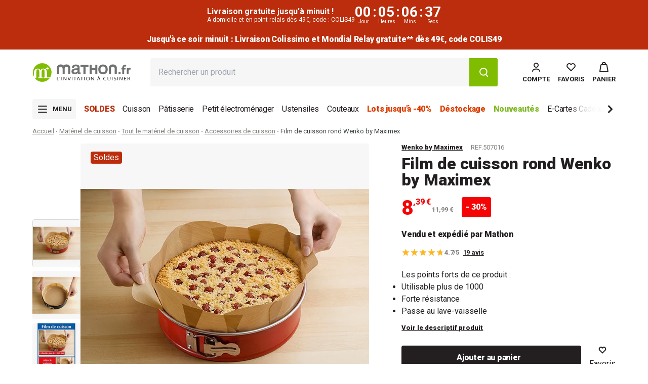

--- FILE ---
content_type: text/html; charset=utf-8
request_url: https://www.mathon.fr/products/wenko-by-maximex-film-de-cuisson-rond-wenko-by-maximex
body_size: 63418
content:
<!doctype html>
<html class='no-js' lang='fr'>
	<head>
		
<script type='text/javascript'>
	console.log('%cEulerian', 'background: lightgreen; color: black;');
	(function (e, a) {
		var i = e.length,
			y = 5381,
			k = 'script',
			s = window,
			v = document,
			o = v.createElement(k);
		for (; i; ) {
			i -= 1;
			y = (y * 33) ^ e.charCodeAt(i);
		}
		y = '_EA_' + (y >>>= 0);
		(function (e, a, s, y) {
			s[a] =
				s[a] ||
				function () {
					(s[y] = s[y] || []).push(arguments);
					s[y].eah = e;
				};
		})(e, a, s, y);
		i = (new Date() / 1e7) | 0;
		o.ea = y;
		y = i % 26;
		o.async = 1;
		o.src =
			'//' +
			e +
			'/' +
			String.fromCharCode(97 + y, 122 - y, 65 + y) +
			(i % 1e3) +
			'.js?2';
		s = v.getElementsByTagName(k)[0];
		s.parentNode.insertBefore(o, s);
	})('8crd.mathon.fr', 'EA_push');
</script>

		



	<script
		type='text/javascript'
		src='https://tag.search.sensefuel.live/tag/b5145ebc-2fc6-479e-ae88-bd6a88de2e8d/tagp.js'
		defer='defer'
	></script>



		<meta charset='utf-8'>
		<meta http-equiv='X-UA-Compatible' content='IE=edge'>
		<meta name='viewport' content='width=device-width,initial-scale=1'>
		<link rel='canonical' href='https://www.mathon.fr/products/wenko-by-maximex-film-de-cuisson-rond-wenko-by-maximex'>

		






		<link
			rel='preconnect'
			href='https://cdn.shopify.com'
			crossorigin
		>
		<link rel='preconnect' href='https://fonts.googleapis.com'>
		<link
			rel='preconnect'
			href='https://fonts.gstatic.com'
			crossorigin
		>
		<link
			href='https://fonts.googleapis.com/css2?family=Roboto:ital,wght@0,100;0,300;0,400;0,500;0,700;0,900;1,100;1,300;1,400;1,500;1,700;1,900&display=swap'
			rel='stylesheet'
		><link
				rel='icon'
				type='image/png'
				href='//www.mathon.fr/cdn/shop/files/favicon.png?crop=center&height=32&v=1689230329&width=32'
			><script type='application/ld+json'>
	{
		"@context": "https://schema.org",
		"@type": "OnlineBusiness",
		"name": "Mathon.fr",
		"url": "https://www.mathon.fr/",
		"logo": "http://www.mathon.fr/cdn/shop/files/logo-mathon.fr.2023.svg",
		"contactPoint": [
			{
				"@type": "ContactPoint",
				"telephone": "+33 4 58 08 03 00",
				"contactType": "customer service",
				"areaServed": "FR",
				"availableLanguage": ["French"],
				"contactOption": "TollFree",
				"availableTime": {
					"opens": "09:00",
					"closes": "17:00",
					"dayOfWeek": ["Monday", "Tuesday", "Wednesday", "Thursday", "Friday"]
				},
				"email": "commercial@mathon.fr"
			}
		],
		"sameAs": [
			"https://www.facebook.com/mathon.fr/",
			"https://www.linkedin.com/company/mathonfr/",
			"https://www.pinterest.fr/mathonfr/",
			"https://www.instagram.com/mathon.fr/",
			"https://www.youtube.com/channel/UCon7hXLJP15bRwT7-QAj-bg"
		],
		"address": {
			"@type": "PostalAddress",
			"streetAddress": "ZI La Gloriette Chatte",
			"addressLocality": "Saint-Marcellin",
			"postalCode": "38160",
			"addressCountry": "FR"
		}
	}
</script>

<script type='application/ld+json'>
	{
		"@context": "https://schema.org",
		"@type": "WebSite",
		"name": "Mathon",
		"url": "https://www.mathon.fr",
		"potentialAction": {
			"@type": "SearchAction",
			"target": {
				"@type": "EntryPoint",
				"urlTemplate": "https://www.mathon.fr/search?q{search_term_string}&type=product"
			},
			"query-input": {
				"@type": "PropertyValueSpecification",
				"valueRequired": "http://schema.org/True",
				"valueName": "search_term_string"
			}
		}
	}
</script>

		

<title>Film de cuisson rond Wenko by Maximex - www.mathon.fr</title>


	<meta name='description' content='Notre produit Film de cuisson rond Wenko by Maximex est à seulement 8,39 € et bénéficiez de la livraison gratuite à partir de 59,00 € d'achats. Découvrez entièrement notre catégorie Accessoires de cuisson pour un choix plus large d'articles de cuisine.'>


<meta property='og:site_name' content='Mathon'>
<meta property='og:site' content='https://www.mathon.fr'>
<meta property='og:url' content='https://www.mathon.fr/products/wenko-by-maximex-film-de-cuisson-rond-wenko-by-maximex'>
<meta property='og:title' content='Film de cuisson rond Wenko by Maximex - www.mathon.fr'>
<meta property='og:type' content='website'>
<meta property='og:description' content='Notre produit Film de cuisson rond Wenko by Maximex est à seulement 8,39 € et bénéficiez de la livraison gratuite à partir de 59,00 € d'achats. Découvrez entièrement notre catégorie Accessoires de cuisson pour un choix plus large d'articles de cuisine.'>
<meta property='og:locale' content=' fr_FR'><meta property='og:image' content='http://www.mathon.fr/cdn/shop/products/8fbec40a8fd24caf89c2c4734442f070.jpg?v=1724429515'>
	<meta
		property='og:image:secure_url'
		content='https://www.mathon.fr/cdn/shop/products/8fbec40a8fd24caf89c2c4734442f070.jpg?v=1724429515'
	>
	<meta
		property='og:image:alt'
		content='Film de cuisson rond Wenko by Maximex - '
	>
	<meta property='og:image:width' content='600'>
	<meta property='og:image:height' content='600'><meta
		property='og:price:amount'
		content='8,39'
	>
	<meta property='og:price:currency' content='EUR'><meta name='twitter:card' content='summary_large_image'><meta name='twitter:title' content='Film de cuisson rond Wenko by Maximex - www.mathon.fr'>
<meta name='twitter:description' content='Notre produit Film de cuisson rond Wenko by Maximex est à seulement 8,39 € et bénéficiez de la livraison gratuite à partir de 59,00 € d'achats. Découvrez entièrement notre catégorie Accessoires de cuisson pour un choix plus large d'articles de cuisine.'><meta name='twitter:image' content='https://www.mathon.fr/cdn/shop/products/8fbec40a8fd24caf89c2c4734442f070.jpg?v=1724429515'>

		<script src='//www.mathon.fr/cdn/shop/t/685/assets/global.js?v=106023748710139939071768400597' defer='defer'></script>
		<script src='//www.mathon.fr/cdn/shop/t/685/assets/product-form.js?v=165362038752696147821768400597' defer='defer'></script>

		

<script>
	window.sensefuel = window.sensefuel || {};
	window.sensefuel.store_code = "web";
</script>


		<script>window.performance && window.performance.mark && window.performance.mark('shopify.content_for_header.start');</script><meta id="shopify-digital-wallet" name="shopify-digital-wallet" content="/70800179492/digital_wallets/dialog">
<meta name="shopify-checkout-api-token" content="db4bb0081301a57d00b18485713fa223">
<meta id="in-context-paypal-metadata" data-shop-id="70800179492" data-venmo-supported="false" data-environment="production" data-locale="fr_FR" data-paypal-v4="true" data-currency="EUR">
<link rel="alternate" type="application/json+oembed" href="https://www.mathon.fr/products/wenko-by-maximex-film-de-cuisson-rond-wenko-by-maximex.oembed">
<script async="async" src="/checkouts/internal/preloads.js?locale=fr-FR"></script>
<script id="shopify-features" type="application/json">{"accessToken":"db4bb0081301a57d00b18485713fa223","betas":["rich-media-storefront-analytics"],"domain":"www.mathon.fr","predictiveSearch":true,"shopId":70800179492,"locale":"fr"}</script>
<script>var Shopify = Shopify || {};
Shopify.shop = "mathon-prod.myshopify.com";
Shopify.locale = "fr";
Shopify.currency = {"active":"EUR","rate":"1.0"};
Shopify.country = "FR";
Shopify.theme = {"name":"Soldes COLIS49 18\/01\/2026","id":192613450076,"schema_name":"Starter","schema_version":"16\/12\/25-494223","theme_store_id":887,"role":"main"};
Shopify.theme.handle = "null";
Shopify.theme.style = {"id":null,"handle":null};
Shopify.cdnHost = "www.mathon.fr/cdn";
Shopify.routes = Shopify.routes || {};
Shopify.routes.root = "/";</script>
<script type="module">!function(o){(o.Shopify=o.Shopify||{}).modules=!0}(window);</script>
<script>!function(o){function n(){var o=[];function n(){o.push(Array.prototype.slice.apply(arguments))}return n.q=o,n}var t=o.Shopify=o.Shopify||{};t.loadFeatures=n(),t.autoloadFeatures=n()}(window);</script>
<script id="shop-js-analytics" type="application/json">{"pageType":"product"}</script>
<script defer="defer" async type="module" src="//www.mathon.fr/cdn/shopifycloud/shop-js/modules/v2/client.init-shop-cart-sync_XvpUV7qp.fr.esm.js"></script>
<script defer="defer" async type="module" src="//www.mathon.fr/cdn/shopifycloud/shop-js/modules/v2/chunk.common_C2xzKNNs.esm.js"></script>
<script type="module">
  await import("//www.mathon.fr/cdn/shopifycloud/shop-js/modules/v2/client.init-shop-cart-sync_XvpUV7qp.fr.esm.js");
await import("//www.mathon.fr/cdn/shopifycloud/shop-js/modules/v2/chunk.common_C2xzKNNs.esm.js");

  window.Shopify.SignInWithShop?.initShopCartSync?.({"fedCMEnabled":true,"windoidEnabled":true});

</script>
<script>(function() {
  var isLoaded = false;
  function asyncLoad() {
    if (isLoaded) return;
    isLoaded = true;
    var urls = ["https:\/\/cdn.shipup.co\/latest_v2\/shipup-shopify.js?shop=mathon-prod.myshopify.com"];
    for (var i = 0; i < urls.length; i++) {
      var s = document.createElement('script');
      s.type = 'text/javascript';
      s.async = true;
      s.src = urls[i];
      var x = document.getElementsByTagName('script')[0];
      x.parentNode.insertBefore(s, x);
    }
  };
  if(window.attachEvent) {
    window.attachEvent('onload', asyncLoad);
  } else {
    window.addEventListener('load', asyncLoad, false);
  }
})();</script>
<script id="__st">var __st={"a":70800179492,"offset":3600,"reqid":"00880656-70c9-4053-95b3-72d882fef5da-1768758729","pageurl":"www.mathon.fr\/products\/wenko-by-maximex-film-de-cuisson-rond-wenko-by-maximex","u":"591bbc89ce32","p":"product","rtyp":"product","rid":8486884540764};</script>
<script>window.ShopifyPaypalV4VisibilityTracking = true;</script>
<script id="form-persister">!function(){'use strict';const t='contact',e='new_comment',n=[[t,t],['blogs',e],['comments',e],[t,'customer']],o='password',r='form_key',c=['recaptcha-v3-token','g-recaptcha-response','h-captcha-response',o],s=()=>{try{return window.sessionStorage}catch{return}},i='__shopify_v',u=t=>t.elements[r],a=function(){const t=[...n].map((([t,e])=>`form[action*='/${t}']:not([data-nocaptcha='true']) input[name='form_type'][value='${e}']`)).join(',');var e;return e=t,()=>e?[...document.querySelectorAll(e)].map((t=>t.form)):[]}();function m(t){const e=u(t);a().includes(t)&&(!e||!e.value)&&function(t){try{if(!s())return;!function(t){const e=s();if(!e)return;const n=u(t);if(!n)return;const o=n.value;o&&e.removeItem(o)}(t);const e=Array.from(Array(32),(()=>Math.random().toString(36)[2])).join('');!function(t,e){u(t)||t.append(Object.assign(document.createElement('input'),{type:'hidden',name:r})),t.elements[r].value=e}(t,e),function(t,e){const n=s();if(!n)return;const r=[...t.querySelectorAll(`input[type='${o}']`)].map((({name:t})=>t)),u=[...c,...r],a={};for(const[o,c]of new FormData(t).entries())u.includes(o)||(a[o]=c);n.setItem(e,JSON.stringify({[i]:1,action:t.action,data:a}))}(t,e)}catch(e){console.error('failed to persist form',e)}}(t)}const f=t=>{if('true'===t.dataset.persistBound)return;const e=function(t,e){const n=function(t){return'function'==typeof t.submit?t.submit:HTMLFormElement.prototype.submit}(t).bind(t);return function(){let t;return()=>{t||(t=!0,(()=>{try{e(),n()}catch(t){(t=>{console.error('form submit failed',t)})(t)}})(),setTimeout((()=>t=!1),250))}}()}(t,(()=>{m(t)}));!function(t,e){if('function'==typeof t.submit&&'function'==typeof e)try{t.submit=e}catch{}}(t,e),t.addEventListener('submit',(t=>{t.preventDefault(),e()})),t.dataset.persistBound='true'};!function(){function t(t){const e=(t=>{const e=t.target;return e instanceof HTMLFormElement?e:e&&e.form})(t);e&&m(e)}document.addEventListener('submit',t),document.addEventListener('DOMContentLoaded',(()=>{const e=a();for(const t of e)f(t);var n;n=document.body,new window.MutationObserver((t=>{for(const e of t)if('childList'===e.type&&e.addedNodes.length)for(const t of e.addedNodes)1===t.nodeType&&'FORM'===t.tagName&&a().includes(t)&&f(t)})).observe(n,{childList:!0,subtree:!0,attributes:!1}),document.removeEventListener('submit',t)}))}()}();</script>
<script integrity="sha256-4kQ18oKyAcykRKYeNunJcIwy7WH5gtpwJnB7kiuLZ1E=" data-source-attribution="shopify.loadfeatures" defer="defer" src="//www.mathon.fr/cdn/shopifycloud/storefront/assets/storefront/load_feature-a0a9edcb.js" crossorigin="anonymous"></script>
<script data-source-attribution="shopify.dynamic_checkout.dynamic.init">var Shopify=Shopify||{};Shopify.PaymentButton=Shopify.PaymentButton||{isStorefrontPortableWallets:!0,init:function(){window.Shopify.PaymentButton.init=function(){};var t=document.createElement("script");t.src="https://www.mathon.fr/cdn/shopifycloud/portable-wallets/latest/portable-wallets.fr.js",t.type="module",document.head.appendChild(t)}};
</script>
<script data-source-attribution="shopify.dynamic_checkout.buyer_consent">
  function portableWalletsHideBuyerConsent(e){var t=document.getElementById("shopify-buyer-consent"),n=document.getElementById("shopify-subscription-policy-button");t&&n&&(t.classList.add("hidden"),t.setAttribute("aria-hidden","true"),n.removeEventListener("click",e))}function portableWalletsShowBuyerConsent(e){var t=document.getElementById("shopify-buyer-consent"),n=document.getElementById("shopify-subscription-policy-button");t&&n&&(t.classList.remove("hidden"),t.removeAttribute("aria-hidden"),n.addEventListener("click",e))}window.Shopify?.PaymentButton&&(window.Shopify.PaymentButton.hideBuyerConsent=portableWalletsHideBuyerConsent,window.Shopify.PaymentButton.showBuyerConsent=portableWalletsShowBuyerConsent);
</script>
<script data-source-attribution="shopify.dynamic_checkout.cart.bootstrap">document.addEventListener("DOMContentLoaded",(function(){function t(){return document.querySelector("shopify-accelerated-checkout-cart, shopify-accelerated-checkout")}if(t())Shopify.PaymentButton.init();else{new MutationObserver((function(e,n){t()&&(Shopify.PaymentButton.init(),n.disconnect())})).observe(document.body,{childList:!0,subtree:!0})}}));
</script>
<link id="shopify-accelerated-checkout-styles" rel="stylesheet" media="screen" href="https://www.mathon.fr/cdn/shopifycloud/portable-wallets/latest/accelerated-checkout-backwards-compat.css" crossorigin="anonymous">
<style id="shopify-accelerated-checkout-cart">
        #shopify-buyer-consent {
  margin-top: 1em;
  display: inline-block;
  width: 100%;
}

#shopify-buyer-consent.hidden {
  display: none;
}

#shopify-subscription-policy-button {
  background: none;
  border: none;
  padding: 0;
  text-decoration: underline;
  font-size: inherit;
  cursor: pointer;
}

#shopify-subscription-policy-button::before {
  box-shadow: none;
}

      </style>

<script>window.performance && window.performance.mark && window.performance.mark('shopify.content_for_header.end');</script>

		

		

		

		<script>
			document.documentElement.className =
				document.documentElement.className.replace('no-js', 'js');
			if (Shopify.designMode) {
				document.documentElement.classList.add('shopify-design-mode');
			}
		</script>

		
<script src="//www.mathon.fr/cdn/shop/t/685/assets/main.min.Cm2pLPF_.js" type="module"  defer  crossorigin="anonymous"></script>
<script id="legacy_main-legacy" nomodule data-src="//www.mathon.fr/cdn/shop/t/685/assets/main-legacy.min.DxRsOdJD.js" crossorigin="anonymous">System.import(document.getElementById('legacy_main-legacy').getAttribute('data-src'))</script><link href="//www.mathon.fr/cdn/shop/t/685/assets/main.min.BuwZQwpP.css" rel="stylesheet" type="text/css" media="all" />


		<!-- YOTPO -->
		
		

		<script>
			window.ClrzConfig = {
			  "yotpo": {
			    "appKey": "FsezFfkHHtJojFzfgsnUFPk759QPe63in6GHlkzi"
			  }
			}
		</script>

		<script>
			CUSTOMER_ID = '';
			SHOP_NAME = 'mathon-prod';
			LOGGED_IN = '';
		</script>

		<script
			src='https://cdn-widgetsrepository.yotpo.com/v1/loader/FsezFfkHHtJojFzfgsnUFPk759QPe63in6GHlkzi?languageCode=fr'
			async
		></script>

		
			<script
				type='text/javascript'
				src='https://try.abtasty.com/07c71a05e321ba14d87c81d13cc2096d.js'
			></script>
		

		<script src='//www.mathon.fr/cdn/shop/t/685/assets/delay-scripts.js?v=66981734787773682771768400597'></script>

		<script type='text/javascript'>
			(function (c, l, a, r, i, t, y) {
				c[a] =
					c[a] ||
					function () {
						(c[a].q = c[a].q || []).push(arguments);
					};
				t = l.createElement(r);
				t.async = 1;
				t.src = 'https://www.clarity.ms/tag/' + i;
				y = l.getElementsByTagName(r)[0];
				y.parentNode.insertBefore(t, y);
			})(window, document, 'clarity', 'script', 'r4gnioiag5');
		</script>
	<!-- BEGIN app block: shopify://apps/consentmo-gdpr/blocks/gdpr_cookie_consent/4fbe573f-a377-4fea-9801-3ee0858cae41 -->


<!-- END app block --><!-- BEGIN app block: shopify://apps/consentmo-gdpr/blocks/gdpr_tcf/4fbe573f-a377-4fea-9801-3ee0858cae41 -->
<!-- END app block --><!-- BEGIN app block: shopify://apps/easy-tag-gtm-data-layer/blocks/datalayer-embed-block/be308f3f-c82d-4290-b187-8561d4a8782a --><script>(function(w, d) {var f = d.getElementsByTagName('script')[0];var s = d.createElement('script');s.async = true;s.src = "https:\/\/cdn.shopify.com\/extensions\/9d4b20e8-14f7-4a65-86dc-eaa196dcf826\/2.1.0\/assets\/tidl-2.1.0.min.js";s.onload = function() {window.TAGinstall.init({"data_layer": {"model": "legacy","item_id_selector": "sku|variant_id"},"events":{"device_data":true,"user_data":true,"cart_data":true,"collections":true,"product_click":true,"product":true,"add_to_cart":true,"remove_from_cart":false,"login":true,"register":true,"search":true},"currency":"EUR","gtm_container_id":"GTM-5SQ9VNZ",}, {
   "_internal": {},"contextData": {"page": {"type":"product"}
   },"cartData" : {"pageType":"product","items": [],"total":0.0,"currency":"EUR"},"productData": {"currency":"EUR","items": [{"name":"Film de cuisson rond Wenko by Maximex","brand":"Wenko by Maximex","category":"Accessoires de cuisson","variant":"OPERATOR_26053","sku":"507016","barcode":"4008838127971","price":8.39,"compare_at_price":11.99,"product_id":"8486884540764","variant_id":"54826798121308","image":"\/\/www.mathon.fr\/cdn\/shop\/products\/8fbec40a8fd24caf89c2c4734442f070.jpg?v=1724429515",
"handle":"wenko-by-maximex-film-de-cuisson-rond-wenko-by-maximex"}]
       }});


    };
    f.parentNode.insertBefore(s, f);
})(window, document);
</script>
<!-- Google Tag Manager -->
<script>(function(w,d,s,l,i){w[l]=w[l]||[];w[l].push({'gtm.start':
new Date().getTime(),event:'gtm.js'});var f=d.getElementsByTagName(s)[0],
j=d.createElement(s),dl=l!='dataLayer'?'&l='+l:'';j.async=true;j.src=
'https://www.googletagmanager.com/gtm.js?id='+i+dl;f.parentNode.insertBefore(j,f);
})(window,document,'script','dataLayer','GTM-5SQ9VNZ');</script>
<!-- End Google Tag Manager -->

<!-- END app block --><!-- BEGIN app block: shopify://apps/microsoft-clarity/blocks/clarity_js/31c3d126-8116-4b4a-8ba1-baeda7c4aeea -->
<script type="text/javascript">
  (function (c, l, a, r, i, t, y) {
    c[a] = c[a] || function () { (c[a].q = c[a].q || []).push(arguments); };
    t = l.createElement(r); t.async = 1; t.src = "https://www.clarity.ms/tag/" + i + "?ref=shopify";
    y = l.getElementsByTagName(r)[0]; y.parentNode.insertBefore(t, y);

    c.Shopify.loadFeatures([{ name: "consent-tracking-api", version: "0.1" }], error => {
      if (error) {
        console.error("Error loading Shopify features:", error);
        return;
      }

      c[a]('consentv2', {
        ad_Storage: c.Shopify.customerPrivacy.marketingAllowed() ? "granted" : "denied",
        analytics_Storage: c.Shopify.customerPrivacy.analyticsProcessingAllowed() ? "granted" : "denied",
      });
    });

    l.addEventListener("visitorConsentCollected", function (e) {
      c[a]('consentv2', {
        ad_Storage: e.detail.marketingAllowed ? "granted" : "denied",
        analytics_Storage: e.detail.analyticsAllowed ? "granted" : "denied",
      });
    });
  })(window, document, "clarity", "script", "tqkkl0lrr8");
</script>



<!-- END app block --><!-- BEGIN app block: shopify://apps/klaviyo-email-marketing-sms/blocks/klaviyo-onsite-embed/2632fe16-c075-4321-a88b-50b567f42507 -->












  <script async src="https://static.klaviyo.com/onsite/js/W6R3h4/klaviyo.js?company_id=W6R3h4"></script>
  <script>!function(){if(!window.klaviyo){window._klOnsite=window._klOnsite||[];try{window.klaviyo=new Proxy({},{get:function(n,i){return"push"===i?function(){var n;(n=window._klOnsite).push.apply(n,arguments)}:function(){for(var n=arguments.length,o=new Array(n),w=0;w<n;w++)o[w]=arguments[w];var t="function"==typeof o[o.length-1]?o.pop():void 0,e=new Promise((function(n){window._klOnsite.push([i].concat(o,[function(i){t&&t(i),n(i)}]))}));return e}}})}catch(n){window.klaviyo=window.klaviyo||[],window.klaviyo.push=function(){var n;(n=window._klOnsite).push.apply(n,arguments)}}}}();</script>

  
    <script id="viewed_product">
      if (item == null) {
        var _learnq = _learnq || [];

        var MetafieldReviews = null
        var MetafieldYotpoRating = null
        var MetafieldYotpoCount = null
        var MetafieldLooxRating = null
        var MetafieldLooxCount = null
        var okendoProduct = null
        var okendoProductReviewCount = null
        var okendoProductReviewAverageValue = null
        try {
          // The following fields are used for Customer Hub recently viewed in order to add reviews.
          // This information is not part of __kla_viewed. Instead, it is part of __kla_viewed_reviewed_items
          MetafieldReviews = {"rating":{"scale_min":"1.0","scale_max":"5.0","value":"4.68"},"rating_count":19};
          MetafieldYotpoRating = "4.7"
          MetafieldYotpoCount = "19"
          MetafieldLooxRating = null
          MetafieldLooxCount = null

          okendoProduct = null
          // If the okendo metafield is not legacy, it will error, which then requires the new json formatted data
          if (okendoProduct && 'error' in okendoProduct) {
            okendoProduct = null
          }
          okendoProductReviewCount = okendoProduct ? okendoProduct.reviewCount : null
          okendoProductReviewAverageValue = okendoProduct ? okendoProduct.reviewAverageValue : null
        } catch (error) {
          console.error('Error in Klaviyo onsite reviews tracking:', error);
        }

        var item = {
          Name: "Film de cuisson rond Wenko by Maximex",
          ProductID: 8486884540764,
          Categories: ["-25% Code OCTOBRE25","5% supp.** code 5PLUS","Accessoires de cuisson","Bons plans matériel de cuisson","Boutique de Noël","Exclusions code KDOAGSP25","French Days","Fête des pères","Noël Gourmand","Pas lot","Prix Noël","Repas de fêtes","Soldes","Soldes matériel de cuisson","Tous les bons plans","Tous les produits","Tous les produits","Tous les produits en promotion","Tous les produits éligibles code BLACK5 : -5€** dès 79€ d'achats","Tout le matériel de cuisson","Vendu par Mathon","Ventes privées mathon.fr","Viandes et Gibiers","Wenko by Maximex"],
          ImageURL: "https://www.mathon.fr/cdn/shop/products/8fbec40a8fd24caf89c2c4734442f070_grande.jpg?v=1724429515",
          URL: "https://www.mathon.fr/products/wenko-by-maximex-film-de-cuisson-rond-wenko-by-maximex",
          Brand: "Wenko by Maximex",
          Price: "8,39 €",
          Value: "8,39",
          CompareAtPrice: "11,99 €"
        };
        _learnq.push(['track', 'Viewed Product', item]);
        _learnq.push(['trackViewedItem', {
          Title: item.Name,
          ItemId: item.ProductID,
          Categories: item.Categories,
          ImageUrl: item.ImageURL,
          Url: item.URL,
          Metadata: {
            Brand: item.Brand,
            Price: item.Price,
            Value: item.Value,
            CompareAtPrice: item.CompareAtPrice
          },
          metafields:{
            reviews: MetafieldReviews,
            yotpo:{
              rating: MetafieldYotpoRating,
              count: MetafieldYotpoCount,
            },
            loox:{
              rating: MetafieldLooxRating,
              count: MetafieldLooxCount,
            },
            okendo: {
              rating: okendoProductReviewAverageValue,
              count: okendoProductReviewCount,
            }
          }
        }]);
      }
    </script>
  




  <script>
    window.klaviyoReviewsProductDesignMode = false
  </script>



  <!-- BEGIN app snippet: customer-hub-data --><script>
  if (!window.customerHub) {
    window.customerHub = {};
  }
  window.customerHub.storefrontRoutes = {
    login: "/account/login?return_url=%2F%23k-hub",
    register: "/account/register?return_url=%2F%23k-hub",
    logout: "/account/logout",
    profile: "/account",
    addresses: "/account/addresses",
  };
  
  window.customerHub.userId = null;
  
  window.customerHub.storeDomain = "mathon-prod.myshopify.com";

  
    window.customerHub.activeProduct = {
      name: "Film de cuisson rond Wenko by Maximex",
      category: null,
      imageUrl: "https://www.mathon.fr/cdn/shop/products/8fbec40a8fd24caf89c2c4734442f070_grande.jpg?v=1724429515",
      id: "8486884540764",
      link: "https://www.mathon.fr/products/wenko-by-maximex-film-de-cuisson-rond-wenko-by-maximex",
      variants: [
        
          {
            id: "54826798121308",
            
            imageUrl: null,
            
            price: "839",
            currency: "EUR",
            availableForSale: true,
            title: "OPERATOR_26053",
          },
        
      ],
    };
    window.customerHub.activeProduct.variants.forEach((variant) => {
        
        variant.price = `${variant.price.slice(0, -2)}.${variant.price.slice(-2)}`;
    });
  

  
    window.customerHub.storeLocale = {
        currentLanguage: 'fr',
        currentCountry: 'FR',
        availableLanguages: [
          
            {
              iso_code: 'fr',
              endonym_name: 'français'
            }
          
        ],
        availableCountries: [
          
            {
              iso_code: 'AT',
              name: 'Autriche',
              currency_code: 'EUR'
            },
          
            {
              iso_code: 'BE',
              name: 'Belgique',
              currency_code: 'EUR'
            },
          
            {
              iso_code: 'HR',
              name: 'Croatie',
              currency_code: 'EUR'
            },
          
            {
              iso_code: 'ES',
              name: 'Espagne',
              currency_code: 'EUR'
            },
          
            {
              iso_code: 'EE',
              name: 'Estonie',
              currency_code: 'EUR'
            },
          
            {
              iso_code: 'FR',
              name: 'France',
              currency_code: 'EUR'
            },
          
            {
              iso_code: 'GR',
              name: 'Grèce',
              currency_code: 'EUR'
            },
          
            {
              iso_code: 'IE',
              name: 'Irlande',
              currency_code: 'EUR'
            },
          
            {
              iso_code: 'IT',
              name: 'Italie',
              currency_code: 'EUR'
            },
          
            {
              iso_code: 'LV',
              name: 'Lettonie',
              currency_code: 'EUR'
            },
          
            {
              iso_code: 'LT',
              name: 'Lituanie',
              currency_code: 'EUR'
            },
          
            {
              iso_code: 'LU',
              name: 'Luxembourg',
              currency_code: 'EUR'
            },
          
            {
              iso_code: 'MC',
              name: 'Monaco',
              currency_code: 'EUR'
            },
          
            {
              iso_code: 'NL',
              name: 'Pays-Bas',
              currency_code: 'EUR'
            },
          
            {
              iso_code: 'PT',
              name: 'Portugal',
              currency_code: 'EUR'
            },
          
            {
              iso_code: 'SK',
              name: 'Slovaquie',
              currency_code: 'EUR'
            },
          
            {
              iso_code: 'SI',
              name: 'Slovénie',
              currency_code: 'EUR'
            }
          
        ]
    };
  
</script>
<!-- END app snippet -->





<!-- END app block --><!-- BEGIN app block: shopify://apps/microsoft-clarity/blocks/brandAgents_js/31c3d126-8116-4b4a-8ba1-baeda7c4aeea -->





<!-- END app block --><script src="https://cdn.shopify.com/extensions/019b0ca3-aa13-7aa2-a0b4-6cb667a1f6f7/essential-countdown-timer-55/assets/countdown_timer_essential_apps.min.js" type="text/javascript" defer="defer"></script>
<script src="https://cdn.shopify.com/extensions/019bc798-8961-78a8-a4e0-9b2049d94b6d/consentmo-gdpr-575/assets/consentmo_tcf.js" type="text/javascript" defer="defer"></script>
<script src="https://cdn.shopify.com/extensions/019bc798-8961-78a8-a4e0-9b2049d94b6d/consentmo-gdpr-575/assets/consentmo_cookie_consent.js" type="text/javascript" defer="defer"></script>
<script src="https://cdn.shopify.com/extensions/019bc5da-5ba6-7e9a-9888-a6222a70d7c3/js-client-214/assets/pushowl-shopify.js" type="text/javascript" defer="defer"></script>
<link href="https://monorail-edge.shopifysvc.com" rel="dns-prefetch">
<script>(function(){if ("sendBeacon" in navigator && "performance" in window) {try {var session_token_from_headers = performance.getEntriesByType('navigation')[0].serverTiming.find(x => x.name == '_s').description;} catch {var session_token_from_headers = undefined;}var session_cookie_matches = document.cookie.match(/_shopify_s=([^;]*)/);var session_token_from_cookie = session_cookie_matches && session_cookie_matches.length === 2 ? session_cookie_matches[1] : "";var session_token = session_token_from_headers || session_token_from_cookie || "";function handle_abandonment_event(e) {var entries = performance.getEntries().filter(function(entry) {return /monorail-edge.shopifysvc.com/.test(entry.name);});if (!window.abandonment_tracked && entries.length === 0) {window.abandonment_tracked = true;var currentMs = Date.now();var navigation_start = performance.timing.navigationStart;var payload = {shop_id: 70800179492,url: window.location.href,navigation_start,duration: currentMs - navigation_start,session_token,page_type: "product"};window.navigator.sendBeacon("https://monorail-edge.shopifysvc.com/v1/produce", JSON.stringify({schema_id: "online_store_buyer_site_abandonment/1.1",payload: payload,metadata: {event_created_at_ms: currentMs,event_sent_at_ms: currentMs}}));}}window.addEventListener('pagehide', handle_abandonment_event);}}());</script>
<script id="web-pixels-manager-setup">(function e(e,d,r,n,o){if(void 0===o&&(o={}),!Boolean(null===(a=null===(i=window.Shopify)||void 0===i?void 0:i.analytics)||void 0===a?void 0:a.replayQueue)){var i,a;window.Shopify=window.Shopify||{};var t=window.Shopify;t.analytics=t.analytics||{};var s=t.analytics;s.replayQueue=[],s.publish=function(e,d,r){return s.replayQueue.push([e,d,r]),!0};try{self.performance.mark("wpm:start")}catch(e){}var l=function(){var e={modern:/Edge?\/(1{2}[4-9]|1[2-9]\d|[2-9]\d{2}|\d{4,})\.\d+(\.\d+|)|Firefox\/(1{2}[4-9]|1[2-9]\d|[2-9]\d{2}|\d{4,})\.\d+(\.\d+|)|Chrom(ium|e)\/(9{2}|\d{3,})\.\d+(\.\d+|)|(Maci|X1{2}).+ Version\/(15\.\d+|(1[6-9]|[2-9]\d|\d{3,})\.\d+)([,.]\d+|)( \(\w+\)|)( Mobile\/\w+|) Safari\/|Chrome.+OPR\/(9{2}|\d{3,})\.\d+\.\d+|(CPU[ +]OS|iPhone[ +]OS|CPU[ +]iPhone|CPU IPhone OS|CPU iPad OS)[ +]+(15[._]\d+|(1[6-9]|[2-9]\d|\d{3,})[._]\d+)([._]\d+|)|Android:?[ /-](13[3-9]|1[4-9]\d|[2-9]\d{2}|\d{4,})(\.\d+|)(\.\d+|)|Android.+Firefox\/(13[5-9]|1[4-9]\d|[2-9]\d{2}|\d{4,})\.\d+(\.\d+|)|Android.+Chrom(ium|e)\/(13[3-9]|1[4-9]\d|[2-9]\d{2}|\d{4,})\.\d+(\.\d+|)|SamsungBrowser\/([2-9]\d|\d{3,})\.\d+/,legacy:/Edge?\/(1[6-9]|[2-9]\d|\d{3,})\.\d+(\.\d+|)|Firefox\/(5[4-9]|[6-9]\d|\d{3,})\.\d+(\.\d+|)|Chrom(ium|e)\/(5[1-9]|[6-9]\d|\d{3,})\.\d+(\.\d+|)([\d.]+$|.*Safari\/(?![\d.]+ Edge\/[\d.]+$))|(Maci|X1{2}).+ Version\/(10\.\d+|(1[1-9]|[2-9]\d|\d{3,})\.\d+)([,.]\d+|)( \(\w+\)|)( Mobile\/\w+|) Safari\/|Chrome.+OPR\/(3[89]|[4-9]\d|\d{3,})\.\d+\.\d+|(CPU[ +]OS|iPhone[ +]OS|CPU[ +]iPhone|CPU IPhone OS|CPU iPad OS)[ +]+(10[._]\d+|(1[1-9]|[2-9]\d|\d{3,})[._]\d+)([._]\d+|)|Android:?[ /-](13[3-9]|1[4-9]\d|[2-9]\d{2}|\d{4,})(\.\d+|)(\.\d+|)|Mobile Safari.+OPR\/([89]\d|\d{3,})\.\d+\.\d+|Android.+Firefox\/(13[5-9]|1[4-9]\d|[2-9]\d{2}|\d{4,})\.\d+(\.\d+|)|Android.+Chrom(ium|e)\/(13[3-9]|1[4-9]\d|[2-9]\d{2}|\d{4,})\.\d+(\.\d+|)|Android.+(UC? ?Browser|UCWEB|U3)[ /]?(15\.([5-9]|\d{2,})|(1[6-9]|[2-9]\d|\d{3,})\.\d+)\.\d+|SamsungBrowser\/(5\.\d+|([6-9]|\d{2,})\.\d+)|Android.+MQ{2}Browser\/(14(\.(9|\d{2,})|)|(1[5-9]|[2-9]\d|\d{3,})(\.\d+|))(\.\d+|)|K[Aa][Ii]OS\/(3\.\d+|([4-9]|\d{2,})\.\d+)(\.\d+|)/},d=e.modern,r=e.legacy,n=navigator.userAgent;return n.match(d)?"modern":n.match(r)?"legacy":"unknown"}(),u="modern"===l?"modern":"legacy",c=(null!=n?n:{modern:"",legacy:""})[u],f=function(e){return[e.baseUrl,"/wpm","/b",e.hashVersion,"modern"===e.buildTarget?"m":"l",".js"].join("")}({baseUrl:d,hashVersion:r,buildTarget:u}),m=function(e){var d=e.version,r=e.bundleTarget,n=e.surface,o=e.pageUrl,i=e.monorailEndpoint;return{emit:function(e){var a=e.status,t=e.errorMsg,s=(new Date).getTime(),l=JSON.stringify({metadata:{event_sent_at_ms:s},events:[{schema_id:"web_pixels_manager_load/3.1",payload:{version:d,bundle_target:r,page_url:o,status:a,surface:n,error_msg:t},metadata:{event_created_at_ms:s}}]});if(!i)return console&&console.warn&&console.warn("[Web Pixels Manager] No Monorail endpoint provided, skipping logging."),!1;try{return self.navigator.sendBeacon.bind(self.navigator)(i,l)}catch(e){}var u=new XMLHttpRequest;try{return u.open("POST",i,!0),u.setRequestHeader("Content-Type","text/plain"),u.send(l),!0}catch(e){return console&&console.warn&&console.warn("[Web Pixels Manager] Got an unhandled error while logging to Monorail."),!1}}}}({version:r,bundleTarget:l,surface:e.surface,pageUrl:self.location.href,monorailEndpoint:e.monorailEndpoint});try{o.browserTarget=l,function(e){var d=e.src,r=e.async,n=void 0===r||r,o=e.onload,i=e.onerror,a=e.sri,t=e.scriptDataAttributes,s=void 0===t?{}:t,l=document.createElement("script"),u=document.querySelector("head"),c=document.querySelector("body");if(l.async=n,l.src=d,a&&(l.integrity=a,l.crossOrigin="anonymous"),s)for(var f in s)if(Object.prototype.hasOwnProperty.call(s,f))try{l.dataset[f]=s[f]}catch(e){}if(o&&l.addEventListener("load",o),i&&l.addEventListener("error",i),u)u.appendChild(l);else{if(!c)throw new Error("Did not find a head or body element to append the script");c.appendChild(l)}}({src:f,async:!0,onload:function(){if(!function(){var e,d;return Boolean(null===(d=null===(e=window.Shopify)||void 0===e?void 0:e.analytics)||void 0===d?void 0:d.initialized)}()){var d=window.webPixelsManager.init(e)||void 0;if(d){var r=window.Shopify.analytics;r.replayQueue.forEach((function(e){var r=e[0],n=e[1],o=e[2];d.publishCustomEvent(r,n,o)})),r.replayQueue=[],r.publish=d.publishCustomEvent,r.visitor=d.visitor,r.initialized=!0}}},onerror:function(){return m.emit({status:"failed",errorMsg:"".concat(f," has failed to load")})},sri:function(e){var d=/^sha384-[A-Za-z0-9+/=]+$/;return"string"==typeof e&&d.test(e)}(c)?c:"",scriptDataAttributes:o}),m.emit({status:"loading"})}catch(e){m.emit({status:"failed",errorMsg:(null==e?void 0:e.message)||"Unknown error"})}}})({shopId: 70800179492,storefrontBaseUrl: "https://www.mathon.fr",extensionsBaseUrl: "https://extensions.shopifycdn.com/cdn/shopifycloud/web-pixels-manager",monorailEndpoint: "https://monorail-edge.shopifysvc.com/unstable/produce_batch",surface: "storefront-renderer",enabledBetaFlags: ["2dca8a86"],webPixelsConfigList: [{"id":"3195896156","configuration":"{\"subdomain\": \"mathon-prod\"}","eventPayloadVersion":"v1","runtimeContext":"STRICT","scriptVersion":"69e1bed23f1568abe06fb9d113379033","type":"APP","apiClientId":1615517,"privacyPurposes":["ANALYTICS","MARKETING","SALE_OF_DATA"],"dataSharingAdjustments":{"protectedCustomerApprovalScopes":["read_customer_address","read_customer_email","read_customer_name","read_customer_personal_data","read_customer_phone"]}},{"id":"3085926748","configuration":"{\"projectId\":\"tqkkl0lrr8\"}","eventPayloadVersion":"v1","runtimeContext":"STRICT","scriptVersion":"737156edc1fafd4538f270df27821f1c","type":"APP","apiClientId":240074326017,"privacyPurposes":[],"capabilities":["advanced_dom_events"],"dataSharingAdjustments":{"protectedCustomerApprovalScopes":["read_customer_personal_data"]}},{"id":"2885189980","configuration":"{\"accountID\":\"W6R3h4\",\"webPixelConfig\":\"eyJlbmFibGVBZGRlZFRvQ2FydEV2ZW50cyI6IHRydWV9\"}","eventPayloadVersion":"v1","runtimeContext":"STRICT","scriptVersion":"524f6c1ee37bacdca7657a665bdca589","type":"APP","apiClientId":123074,"privacyPurposes":["ANALYTICS","MARKETING"],"dataSharingAdjustments":{"protectedCustomerApprovalScopes":["read_customer_address","read_customer_email","read_customer_name","read_customer_personal_data","read_customer_phone"]}},{"id":"2184970588","configuration":"{\"ti\":\"211063272\",\"endpoint\":\"https:\/\/bat.bing.com\/action\/0\"}","eventPayloadVersion":"v1","runtimeContext":"STRICT","scriptVersion":"5ee93563fe31b11d2d65e2f09a5229dc","type":"APP","apiClientId":2997493,"privacyPurposes":["ANALYTICS","MARKETING","SALE_OF_DATA"],"dataSharingAdjustments":{"protectedCustomerApprovalScopes":["read_customer_personal_data"]}},{"id":"2147058012","configuration":"{\"config\":\"{\\\"google_tag_ids\\\":[\\\"G-X4JGMNL9EN\\\",\\\"AW-1068792765\\\",\\\"AW-573987469\\\",\\\"AW-16460269819\\\",\\\"AW-16455559594\\\",\\\"AW-11234435658\\\"],\\\"target_country\\\":\\\"FR\\\",\\\"gtag_events\\\":[{\\\"type\\\":\\\"begin_checkout\\\",\\\"action_label\\\":[\\\"G-X4JGMNL9EN\\\",\\\"AW-1068792765\\\/Hp3KCNiB_80aEL330f0D\\\",\\\"AW-1068792765\\\",\\\"AW-11234435658\\\",\\\"AW-16455559594\\\",\\\"AW-16460269819\\\"]},{\\\"type\\\":\\\"search\\\",\\\"action_label\\\":[\\\"G-X4JGMNL9EN\\\",\\\"AW-1068792765\\\/BJ8zCMSF_80aEL330f0D\\\",\\\"AW-1068792765\\\",\\\"AW-11234435658\\\",\\\"AW-16455559594\\\",\\\"AW-16460269819\\\"]},{\\\"type\\\":\\\"view_item\\\",\\\"action_label\\\":[\\\"G-X4JGMNL9EN\\\",\\\"AW-1068792765\\\/SG-6CMGF_80aEL330f0D\\\",\\\"AW-1068792765\\\",\\\"AW-11234435658\\\",\\\"AW-16455559594\\\",\\\"AW-16460269819\\\"]},{\\\"type\\\":\\\"purchase\\\",\\\"action_label\\\":[\\\"G-X4JGMNL9EN\\\",\\\"AW-1068792765\\\/aQU9CNWB_80aEL330f0D\\\",\\\"AW-16455559594\\\/sN3KCKn155EZEKrTz6Y9\\\",\\\"AW-573987469\\\/0ND-CKO75eEBEI212ZEC\\\",\\\"AW-1068792765\\\/dPAPCJWromUQvffR_QM\\\",\\\"AW-11234435658\\\/8dUUCJyx-swYEMrE_-wp\\\",\\\"AW-16460269819\\\/0-vsCMbjkpcZEPuR76g9\\\",\\\"AW-16460269819\\\/QGNOCLfX4dcaEPuR76g9\\\",\\\"AW-16455559594\\\/O5ASCJP049caEKrTz6Y9\\\",\\\"AW-11234435658\\\/16MACNCS49caEMrE_-wp\\\",\\\"AW-1068792765\\\",\\\"AW-11234435658\\\",\\\"AW-16455559594\\\",\\\"AW-16460269819\\\"]},{\\\"type\\\":\\\"page_view\\\",\\\"action_label\\\":[\\\"G-X4JGMNL9EN\\\",\\\"AW-1068792765\\\/XrOrCN6B_80aEL330f0D\\\",\\\"AW-1068792765\\\",\\\"AW-11234435658\\\",\\\"AW-16455559594\\\",\\\"AW-16460269819\\\"]},{\\\"type\\\":\\\"add_payment_info\\\",\\\"action_label\\\":[\\\"G-X4JGMNL9EN\\\",\\\"AW-1068792765\\\/X6I1CMeF_80aEL330f0D\\\",\\\"AW-1068792765\\\",\\\"AW-11234435658\\\",\\\"AW-16455559594\\\",\\\"AW-16460269819\\\"]},{\\\"type\\\":\\\"add_to_cart\\\",\\\"action_label\\\":[\\\"G-X4JGMNL9EN\\\",\\\"AW-1068792765\\\/C6WICNuB_80aEL330f0D\\\",\\\"AW-1068792765\\\",\\\"AW-11234435658\\\",\\\"AW-16455559594\\\",\\\"AW-16460269819\\\"]}],\\\"enable_monitoring_mode\\\":false}\"}","eventPayloadVersion":"v1","runtimeContext":"OPEN","scriptVersion":"b2a88bafab3e21179ed38636efcd8a93","type":"APP","apiClientId":1780363,"privacyPurposes":[],"dataSharingAdjustments":{"protectedCustomerApprovalScopes":["read_customer_address","read_customer_email","read_customer_name","read_customer_personal_data","read_customer_phone"]}},{"id":"283017564","eventPayloadVersion":"1","runtimeContext":"LAX","scriptVersion":"1","type":"CUSTOM","privacyPurposes":[],"name":"Tracking Checkout _ CLRZ"},{"id":"285835612","eventPayloadVersion":"1","runtimeContext":"LAX","scriptVersion":"3","type":"CUSTOM","privacyPurposes":["SALE_OF_DATA"],"name":"Microsoft UET via Consentmo"},{"id":"shopify-app-pixel","configuration":"{}","eventPayloadVersion":"v1","runtimeContext":"STRICT","scriptVersion":"0450","apiClientId":"shopify-pixel","type":"APP","privacyPurposes":["ANALYTICS","MARKETING"]},{"id":"shopify-custom-pixel","eventPayloadVersion":"v1","runtimeContext":"LAX","scriptVersion":"0450","apiClientId":"shopify-pixel","type":"CUSTOM","privacyPurposes":["ANALYTICS","MARKETING"]}],isMerchantRequest: false,initData: {"shop":{"name":"Mathon","paymentSettings":{"currencyCode":"EUR"},"myshopifyDomain":"mathon-prod.myshopify.com","countryCode":"FR","storefrontUrl":"https:\/\/www.mathon.fr"},"customer":null,"cart":null,"checkout":null,"productVariants":[{"price":{"amount":8.39,"currencyCode":"EUR"},"product":{"title":"Film de cuisson rond Wenko by Maximex","vendor":"Wenko by Maximex","id":"8486884540764","untranslatedTitle":"Film de cuisson rond Wenko by Maximex","url":"\/products\/wenko-by-maximex-film-de-cuisson-rond-wenko-by-maximex","type":"Accessoires de cuisson"},"id":"54826798121308","image":{"src":"\/\/www.mathon.fr\/cdn\/shop\/products\/8fbec40a8fd24caf89c2c4734442f070.jpg?v=1724429515"},"sku":"507016","title":"OPERATOR_26053","untranslatedTitle":"OPERATOR_26053"}],"purchasingCompany":null},},"https://www.mathon.fr/cdn","fcfee988w5aeb613cpc8e4bc33m6693e112",{"modern":"","legacy":""},{"shopId":"70800179492","storefrontBaseUrl":"https:\/\/www.mathon.fr","extensionBaseUrl":"https:\/\/extensions.shopifycdn.com\/cdn\/shopifycloud\/web-pixels-manager","surface":"storefront-renderer","enabledBetaFlags":"[\"2dca8a86\"]","isMerchantRequest":"false","hashVersion":"fcfee988w5aeb613cpc8e4bc33m6693e112","publish":"custom","events":"[[\"page_viewed\",{}],[\"product_viewed\",{\"productVariant\":{\"price\":{\"amount\":8.39,\"currencyCode\":\"EUR\"},\"product\":{\"title\":\"Film de cuisson rond Wenko by Maximex\",\"vendor\":\"Wenko by Maximex\",\"id\":\"8486884540764\",\"untranslatedTitle\":\"Film de cuisson rond Wenko by Maximex\",\"url\":\"\/products\/wenko-by-maximex-film-de-cuisson-rond-wenko-by-maximex\",\"type\":\"Accessoires de cuisson\"},\"id\":\"54826798121308\",\"image\":{\"src\":\"\/\/www.mathon.fr\/cdn\/shop\/products\/8fbec40a8fd24caf89c2c4734442f070.jpg?v=1724429515\"},\"sku\":\"507016\",\"title\":\"OPERATOR_26053\",\"untranslatedTitle\":\"OPERATOR_26053\"}}]]"});</script><script>
  window.ShopifyAnalytics = window.ShopifyAnalytics || {};
  window.ShopifyAnalytics.meta = window.ShopifyAnalytics.meta || {};
  window.ShopifyAnalytics.meta.currency = 'EUR';
  var meta = {"product":{"id":8486884540764,"gid":"gid:\/\/shopify\/Product\/8486884540764","vendor":"Wenko by Maximex","type":"Accessoires de cuisson","handle":"wenko-by-maximex-film-de-cuisson-rond-wenko-by-maximex","variants":[{"id":54826798121308,"price":839,"name":"Film de cuisson rond Wenko by Maximex - OPERATOR_26053","public_title":"OPERATOR_26053","sku":"507016"}],"remote":false},"page":{"pageType":"product","resourceType":"product","resourceId":8486884540764,"requestId":"00880656-70c9-4053-95b3-72d882fef5da-1768758729"}};
  for (var attr in meta) {
    window.ShopifyAnalytics.meta[attr] = meta[attr];
  }
</script>
<script class="analytics">
  (function () {
    var customDocumentWrite = function(content) {
      var jquery = null;

      if (window.jQuery) {
        jquery = window.jQuery;
      } else if (window.Checkout && window.Checkout.$) {
        jquery = window.Checkout.$;
      }

      if (jquery) {
        jquery('body').append(content);
      }
    };

    var hasLoggedConversion = function(token) {
      if (token) {
        return document.cookie.indexOf('loggedConversion=' + token) !== -1;
      }
      return false;
    }

    var setCookieIfConversion = function(token) {
      if (token) {
        var twoMonthsFromNow = new Date(Date.now());
        twoMonthsFromNow.setMonth(twoMonthsFromNow.getMonth() + 2);

        document.cookie = 'loggedConversion=' + token + '; expires=' + twoMonthsFromNow;
      }
    }

    var trekkie = window.ShopifyAnalytics.lib = window.trekkie = window.trekkie || [];
    if (trekkie.integrations) {
      return;
    }
    trekkie.methods = [
      'identify',
      'page',
      'ready',
      'track',
      'trackForm',
      'trackLink'
    ];
    trekkie.factory = function(method) {
      return function() {
        var args = Array.prototype.slice.call(arguments);
        args.unshift(method);
        trekkie.push(args);
        return trekkie;
      };
    };
    for (var i = 0; i < trekkie.methods.length; i++) {
      var key = trekkie.methods[i];
      trekkie[key] = trekkie.factory(key);
    }
    trekkie.load = function(config) {
      trekkie.config = config || {};
      trekkie.config.initialDocumentCookie = document.cookie;
      var first = document.getElementsByTagName('script')[0];
      var script = document.createElement('script');
      script.type = 'text/javascript';
      script.onerror = function(e) {
        var scriptFallback = document.createElement('script');
        scriptFallback.type = 'text/javascript';
        scriptFallback.onerror = function(error) {
                var Monorail = {
      produce: function produce(monorailDomain, schemaId, payload) {
        var currentMs = new Date().getTime();
        var event = {
          schema_id: schemaId,
          payload: payload,
          metadata: {
            event_created_at_ms: currentMs,
            event_sent_at_ms: currentMs
          }
        };
        return Monorail.sendRequest("https://" + monorailDomain + "/v1/produce", JSON.stringify(event));
      },
      sendRequest: function sendRequest(endpointUrl, payload) {
        // Try the sendBeacon API
        if (window && window.navigator && typeof window.navigator.sendBeacon === 'function' && typeof window.Blob === 'function' && !Monorail.isIos12()) {
          var blobData = new window.Blob([payload], {
            type: 'text/plain'
          });

          if (window.navigator.sendBeacon(endpointUrl, blobData)) {
            return true;
          } // sendBeacon was not successful

        } // XHR beacon

        var xhr = new XMLHttpRequest();

        try {
          xhr.open('POST', endpointUrl);
          xhr.setRequestHeader('Content-Type', 'text/plain');
          xhr.send(payload);
        } catch (e) {
          console.log(e);
        }

        return false;
      },
      isIos12: function isIos12() {
        return window.navigator.userAgent.lastIndexOf('iPhone; CPU iPhone OS 12_') !== -1 || window.navigator.userAgent.lastIndexOf('iPad; CPU OS 12_') !== -1;
      }
    };
    Monorail.produce('monorail-edge.shopifysvc.com',
      'trekkie_storefront_load_errors/1.1',
      {shop_id: 70800179492,
      theme_id: 192613450076,
      app_name: "storefront",
      context_url: window.location.href,
      source_url: "//www.mathon.fr/cdn/s/trekkie.storefront.cd680fe47e6c39ca5d5df5f0a32d569bc48c0f27.min.js"});

        };
        scriptFallback.async = true;
        scriptFallback.src = '//www.mathon.fr/cdn/s/trekkie.storefront.cd680fe47e6c39ca5d5df5f0a32d569bc48c0f27.min.js';
        first.parentNode.insertBefore(scriptFallback, first);
      };
      script.async = true;
      script.src = '//www.mathon.fr/cdn/s/trekkie.storefront.cd680fe47e6c39ca5d5df5f0a32d569bc48c0f27.min.js';
      first.parentNode.insertBefore(script, first);
    };
    trekkie.load(
      {"Trekkie":{"appName":"storefront","development":false,"defaultAttributes":{"shopId":70800179492,"isMerchantRequest":null,"themeId":192613450076,"themeCityHash":"6539061276683221033","contentLanguage":"fr","currency":"EUR"},"isServerSideCookieWritingEnabled":true,"monorailRegion":"shop_domain","enabledBetaFlags":["65f19447"]},"Session Attribution":{},"S2S":{"facebookCapiEnabled":false,"source":"trekkie-storefront-renderer","apiClientId":580111}}
    );

    var loaded = false;
    trekkie.ready(function() {
      if (loaded) return;
      loaded = true;

      window.ShopifyAnalytics.lib = window.trekkie;

      var originalDocumentWrite = document.write;
      document.write = customDocumentWrite;
      try { window.ShopifyAnalytics.merchantGoogleAnalytics.call(this); } catch(error) {};
      document.write = originalDocumentWrite;

      window.ShopifyAnalytics.lib.page(null,{"pageType":"product","resourceType":"product","resourceId":8486884540764,"requestId":"00880656-70c9-4053-95b3-72d882fef5da-1768758729","shopifyEmitted":true});

      var match = window.location.pathname.match(/checkouts\/(.+)\/(thank_you|post_purchase)/)
      var token = match? match[1]: undefined;
      if (!hasLoggedConversion(token)) {
        setCookieIfConversion(token);
        window.ShopifyAnalytics.lib.track("Viewed Product",{"currency":"EUR","variantId":54826798121308,"productId":8486884540764,"productGid":"gid:\/\/shopify\/Product\/8486884540764","name":"Film de cuisson rond Wenko by Maximex - OPERATOR_26053","price":"8.39","sku":"507016","brand":"Wenko by Maximex","variant":"OPERATOR_26053","category":"Accessoires de cuisson","nonInteraction":true,"remote":false},undefined,undefined,{"shopifyEmitted":true});
      window.ShopifyAnalytics.lib.track("monorail:\/\/trekkie_storefront_viewed_product\/1.1",{"currency":"EUR","variantId":54826798121308,"productId":8486884540764,"productGid":"gid:\/\/shopify\/Product\/8486884540764","name":"Film de cuisson rond Wenko by Maximex - OPERATOR_26053","price":"8.39","sku":"507016","brand":"Wenko by Maximex","variant":"OPERATOR_26053","category":"Accessoires de cuisson","nonInteraction":true,"remote":false,"referer":"https:\/\/www.mathon.fr\/products\/wenko-by-maximex-film-de-cuisson-rond-wenko-by-maximex"});
      }
    });


        var eventsListenerScript = document.createElement('script');
        eventsListenerScript.async = true;
        eventsListenerScript.src = "//www.mathon.fr/cdn/shopifycloud/storefront/assets/shop_events_listener-3da45d37.js";
        document.getElementsByTagName('head')[0].appendChild(eventsListenerScript);

})();</script>
<script
  defer
  src="https://www.mathon.fr/cdn/shopifycloud/perf-kit/shopify-perf-kit-3.0.4.min.js"
  data-application="storefront-renderer"
  data-shop-id="70800179492"
  data-render-region="gcp-us-east1"
  data-page-type="product"
  data-theme-instance-id="192613450076"
  data-theme-name="Starter"
  data-theme-version="16/12/25-494223"
  data-monorail-region="shop_domain"
  data-resource-timing-sampling-rate="10"
  data-shs="true"
  data-shs-beacon="true"
  data-shs-export-with-fetch="true"
  data-shs-logs-sample-rate="1"
  data-shs-beacon-endpoint="https://www.mathon.fr/api/collect"
></script>
</head>

	<!-- /storyblok/views/component/_svgIcons.liquid -->
<svg
	style='position: absolute; width: 0; height: 0; overflow: hidden;'
	version='1.1'
	xmlns='http://www.w3.org/2000/svg'
	xmlns:xlink='http://www.w3.org/1999/xlink'
>
	<defs>
	  {# UI #}
	  <symbol id="icon-garbage" viewBox="0 0 25 25">
	    <title>Garbage</title>
	    <path  fill="none" d="m7.4 8.756.694 9.15a2 2 0 0 0 1.994 1.85h4.625a2 2 0 0 0 1.994-1.85l.693-9.15m-11-2h12m-4 4v6m-4-6v6" stroke="#231F20" stroke-linecap="round" stroke-width="1" />
	    <path fill="none" d="M14.4 6.756v-1a1 1 0 0 0-1-1h-2a1 1 0 0 0-1 1v1" stroke="#231F20" stroke-width="1" />
	  </symbol>
	  <symbol id="icon-quote" viewBox="0 0 34 27">
	    <title>Quote</title>
	    <path d="M16.584.256V7.97c0 2.148-.423 4.362-1.27 6.64a30.231 30.231 0 0 1-3.222 6.397c-1.335 1.986-2.8 3.678-4.395 5.078L.812 22.229a39.564 39.564 0 0 0 2.979-6.25c.846-2.28 1.27-4.948 1.27-8.008V.256h11.523Zm17.236 0V7.97c0 2.148-.423 4.362-1.27 6.64a30.226 30.226 0 0 1-3.222 6.397c-1.334 1.986-2.8 3.678-4.394 5.078l-6.885-3.857a39.552 39.552 0 0 0 2.978-6.25c.847-2.28 1.27-4.948 1.27-8.008V.256H33.82Z"/>
	  </symbol>
	  <symbol id="icon-box" viewBox="0 0 24 24">
	      <title>Box</title>
	      <path fill="none" d="M4 6.656L12 9.328L20 6.656L12 4L4 6.656Z" stroke="#231F20" stroke-width="2" stroke-linejoin="round"/>
	      <path fill="none" d="M20 6.65625V17.3282L12 20.0002L4 17.3282V6.65625" stroke="#231F20" stroke-width="2" stroke-linejoin="round"/>
	      <path fill="none" d="M12 9.32812V20.0001" stroke="#231F20" stroke-width="2" stroke-linejoin="round"/>
	  </symbol>
	  <symbol id="icon-eye" viewBox="0 0 24 24">
	    <title>Eye</title>
	      <path d="M12 15C15.8425 15 22 12.7614 22 10C22 7.23858 15.8425 5 12 5C8.15753 5 2 7.23858 2 10C2 12.7614 8.15753 15 12 15Z" fill="none" stroke="#231F20" stroke-width="2"/>
	      <circle cx="12" cy="10" r="4" fill="none" stroke="#231F20" stroke-width="2"/>
	      <path d="M4.5 2.5L19 17" stroke-width="2" stroke-linecap="round"  style="stroke: var(--eye-bar-color)" />
	  </symbol>
	  <symbol id="icon-download" viewBox="0 0 14 16">
	      <path d="M13 14C13.5523 14 14 14.4477 14 15C14 15.5523 13.5523 16 13 16H1C0.447715 16 0 15.5523 0 15C0 14.4477 0.447715 14 1 14H13ZM7 0C7.55228 0 8 0.447715 8 1V7H9.00768C9.48107 7 9.86483 7.38376 9.86483 7.85714C9.86483 8.0089 9.82453 8.15794 9.74806 8.28903L7.74038 11.7308C7.50186 12.1397 6.97701 12.2778 6.56811 12.0393C6.44039 11.9648 6.33412 11.8585 6.25962 11.7308L4.25194 8.28903C4.01341 7.88013 4.15153 7.35529 4.56043 7.11676C4.69152 7.04029 4.84056 7 4.99232 7H6V1C6 0.447715 6.44772 0 7 0Z" fill="#231F20"/>
	  </symbol>

	  <symbol id="icon-heart" viewBox="0 0 24 24">
	    <title>Heart</title>
	    <path  d="M11.4131 6.15415L12.0086 6.69794L12.6042 6.15415C14.3286 4.5852 17.0398 4.62977 18.7198 6.27896C19.5731 7.12584 19.9998 8.23124 19.9998 9.32773C19.9998 10.4242 19.5731 11.5385 18.7198 12.3854L11.9998 19L5.28864 12.3854C4.45309 11.5653 3.99976 10.4777 3.99976 9.32773C3.99976 8.17775 4.45309 7.09018 5.28864 6.27004C6.96864 4.62085 9.67976 4.57628 11.4042 6.14524L11.4131 6.15415Z" stroke="#231F20" stroke-width="2"/>
	  </symbol>
	  <symbol id="icon-wishlist" viewBox="0 0 16 14">
	    <title>Wishlist</title>
	    <path  d="M7.53052 2.24344L8.00696 2.67847L8.48341 2.24344C9.86296 0.98827 12.0319 1.02393 13.3759 2.34328C14.0585 3.02078 14.3999 3.90511 14.3999 4.7823C14.3999 5.65949 14.0585 6.55094 13.3759 7.22845L7.99985 12.5201L2.63096 7.22845C1.96252 6.57234 1.59985 5.70228 1.59985 4.7823C1.59985 3.86232 1.96252 2.99226 2.63096 2.33615C3.97496 1.0168 6.14385 0.981139 7.52341 2.23631L7.53052 2.24344Z" stroke="#231F20" stroke-width="2"/>
	  </symbol>
	  <symbol id="icon-search" viewBox="0 0 24 24">
	    <title>Search</title>
	    <g clip-path="url(#clip0_9_2203)">
	    <path fill="none" d="M11.86 17.72C15.6487 17.72 18.72 14.6487 18.72 10.86C18.72 7.07133 15.6487 4 11.86 4C8.07133 4 5 7.07133 5 10.86C5 14.6487 8.07133 17.72 11.86 17.72Z" stroke-width="2"/>
	    <path d="M16.71 16.5698L20.14 19.9998" stroke-width="2" stroke-linecap="round"/>
	    </g>
	    <defs>
	    <clipPath id="clip0_9_2203">
	    <rect width="17.14" height="18" fill="white" transform="translate(4 3)"/>
	    </clipPath>
	    </defs>
	  </symbol>
	  <symbol id="icon-caret-right" viewBox="0 0 16 16">
	    <title>Caret Right</title>
	    <path fill="none" d="M7 4L11 8L7 12" stroke="" stroke-width="2" stroke-linecap="round" stroke-linejoin="round"/>
	  </symbol>
	  <symbol id="icon-caret-left" viewBox="0 0 16 16">
	    <title>Caret Left</title>
	    <path fill="none" d="M9 12L5 8L9 4" stroke="" stroke-width="2" stroke-linecap="round" stroke-linejoin="round"/>
	  </symbol>
	  <symbol id="icon-caret-bottom" viewBox="0 0 16 16">
	    <title>Caret Bottom</title>
	    <path fill="none" d="M12 6L8 10L4 6" stroke="" stroke-width="2" stroke-linecap="round" stroke-linejoin="round"/>
	  </symbol>
	  <symbol id="icon-caret-top" viewBox="0 0 16 16">
	    <title>Caret Top</title>
	    <path fill="none" d="M4.5 9L8.5 5L12.5 9" stroke="" stroke-width="2" stroke-linecap="round" stroke-linejoin="round"/>
	  </symbol>

	  <symbol id="icon-plus" viewBox="0 0 24 24">
	    <title>Plus</title>
	    <path d="M13.5 10.5V1h-3v9.5H1v3h9.5V23h3v-9.5H23v-3z"></path>
	  </symbol>
	  <symbol id="icon-minus" viewBox="0 0 10 2">
	    <title>Minus</title>
	    <path fill-rule="evenodd" clip-rule="evenodd" d="M.5 1C.5.7.7.5 1 .5h8a.5.5 0 110 1H1A.5.5 0 01.5 1z" fill="currentColor">
	  </symbol>
	  <symbol id="icon-cross" viewBox="0 0 16 16">
	    <title>Cross</title>
	    <path fill="none" d="M4 4L8 8L4 12" stroke="" stroke-width="2" stroke-linecap="round" stroke-linejoin="round"/>
	    <path fill="none" d="M12 12L8 8L12 4" stroke="" stroke-width="2" stroke-linecap="round" stroke-linejoin="round"/>
	  </symbol>
	  <symbol id="icon-arrow-left" viewBox="0 0 24 12.63">
	    <title>Arrow left</title>
	    <path d="M23 5.7H3.25l3.92-4.16-.9-.83L1 6.3l5.28 5.61.89-.83-3.92-4.16H23z"></path>
	  </symbol>
	  <symbol id="icon-person" viewBox="0 0 24 24">
	    <title>Person</title>
	    <path fill="none" d="M5 20C5 17.4566 8.14 15.5835 12.03 15.5835C15.92 15.5835 19 17.4566 19 20" stroke="#231F20" stroke-width="2" stroke-linecap="round" stroke-linejoin="round"/>
	    <path fill="none" d="M12 12C14.2091 12 16 10.2091 16 8C16 5.79086 14.2091 4 12 4C9.79086 4 8 5.79086 8 8C8 10.2091 9.79086 12 12 12Z" stroke="#231F20" stroke-width="2"/>
	  </symbol>
	  <symbol id="icon-cart" viewBox="0 0 24 24">
	    <title>Cart</title>
	      <path fill="none" d="M6.96346 7C6.47346 7 6.05346 7.36 5.97346 7.84L4.01346 19.84C3.91346 20.45 4.38346 21 5.00346 21H18.8086C19.4302 21 19.9012 20.4388 19.7935 19.8266L17.6835 7.84C17.6035 7.36 17.1835 7 16.6935 7H6.96346Z" stroke="#231F20" stroke-width="2"/>
	      <path fill="none" d="M8.82324 5C8.82324 3.9 9.72324 3 10.8232 3H12.8232C13.9232 3 14.8232 3.9 14.8232 5V7H8.82324V5Z" stroke="#231F20" stroke-width="2"/>
	  </symbol>
	  <symbol id="icon-cart-add" viewBox="0 0 24 24">
	    <title>Cart add</title>
	      <path fill="none" d="M18.6635 12.84L17.6835 6.84C17.6035 6.36 17.1835 6 16.6935 6H6.96346C6.47346 6 6.05346 6.36 5.97346 6.84L4.01346 18.84C3.91346 19.45 4.38346 20 5.00346 20H11.8285" stroke="#231F20" stroke-width="2"/>
	      <path fill="none" d="M17.6567 15V18.6569H13.9999" stroke="#231F20" stroke-width="2" stroke-linecap="round" stroke-linejoin="round"/>
	      <path fill="none" d="M17.6567 22.3135L17.6567 18.6566L21.3136 18.6566" stroke="#231F20" stroke-width="2" stroke-linecap="round" stroke-linejoin="round"/>
	      <path fill="none" d="M8.82324 4C8.82324 2.9 9.72324 2 10.8232 2H12.8232C13.9232 2 14.8232 2.9 14.8232 4V6H8.82324V4Z" stroke="#231F20" stroke-width="2"/>
	  </symbol>

	  <symbol id="icon-filters" viewBox="0 0 24 24">
	      <path fill="none" d="M4 9H20" stroke-width="2" stroke-linecap="round"/>
	      <path fill="none" d="M4 15H20" stroke-width="2" stroke-linecap="round"/>
	      <circle cx="17" cy="15" r="2" />
	      <circle cx="7" cy="9" r="2" />
	  </symbol>
	  <symbol id="icon-menu" viewBox="0 0 24 24">
	    <title>Menu</title>
	    <g clip-path="url(#clip0_30_6367)">
	    <path d="M4 6H20" stroke="#231F20" stroke-width="2" stroke-linecap="round"/>
	    <path d="M4 12H20" stroke="#231F20" stroke-width="2" stroke-linecap="round"/>
	    <path d="M4 18H20" stroke="#231F20" stroke-width="2" stroke-linecap="round"/>
	    </g>
	    <defs>
	    <clipPath id="clip0_30_6367">
	    <rect width="18" height="14" fill="white" transform="translate(3 5)"/>
	    </clipPath>
	    </defs>
	  </symbol>

	  <symbol id="icon-loader" viewBox="0 0 32 32">
	    <title>Loader</title>
	      <path d="M32 16c0 8.837-7.163 16-16 16S0 24.837 0 16 7.163 0 16 0v2C8.268 2 2 8.268 2 16s6.268 14 14 14 14-6.268 14-14h2z"></path>
	  </symbol>
	  {# Logo utilisations #}

	  <symbol id="icon-four" viewBox="-10 0 1012 1024">
	    <title>Four</title>
	      <path fill="currentColor" d="M116 159q6 4 13.5 6t14.5 2q10 0 19 -3.5t16 -10.5t11 -16.5t4 -18.5q0 -8 -2 -15t-6 -13q-5 -6 -10.5 -11t-12.5 -7q-7 -3 -14.5 -4t-14.5 1q-7 1 -13.5 4.5t-11.5 8.5q-6 6 -9.5 12.5t-4.5 13.5q-2 7 -1 14.5t4 14.5q3 6 7.5 12t10.5 10v0zM137 101q2 -1 3.5 -1h3.5 q3 0 6 1.5t5 4.5q3 2 4 5t1 7q0 3 -1 6t-4 5q-2 3 -5 4.5t-6 1.5h-3.5t-3.5 -1q-2 0 -3.5 -1t-3.5 -2q-1 -2 -2 -3.5t-2 -2.5q-1 -2 -1 -4v-3v-4t1 -4q1 -1 2 -2.5t2 -2.5q2 -2 3.5 -3t3.5 -1zM321 167q-7 0 -14 -2t-13 -6q-7 -4 -11.5 -10t-7.5 -12q-3 -7 -3.5 -14.5 t0.5 -14.5q2 -7 5.5 -13.5t8.5 -12.5q5 -5 11.5 -8.5t14.5 -4.5q7 -2 14.5 -1t14.5 4q6 2 12 7t10 11t6 13t2 15q0 9 -3.5 18.5t-10.5 16.5t-16.5 10.5t-19.5 3.5v0zM321 100h-3t-4 1q-2 0 -3.5 1t-2.5 3q-2 1 -3 2.5t-1 2.5q-1 2 -1.5 4t-0.5 4q0 1 0.5 3t1.5 4q0 1 1 2.5 t3 3.5q1 1 2.5 2t3.5 1q2 1 4 1h3q4 0 7 -1.5t5 -4.5q2 -2 3.5 -5t1.5 -6q0 -4 -1.5 -7t-3.5 -5q-2 -3 -5 -4.5t-7 -1.5zM471 159q6 4 13 6t15 2q10 0 19 -3.5t16 -10.5t11 -16.5t4 -18.5q0 -8 -2 -15t-7 -13q-4 -6 -9.5 -11t-12.5 -7q-7 -3 -14.5 -4t-14.5 1 q-7 1 -13.5 4.5t-12.5 8.5q-5 6 -8.5 12.5t-4.5 13.5q-2 7 -1 14.5t4 14.5q2 6 7 12t11 10v0zM492 101q1 -1 3 -1h4q3 0 6 1.5t5 4.5q3 2 4 5t1 7q0 3 -1 6t-4 5q-2 3 -5 4.5t-6 1.5h-4t-3 -1q-2 0 -3.5 -1t-3.5 -2q-1 -2 -2 -3.5t-2 -2.5q-1 -2 -1.5 -4t-0.5 -3 q0 -2 0.5 -4t1.5 -4q1 -1 2 -2.5t2 -2.5q2 -2 3.5 -3t3.5 -1zM676 167q-7 0 -14 -2t-14 -6q-6 -4 -10.5 -10t-7.5 -12q-3 -7 -3.5 -14.5t0.5 -14.5q2 -7 5.5 -13.5t8.5 -12.5q5 -5 11.5 -8.5t13.5 -4.5q8 -2 15.5 -1t13.5 4q7 2 13 7t10 11t6 13t2 15q0 9 -3.5 18.5 t-10.5 16.5t-16.5 10.5t-19.5 3.5v0zM676 100h-3.5t-3.5 1q-2 0 -3.5 1t-2.5 3q-2 1 -3 2.5t-2 2.5q0 2 -0.5 4t-0.5 4q0 1 0.5 3t0.5 4q1 1 2 2.5t3 3.5q1 1 2.5 2t3.5 1q2 1 3.5 1h3.5q4 0 7 -1.5t5 -4.5q2 -2 3 -5t1 -6q0 -4 -1 -7t-3 -5q-2 -3 -5 -4.5t-7 -1.5zM826 159 q6 4 13 6t15 2q10 0 19 -3.5t16 -10.5t11 -16.5t4 -18.5q0 -8 -2.5 -15t-6.5 -13t-9.5 -11t-12.5 -7q-7 -3 -14.5 -4t-14.5 1q-7 1 -13.5 4.5t-12.5 8.5q-5 6 -8.5 12.5t-4.5 13.5q-2 7 -1 14.5t3 14.5q3 6 8 12t11 10v0zM846 101q2 -1 4 -1h4q3 0 6 1.5t5 4.5q2 2 3.5 5 t1.5 7q0 3 -1.5 6t-3.5 5q-2 3 -5 4.5t-6 1.5h-4t-4 -1q-1 0 -2.5 -1t-3.5 -2q-1 -2 -2 -3.5t-2 -2.5q-1 -2 -1.5 -4t-0.5 -3q0 -2 0.5 -4t1.5 -4q1 -1 2 -2.5t2 -2.5q2 -2 3.5 -3t2.5 -1zM895 823h-798v-524h798v524zM129 791h734v-460h-734v460v0zM0 96q0 -40 28 -68 t68 -28h800q40 0 68 28t28 68v832q0 40 -28 68t-68 28h-800q-40 0 -68 -28t-28 -68v-832zM32 203h928v-107q0 -26 -19 -45t-45 -19h-800q-26 0 -45 19t-19 45v107v0zM32 887h928v-652h-928v652v0zM96 992h800q26 0 45 -19t19 -45v-9h-928v9q0 26 19 45t45 19v0z" />
	  </symbol>
	  <symbol id="icon-gaz" viewBox="-10 0 1044 1024">
	    <title>Gaz</title>
	    <path fill="currentColor" d="M96 0q-40 0 -68 28t-28 68v832q0 40 28 68t68 28h832q40 0 68 -28t28 -68v-832q0 -40 -28 -68t-68 -28h-832zM96 32h832q27 0 45.5 18.5t18.5 45.5v832q0 27 -18.5 45.5t-45.5 18.5h-832q-27 0 -45.5 -18.5t-18.5 -45.5v-832q0 -27 18.5 -45.5t45.5 -18.5zM245 657 q-1 -1 -2.5 -1h-2.5q-2 0 -4 0.5t-4 1.5h1q-13 6 -23 13.5t-17 15.5q-8 9 -12.5 19t-4.5 21q0 16 9 29.5t22 24.5q14 10 32.5 19t41.5 17q45 14 104.5 22.5t126.5 8.5t126.5 -8.5t104.5 -22.5q23 -8 41.5 -17t32.5 -19q13 -11 22 -24.5t9 -29.5q0 -11 -4.5 -21t-12.5 -19 q-7 -8 -17 -15.5t-23 -13.5q-1 -1 -3 -1.5t-4 -0.5q-5 0 -8.5 2.5t-5.5 5.5v1q-1 1 -1.5 3t-0.5 4q0 5 2.5 8.5t5.5 5.5h1q10 6 18 11.5t12 11.5q5 5 7 9.5t2 8.5q0 6 -4 13t-15 15q-10 8 -26.5 16t-37.5 15q-41 14 -98.5 22t-122.5 8t-122.5 -8t-98.5 -22q-21 -7 -37.5 -15 t-26.5 -16q-11 -8 -15 -15t-4 -13q0 -4 2 -8.5t7 -9.5q4 -6 12 -11.5t18 -11.5q4 -2 6.5 -5.5t2.5 -8.5q0 -2 -0.5 -4t-1.5 -4v1q-1 -3 -3.5 -5t-5.5 -3v0v0zM553 192l16 2q0 -5 -2 -9t-6 -6q-3 -3 -7.5 -3t-8.5 2zM524 567l16 -2q0 -4 -3 -7.5t-7 -4.5q-3 -2 -7.5 -1.5 t-7.5 2.5zM608 715q18 -11 38 -35t31.5 -60t10.5 -82q-2 -47 -26 -102l-29 13q43 99 13.5 161t-54.5 77zM662 436q-7 -15 -15.5 -29t-16.5 -27q-9 -13 -17.5 -25.5t-16.5 -25.5q-15 -25 -23.5 -57t-3.5 -78l-32 -4q-5 53 4.5 89.5t26.5 65.5q9 15 18 28t17 25q9 12 16.5 25 t13.5 26zM419 709q10 6 19 8.5t17 2.5q7 0 12.5 -2t8.5 -3l-15 -29q0 1 -2 1.5t-4 0.5q-3 0 -8 -1t-12 -6zM476 715q11 -6 15 -15t5 -17v-9v-8v-9t1 -8q0 -9 1.5 -17.5t5.5 -16.5t11 -17t19 -18l-19 -26q-15 11 -24.5 23t-15.5 25q-6 12 -8 23.5t-2 21.5q-1 5 -1 10v9v7v6 q-1 5 -2 6l-1 1zM545 178q-53 32 -110.5 78.5t-81.5 131.5l30 9q22 -75 73.5 -117.5t104.5 -73.5zM353 388q-12 42 -15.5 89t2.5 91q7 44 25.5 82t53.5 59l16 -28q-25 -15 -41 -46t-22 -71q-6 -41 -3 -84.5t14 -82.5zM509 570q5 32 13 61t18 49q6 10 12.5 19t14.5 14 q5 3 10 5t10 2q6 0 11 -1.5t10 -3.5l-16 -28q-1 1 -2 1h-2l-1 -0.5t-2 -1.5q-3 -2 -7.5 -7t-8.5 -13q-9 -18 -16.5 -44t-12.5 -57z" />
	  </symbol>
	  <symbol id="icon-induction" viewBox="-10 0 1044 1024">
	    <title>Induction</title>
	    <path fill="currentColor" d="M96 0q-40 0 -68 28t-28 68v832q0 40 28 68t68 28h832q40 0 68 -28t28 -68v-832q0 -40 -28 -68t-68 -28h-832zM96 32h832q27 0 45.5 18.5t18.5 45.5v832q0 27 -18.5 45.5t-45.5 18.5h-832q-27 0 -45.5 -18.5t-18.5 -45.5v-832q0 -27 18.5 -45.5t45.5 -18.5zM144 703 q0 7 5 12t12 4q29 -2 56 -10.5t50 -23.5q26 17 57 26t65 9t65.5 -9t57.5 -26q26 17 57 26t65 9t65.5 -9t57.5 -26q23 15 50 23.5t56 10.5q7 1 12 -4t5 -12q0 -8 -5 -13t-12 -5q-20 -2 -40 -6.5t-35 -12.5q21 -24 35 -72q14 -49 19 -102.5t0 -103.5q-5 -49 -23 -75 q-12 -18 -25.5 -29.5t-36.5 -11.5q-22 0 -38 11.5t-28 29.5q-18 27 -23 77q-5 51 0.5 105t19.5 102t34 69q-18 9 -42 14t-46 5t-47.5 -5t-43.5 -14q21 -24 35 -72q14 -49 19 -102.5t0 -103.5q-5 -49 -23 -75q-12 -18 -25.5 -29.5t-36.5 -11.5q-22 0 -38 11.5t-28 29.5 q-18 27 -23 77q-5 51 0.5 105t19.5 102t34 69q-18 9 -42 14t-46 5t-47.5 -5t-43.5 -14q20 -24 34 -72q15 -49 20 -102.5t0 -103.5q-5 -49 -23 -75q-13 -18 -26.5 -29.5t-35.5 -11.5q-23 0 -39 11.5t-28 29.5q-18 27 -22 77q-5 51 0 105t19 102t34 69q-14 8 -32.5 12.5 t-37.5 6.5q-7 0 -12 5t-5 13v0zM267 648q-18 -11 -29 -40t-17.5 -63t-8.5 -66q-2 -31 -2 -47q0 -24 4.5 -52t12.5 -38q7 -10 15.5 -19.5t24.5 -9.5t23.5 9.5t13.5 19.5q6 11 11 38.5t5 51.5q0 16 -1 48q-2 31 -7.5 65t-16.5 63t-28 40zM512 648q-18 -11 -29 -40t-17 -63 t-8 -66q-3 -31 -3 -47q0 -26 5 -52t12 -38q6 -11 15.5 -20t24.5 -9t24 9.5t13 19.5q5 12 10.5 39t5.5 51q0 16 -2 48q-1 31 -6.5 65t-16.5 63q-10 29 -28 40zM757 648q-17 -11 -28 -40t-17.5 -63t-8.5 -66q-2 -31 -2 -47q0 -18 5.5 -48.5t11.5 -41.5q6 -12 14.5 -20.5 t24.5 -8.5q17 0 24.5 8.5t12.5 20.5q7 17 12 44.5t5 45.5q0 16 -2 48q-2 31 -7.5 65t-16.5 63q-10 29 -28 40v0z" />
	  </symbol>
	  <symbol id="icon-lave-vaisselle" viewBox="-10 0 1012 1024">
	    <title>Lave-vaisselle</title>
	    <path fill="currentColor" d="M204 85h-121q-6 0 -10.5 4.5t-4.5 11.5q0 6 4.5 10.5t10.5 4.5h121q7 0 11.5 -4.5t4.5 -10.5q0 -7 -4.5 -11.5t-11.5 -4.5zM425 145q6 4 13 6t15 2q10 0 19 -3.5t16 -10.5t11 -16.5t4 -18.5q0 -8 -2 -15t-7 -13q-4 -6 -9.5 -11t-12.5 -7q-7 -3 -14.5 -4t-14.5 1 q-7 1 -13.5 4.5t-12.5 8.5q-5 5 -8.5 11.5t-4.5 14.5q-2 7 -1 14.5t4 13.5q2 7 7 13t11 10v0zM443 89q2 -2 4.5 -2.5t5.5 -0.5v-1q2 0 3.5 0.5t3.5 1.5q1 0 2.5 1t3.5 3q1 1 2 2.5t1 3.5q1 1 1.5 3t0.5 4t-1 4.5t-2 4.5l-4 4t-4 3q-3 1 -5.5 1h-5.5q-2 -1 -4.5 -2t-4.5 -3 t-3 -4t-2 -5v-5.5t1 -4.5q1 -3 3 -5t4 -3v0zM630 153q-7 0 -14 -2t-14 -6q-6 -4 -10.5 -10t-7.5 -13q-3 -6 -3.5 -13.5t0.5 -14.5q2 -8 5.5 -14.5t8.5 -11.5t11.5 -8.5t14.5 -4.5q7 -2 14.5 -1t13.5 4q7 2 13 7t10 11t6 13t2 15q0 9 -3.5 18.5t-11.5 16.5q-7 7 -16 10.5 t-19 3.5v0zM630 86q-2 0 -4.5 0.5t-5.5 2.5q-2 1 -3.5 3t-2.5 5q-1 2 -1.5 4.5t0.5 5.5q0 3 1.5 5t3.5 4t4 3t5 2h5t5 -1t4 -3l4 -4q1 -2 2 -4.5t1 -4.5t-0.5 -4t-0.5 -3q-1 -2 -2 -3.5t-2 -2.5q-1 -2 -2.5 -3t-3.5 -1q-1 -1 -3 -1.5t-4 -0.5v1v0zM780 145q6 4 13 6t15 2 q10 0 19 -3.5t16 -10.5t11 -16.5t4 -18.5q0 -8 -2.5 -15t-6.5 -13t-9.5 -11t-12.5 -7q-7 -3 -14.5 -4t-14.5 1q-7 1 -13.5 4.5t-12.5 8.5q-5 5 -8.5 11.5t-4.5 14.5q-2 7 -1 14.5t3 13.5q3 7 8 13t11 10v0zM798 89q2 -2 4.5 -2.5t5.5 -0.5v-1q1 0 3 0.5t4 1.5q1 0 2.5 1 t2.5 3q2 1 3 2.5t1 3.5q1 1 1 3v4t-0.5 4.5t-2.5 4.5q-1 2 -3 4t-5 3q-2 1 -4.5 1h-5.5q-2 -1 -4.5 -2t-4.5 -3t-3 -4t-2 -5v-5.5t1 -4.5q1 -3 3 -5t4 -3v0zM408 448q7 0 11.5 4.5t4.5 11.5v80q0 7 -4.5 11.5t-11.5 4.5t-11.5 -4.5t-4.5 -11.5v-80q0 -7 4.5 -11.5t11.5 -4.5 v0zM496 851q-44 0 -86.5 -12.5t-79.5 -37.5q-37 -24 -65 -58t-45 -75t-21.5 -84.5t4.5 -86.5q9 -44 29.5 -82.5t52.5 -70.5q31 -31 70 -51.5t83 -29.5q43 -8 87 -4t85 21t75.5 45t59.5 64q24 37 37 79t13 86q0 60 -23 114.5t-65 95.5q-42 42 -97 64.5t-114 22.5v0zM496 290 q-40 0 -77.5 11t-70.5 33t-58 52.5t-40 66.5t-19 75.5t3 77.5q8 39 26.5 73.5t46.5 62.5q19 18 40 32t45 24v-151q-13 -3 -25 -9t-21 -16q-13 -12 -19.5 -28t-6.5 -34v-1.5v-1.5l16 -96q1 -6 6.5 -10t12.5 -3q6 1 10 6.5t3 12.5l-16 94q0 11 4.5 21t11.5 18q8 7 18.5 11.5 t21.5 4.5t21.5 -4.5t18.5 -11.5q7 -8 11.5 -18t4.5 -21l-16 -94q-1 -7 3 -12.5t10 -6.5q7 -1 12.5 3t6.5 10l16 96v1.5v1.5q0 18 -6.5 34t-19.5 28q-9 10 -21 16t-25 9v161v0.5v1.5l10 2l10 2q39 8 78 4t76 -19q9 -3 17.5 -7.5t16.5 -9.5v-46h-96q-3 0 -6.5 -1.5t-5.5 -3.5 q-2 -3 -3 -6t-1 -7l16 2q-12 -1 -14 -1.5l-2 -0.5v0v0v0v-1v-1q1 -2 1 -3.5v-4.5q1 -5 2 -11.5t2 -14.5q3 -17 7.5 -38t11.5 -44q6 -23 15 -46.5t20 -43.5q12 -21 27.5 -37.5t36.5 -23.5q3 -1 7 -0.5t7 2.5t5 5.5t2 7.5v296q15 -12 28.5 -27t25.5 -31q22 -33 33.5 -70.5 t11.5 -77.5q0 -52 -20.5 -101t-58.5 -86q-37 -37 -86 -57t-102 -20v0zM554 704h78v-211q-7 6 -13 14t-12 18q-10 18 -18 39.5t-15 43.5q-6 22 -10 42.5t-7 36.5q-1 5 -1.5 9t-1.5 8v0zM0 96v832q0 40 28 68t68 28h800q40 0 68 -28t28 -68v-832q0 -40 -28 -68t-68 -28h-800 q-40 0 -68 28t-28 68zM270 174h-238v-78q0 -26 19 -45t45 -19h174v142zM305 174v-142h591q26 0 45 19t19 45v78h-655v0zM960 206v681h-928v-681h928zM32 919h928v9q0 26 -19 45t-45 19h-800q-26 0 -45 -19t-19 -45v-9v0z" />
	  </symbol>
	  <symbol id="icon-incompatible-lave-vaisselle" viewBox="-10 0 867 1024">
	    <title>Incompatible lave-vaisselle</title>
	    <path fill="currentColor" d="M135 11q-5 3 -6.5 8.5t1.5 10.5l566 979q2 5 7.5 6.5t10.5 -1.5t6.5 -8t-1.5 -10l-565 -980q-3 -5 -8.5 -6.5t-10.5 1.5v0zM82 82h4l16 27h-20q-22 0 -38 16t-16 39v66h144l16 27h-160v582h495l16 27h-511v8q0 22 16 38t38 16h493l16 28h-509q-34 0 -58 -24t-24 -58v-710 q0 -34 24 -58t58 -24v0zM71 154h57l16 27h-73q-5 0 -9 -4t-4 -9q0 -6 4 -10t9 -4v0zM243 376l4 -4l4 -4l14 24q-16 16 -29.5 35.5t-22.5 41.5q-13 31 -16 64t3 66q7 33 23 62.5t39 53.5q16 15 34 27.5t39 20.5v-129q-12 -2 -22 -7.5t-18 -13.5q-11 -11 -16.5 -24.5 t-5.5 -28.5v-1.5v-0.5l14 -82q1 -6 5.5 -9.5t10.5 -2.5q1 1 2.5 1.5t2.5 1.5l6 9v2v2l-14 81q1 9 4.5 17.5t9.5 15.5q7 6 16 10t18 4q10 0 18.5 -4t15.5 -10l14 24q-8 6 -16.5 10t-17.5 6v137v1v1q4 1 8.5 2t8.5 2q26 5 53 4t53 -8l14 24q-18 6 -37 8.5t-39 2.5 q-38 0 -74 -10.5t-67 -31.5q-32 -21 -56 -50t-38 -64q-15 -35 -18.5 -72.5t3.5 -73.5q7 -37 25 -70.5t45 -59.5v0zM394 303l15 26h7h7q45 0 87 17.5t74 48.5q32 32 49.5 73.5t17.5 86.5q0 34 -10 66t-29 60v0l15 26q25 -32 38 -71t13 -81q0 -38 -11 -73.5t-32 -67.5 q-21 -31 -50 -55t-64 -38q-30 -12 -62.5 -16.5t-64.5 -1.5v0zM521 525l-15 -26q9 -12 19.5 -20.5t22.5 -13.5q3 -1 6.5 -0.5t6.5 2.5t4.5 5t1.5 6v125l-28 -47v-54q-4 5 -8.5 10.5t-9.5 12.5v0zM819 839h-116l15 27h101v8q0 22 -16 38t-39 16h-10l16 28q32 -3 54.5 -26.5 t22.5 -55.5v-710q0 -34 -24 -58t-58 -24h-499l15 27h483q23 0 39 16t16 39v66h-468l16 27h452v582v0zM335 546v-34l24 42q-2 3 -5 4.5t-6 1.5q-5 0 -9 -4t-4 -10zM363 205q5 4 11 6t12 2q9 0 16.5 -3.5t13.5 -9.5t9.5 -13.5t3.5 -16.5q0 -6 -2 -12t-5 -11q-4 -6 -8.5 -10 t-10.5 -6t-12.5 -3t-12.5 1q-6 1 -11.5 4t-10.5 7q-4 5 -7 10.5t-4 11.5q-2 6 -1 12t3 12t6 11t10 8v0zM378 158l4 -2t4 -1v0h3.5t2.5 1q2 0 3 1l2 2t2 2.5t2 2.5q0 2 0.5 3.5t0.5 2.5q0 2 -1 4.5t-2 4.5q-1 1 -3 2.5t-4 2.5t-4 1h-5q-2 0 -4 -1.5t-3 -2.5q-2 -2 -3 -4 t-1 -4q-1 -2 -0.5 -4t0.5 -4q1 -3 2.5 -4.5t3.5 -2.5v0zM538 213q-7 0 -13 -2t-11 -6q-5 -3 -9 -8t-7 -11q-2 -6 -2.5 -12t0.5 -12t4 -11.5t8 -10.5q4 -4 9.5 -7t12.5 -4q6 -2 12 -1t12 3t11 6t8 10q4 5 5.5 11t1.5 12q0 9 -3 16.5t-9 13.5t-14 9.5t-16 3.5v0zM538 155 q-2 0 -4.5 1t-4.5 2t-3 2.5t-2 3.5q-1 3 -1.5 5t0.5 4q0 2 1 4t3 4q2 1 4 2.5t4 1.5h4t5 -1q2 -1 3.5 -2.5l2.5 -2.5q2 -2 2.5 -4.5t0.5 -4.5q0 -1 -0.5 -2.5t-0.5 -3.5q-1 -1 -1.5 -2.5t-1.5 -2.5t-2.5 -2t-2.5 -1q-2 -1 -3.5 -1h-2.5v0v0zM665 205q6 4 12 6t12 2 q9 0 16.5 -3.5t13.5 -9.5t9.5 -13.5t3.5 -16.5q0 -6 -2 -12t-5 -11q-4 -6 -9 -10t-10 -6q-6 -2 -12.5 -3t-12.5 1q-6 1 -11.5 4t-10.5 7q-4 5 -7 10.5t-5 11.5q-1 6 -0.5 12t3.5 12q2 6 6 11t9 8v0zM681 158l4 -2t4 -1v0h3.5t2.5 1q2 0 3 1l2 2t2 2.5t1 2.5q1 2 1 3.5v2.5 q0 2 -0.5 4.5t-1.5 4.5q-1 1 -3 2.5t-4 2.5t-4.5 1h-4.5t-4 -1.5t-4 -2.5l-2 -4l-2 -4v-4t1 -4q1 -3 2.5 -4.5t3.5 -2.5z" />
	  </symbol>
	  <symbol id="icon-electrique" viewBox="-10 0 1044 1024">
	    <title>Electrique</title>
	    <path fill="currentColor" d="M96 0q-40 0 -68 28t-28 68v832q0 40 28 68t68 28h832q40 0 68 -28t28 -68v-832q0 -40 -28 -68t-68 -28h-832zM96 32h832q27 0 45.5 18.5t18.5 45.5v832q0 27 -18.5 45.5t-45.5 18.5h-832q-27 0 -45.5 -18.5t-18.5 -45.5v-832q0 -27 18.5 -45.5t45.5 -18.5zM578 204 q-3 1 -6.5 3t-6.5 6l-244 354q-10 14 -1.5 29.5t25.5 15.5h127l-59 179q-3 8 0.5 16t9.5 11q7 3 15.5 2t13.5 -8l248 -320q11 -14 3 -30.5t-25 -16.5h-128l56 -214q2 -8 -2 -15.5t-11 -10.5q-3 -1 -7 -1.5t-8 0.5v0zM561 275l-43 166q-3 14 5.5 25t22.5 11h125l-210 271 l43 -130q5 -13 -4 -25.5t-23 -12.5h-126z" />
	  </symbol>
	  <symbol id="icon-congelateur" viewBox="-10 0 676 1024">
	    <title>Congélateur</title>
	    <path fill="currentColor" d="M0 78v868q0 15 6 29.5t17 25.5t25.5 17t29.5 6h500q16 0 30 -6t25 -17t17 -25.5t6 -29.5v-868q0 -15 -6 -29.5t-17 -25.5t-25 -17t-30 -6h-500q-15 0 -29.5 6t-25.5 17t-17 25.5t-6 29.5v0zM630 341h-604v-263q0 -10 4 -19.5t11 -17.5q8 -7 17.5 -11t19.5 -4h500 q10 0 20 4t17 11q7 8 11 17.5t4 19.5v263zM26 946v-579h604v579q0 10 -4 19.5t-11 17.5q-7 7 -17 11t-20 4h-500q-10 0 -19.5 -4t-17.5 -11q-7 -8 -11 -17.5t-4 -19.5v0zM579 264h-133v26h133v-26zM446 420h133v26h-133v-26v0z" />
	  </symbol>
	  <symbol id="icon-halogene" viewBox="-10 0 1044 1024">
	    <title>Halogène</title>
	    <path fill="currentColor" d="M96 0q-40 0 -68 28t-28 68v832q0 40 28 68t68 28h832q40 0 68 -28t28 -68v-832q0 -40 -28 -68t-68 -28h-832zM96 32h832q27 0 45.5 18.5t18.5 45.5v832q0 27 -18.5 45.5t-45.5 18.5h-832q-27 0 -45.5 -18.5t-18.5 -45.5v-832q0 -27 18.5 -45.5t45.5 -18.5zM848 544 q-1 -35 -8.5 -70.5t-21.5 -67.5t-33.5 -61.5t-44.5 -54.5q-24 -23 -53 -42.5t-60 -31.5q-31 -13 -64 -18.5t-66 -5.5q-33 1 -65.5 8t-62.5 20q-29 13 -55.5 32.5t-48.5 43.5q-22 23 -39 50.5t-29 57.5q-11 29 -16.5 61t-4.5 64q1 31 7.5 61.5t18.5 58.5q13 28 30 53.5 t39 46.5q21 20 46 36.5t52 26.5q27 11 55.5 16t57.5 4q28 -1 56 -7.5t53 -18.5q25 -11 47.5 -27.5t41.5 -36.5l1 -1q18 -20 32.5 -43.5t24.5 -49.5q9 -25 13.5 -52t3.5 -54q-2 -26 -7.5 -52t-16.5 -50q-10 -23 -25 -44.5t-34 -38.5q-18 -17 -39 -30.5t-44 -22.5 q-23 -8 -47 -12t-48 -3q-23 1 -46.5 6.5t-44.5 15.5q-22 10 -40.5 24t-33.5 31q-15 18 -27 37.5t-19 41.5q-7 21 -10.5 43t-2.5 44t6.5 43.5t14.5 40.5q9 20 21 36.5t28 30.5q15 15 32 25t36 17t38.5 10t39.5 2q19 -1 37 -6t35 -14q17 -8 31.5 -19t26.5 -25l1 -1 q12 -14 21 -30t15 -32q5 -17 7.5 -34.5t1.5 -35.5q-1 -17 -5.5 -33.5t-12.5 -31.5q-7 -15 -17 -28t-23 -23q-12 -11 -25 -19t-28 -12q-15 -5 -30 -7t-30 0q-14 1 -28 5.5t-27 11.5q-12 6 -22.5 15t-20.5 20q-8 11 -14.5 23t-9.5 25q-4 12 -5 25t0 26t5 25t10 22 q5 11 12.5 19.5t16.5 16.5q9 7 19 12t20 8t20.5 3.5t21.5 -1.5l7.5 -3t7.5 -15t-9.5 -14.5l-9.5 -2.5q-7 2 -14.5 1.5t-14.5 -2.5t-14 -5.5t-13 -8.5q-7 -5 -12.5 -11.5t-9.5 -14.5q-4 -7 -7 -16t-4 -19q-1 -9 0 -19t4 -19q3 -10 7.5 -19t11.5 -17q7 -9 15.5 -15.5 t17.5 -12.5q9 -5 20 -8t22 -4q12 -1 24 0.5t23 5.5t22 10t20 15q10 8 18 18.5t14 22.5t9.5 25t4.5 28q1 14 -1 28t-6 28q-5 14 -12 26.5t-17 24.5h-1q-10 12 -22 21.5t-26 16.5t-29.5 11t-31.5 5t-32.5 -1.5t-31.5 -7.5q-16 -6 -30.5 -15t-27.5 -21t-23.5 -26.5t-18.5 -30.5 q-7 -16 -11.5 -34.5t-5.5 -37.5t2 -38t9 -37q7 -18 17 -35t23 -32t29.5 -27t34.5 -20q18 -9 38 -14t40 -6q21 -1 42 2.5t41 11.5q19 7 38 19t34 26q16 16 29.5 34.5t22.5 39.5q9 20 14.5 43t6.5 46q1 24 -3 47.5t-12 46.5q-9 22 -21.5 43t-28.5 38v1q-17 18 -37 33t-43 24 q-22 11 -47 16.5t-50 6.5q-25 0 -50.5 -4t-49.5 -14q-23 -9 -45.5 -23.5t-41.5 -32.5t-35 -41t-26 -48q-11 -25 -17 -52.5t-7 -55.5q0 -28 4.5 -56.5t15.5 -54.5q10 -27 25.5 -52t34.5 -46q21 -21 45 -38t50 -29q27 -12 56.5 -18.5t58.5 -7.5q30 -1 60 4.5t58 16.5 q28 12 54.5 29t48.5 39t40 48.5t31 55.5q12 29 19 61.5t8 64.5q0 34 -5.5 67t-17.5 63q-11 27 -26 52.5t-34 48.5q-5 5 -4.5 11.5t4.5 11.5q5 5 12.5 5t11.5 -6q21 -24 38 -52.5t28 -58.5q11 -33 17 -69.5t6 -72.5v0z" />
	  </symbol>
	  <symbol id="icon-lavage-a-la-main-conseille" viewBox="-10 0 1226 1024">
	    <title>Lavage à la main conseillé</title>
	    <path fill="currentColor" d="M64 533h171q26 0 45 19t19 45v363q0 27 -19 45.5t-45 18.5h-171q-27 0 -45.5 -18.5t-18.5 -45.5v-363q0 -26 18.5 -45t45.5 -19v0zM107 576q-27 0 -45.5 18.5t-18.5 45.5v277q0 27 18.5 45.5t45.5 18.5h85q27 0 45.5 -18.5t18.5 -45.5v-277q0 -27 -18.5 -45.5 t-45.5 -18.5h-85zM843 149q-42 0 -80 13q-38 12 -70.5 34t-56.5 52q-25 30 -40 67l-3 8v1h-0.5h-0.5v1l-3 -2q-8 -1 -16.5 -2t-17.5 -1q-71 0 -121 50t-50 121q0 15 2.5 29t7.5 28l-41 14q-5 -17 -8.5 -35t-3.5 -36q0 -45 17 -83q17 -39 46 -68t68 -46q38 -17 83 -17h5.5 t5.5 1q19 -38 48 -70q28 -31 64 -53.5t77 -35.5q42 -12 88 -12q64 0 120 24t98 66t67 99q24 56 24 120q0 36 -7.5 69t-22.5 63l-38 -18q12 -26 18.5 -54.5t6.5 -59.5q0 -55 -21 -104q-21 -48 -57 -84.5t-85 -57.5q-48 -21 -103 -21v0zM469 213q-44 0 -75 -31t-31 -75 q0 -45 31 -76t75 -31q45 0 76 31t31 76q0 44 -31 75t-76 31v0zM469 171q27 0 45.5 -19t18.5 -45q0 -27 -18.5 -45.5t-45.5 -18.5q-26 0 -45 18.5t-19 45.5q0 26 19 45t45 19v0zM341 309q0 14 -9 23t-23 9q-13 0 -22.5 -9t-9.5 -23q0 -13 9.5 -22.5t22.5 -9.5q14 0 23 9.5 t9 22.5zM1003 395q0 13 -9.5 22.5t-22.5 9.5q-14 0 -23 -9.5t-9 -22.5q0 -14 9 -23t23 -9q13 0 22.5 9t9.5 23zM277 639v337q69 7 139 11q71 5 139.5 2.5t133.5 -13.5q66 -12 124 -37q42 -19 98 -51q56 -31 110 -71.5t99 -87.5q45 -48 66 -100q43 -108 -34.5 -119.5 t-170.5 35.5q-84 42 -149 63.5t-148 21.5q-6 0 -5.5 -4.5t2.5 -5.5q17 -22 6.5 -60t-56.5 -38h-40h-48h-66.5h-71.5q-51 0 -89.5 38.5t-38.5 78.5v0zM299 683q0 -40 28 -79.5t79 -39.5h216q28 0 28.5 24t-28.5 24q-21 0 -33 5t-12 23q0 20 44 26.5t106 -0.5q38 -4 78 -14 q40 -9 78.5 -22t72.5 -27q35 -14 60 -27q64 -32 118.5 -30t8.5 81q-28 48 -68 89q-39 41 -84 74t-92 59t-89 45q-58 26 -119 38q-62 12 -126 15t-131 0q-67 -4 -135 -11v-253z" />
	  </symbol>
	  <symbol id="icon-micro-ondes" viewBox="-10 0 1362 1024">
	    <title>Micro-ondes</title>
	    <path fill="currentColor" d="M1171 498h30q10 0 19 -4t15 -10q7 -7 11 -16t4 -18v-32q0 -10 -4 -19t-10 -15q-7 -7 -16 -11t-19 -4h-30q-10 0 -19 4t-15 11q-7 6 -11 15t-4 19v32q1 9 4.5 18t10.5 16q7 6 15.5 10t18.5 4v0zM1162 409q1 -2 3.5 -3t5.5 -1h30q3 0 5.5 1t4.5 3t3 4t1 5v32q0 2 -1 4.5 t-3 4.5t-4.5 3t-5.5 1h-30q-3 0 -5.5 -1t-3.5 -3q-2 -2 -3 -4.5t-1 -4.5v-32q0 -3 1 -5t3 -4v0zM1232 267h-92q-5 0 -10 -0.5t-9 -2.5q-5 -2 -9.5 -4.5t-7.5 -5.5q-4 -4 -7 -8t-4 -9q-2 -4 -3 -9t-1 -10t1 -10t3 -9q1 -5 4 -9t7 -8q3 -3 7.5 -5.5t9.5 -4.5q4 -2 9 -2.5 t10 -0.5h92q10 1 18 5t15 10q6 7 9.5 16t3.5 18t-3.5 18t-9.5 16q-7 6 -15 10t-18 5v0zM1140 205q-1 -1 -2.5 -0.5t-2.5 0.5l-3 1.5t-2 1.5l-2 2t-2 3q0 1 -0.5 2.5t-0.5 2.5t0.5 2.5t0.5 3.5l2 2l2 2t2 1.5l3 1.5q1 0 2.5 0.5t2.5 -0.5h92q3 0 5 -1t4 -3l2 -4t1 -5 q0 -2 -1 -4.5t-2 -4.5q-2 -2 -4 -3t-5 -1h-92v0zM1171 701h30q10 0 19 -3.5t16 -10.5q6 -7 10 -16t4 -19v-31q0 -9 -4 -18t-10 -16q-7 -7 -16 -10.5t-19 -3.5h-30q-10 0 -19 3.5t-15 10.5q-7 7 -11 16t-4 18v31q0 10 4 19t11 16q6 7 15 10.5t19 3.5v0zM1162 612q1 -2 3.5 -3 t5.5 -1h30q3 0 5.5 1t4.5 3t3 4.5t1 4.5v31q0 3 -1 5.5t-3 4.5q-2 1 -4.5 2.5t-5.5 1.5h-30q-3 0 -5.5 -1.5t-3.5 -2.5q-2 -2 -3 -4.5t-1 -5.5v-31q0 -2 1 -4.5t3 -4.5v0zM1342 918v-812q0 -21 -8 -40.5t-23 -34.5t-34.5 -23t-40.5 -8h-1130q-21 0 -40.5 8t-34.5 23 t-23 34.5t-8 40.5v812q0 21 8 40.5t23 34.5t34.5 23t40.5 8h1130q21 0 40.5 -8t34.5 -23q14 -15 22.5 -34.5t8.5 -40.5v0zM35 893h1272v25q0 14 -5.5 27t-15.5 23t-23 15.5t-27 5.5h-1130q-14 0 -27 -5.5t-23 -15.5t-15.5 -23t-5.5 -27v-25v0zM1307 106v752h-244v-823h173 q14 0 27 5.5t23 15.5t15.5 23t5.5 27v0zM1028 858h-993v-752q0 -14 5.5 -27t15.5 -23t23 -15.5t27 -5.5h922v823z" />
	  </symbol>
	  <symbol id="icon-incompatible-micro-ondes" viewBox="-10 0 1058 1024">
	    <title>Incompatible micro-ondes</title>
	    <path fill="currentColor" d="M230 11q-4 3 -5.5 8.5t0.5 10.5l566 979q3 5 8.5 6.5t10.5 -1.5t6.5 -8t-1.5 -10l-566 -980q-3 -5 -8.5 -6.5t-10.5 1.5v0zM82 123h123l16 27h-139q-11 0 -21 4.5t-18 11.5q-7 8 -11.5 18t-4.5 21v581h561l16 28h-577v19q0 11 4.5 21t11.5 18q8 8 18 12t21 4h565l16 27 h-581q-16 0 -31.5 -6.5t-26.5 -17.5q-12 -12 -18 -27t-6 -32v-627q0 -16 6 -31t18 -27q11 -12 26.5 -18t31.5 -6v0zM906 508h23q7 0 14 -3t12 -8q6 -5 8.5 -12t3.5 -14v-25q0 -7 -3 -14t-8 -12q-6 -6 -13 -9t-14 -3h-23q-8 0 -15 3t-12 9q-5 5 -8 12t-3 14v25q0 7 3 14t8 12 t12 8t15 3v0zM898 439q2 -2 3.5 -2.5t4.5 -0.5h23q2 0 4 0.5t3 2.5q2 1 2.5 3t0.5 4v25q0 2 -0.5 3.5t-2.5 3.5q-1 1 -3 2t-4 1h-23q-3 0 -4.5 -1t-3.5 -2q-1 -2 -2 -3.5t-1 -3.5v-25q0 -2 1 -4t2 -3v0zM953 329h-71q-4 1 -8 0t-7 -2q-4 -1 -7.5 -3t-5.5 -5q-3 -3 -5.5 -6 t-3.5 -7q-2 -3 -2.5 -7t-0.5 -8q0 -3 0.5 -7t2.5 -8q1 -3 3.5 -6t5.5 -6q2 -3 5.5 -5t7.5 -3q3 -1 7 -2t8 0h71q7 0 13.5 3t11.5 9q5 5 7.5 11.5t2.5 13.5q0 8 -2.5 14.5t-7.5 11.5q-5 6 -11.5 9t-13.5 3zM882 281h-2.5t-2.5 1q-1 0 -2 0.5t-1 1.5q-1 0 -2 1t-1 2t-0.5 2 t-0.5 2q0 2 0.5 3t0.5 2t1 2t2 1q0 1 1 1.5t2 0.5q1 1 2.5 1h2.5h71q2 0 3.5 -1t3.5 -3q1 -1 1.5 -3t0.5 -4q0 -1 -0.5 -3t-1.5 -3q-2 -2 -3.5 -3t-3.5 -1h-71zM906 665h23q7 0 14 -3t13 -8q5 -5 8 -12t3 -15v-23q0 -8 -3 -15t-8 -12q-6 -5 -13 -8t-14 -3h-23q-8 0 -15 3 t-12 8t-8 12t-3 15v23q0 8 3 15t8 12t12 8t15 3v0zM898 596q2 -1 3.5 -2t4.5 -1h23q2 0 4 1t3 2q2 2 2.5 3.5t0.5 3.5v24q0 2 -0.5 4t-2.5 4q-1 1 -3 2t-4 1h-23q-3 0 -4.5 -1t-3.5 -2l-2 -4t-1 -4v-24q0 -2 1 -3.5t2 -3.5v0zM795 786h-27l16 28h226v19q0 11 -4 21t-12 18 q-7 8 -17 12t-21 4h-129l15 27h114q16 0 31 -6.5t26 -17.5q12 -12 18.5 -27t6.5 -31v-628q0 -16 -6.5 -31t-17.5 -27q-12 -12 -27 -18t-31 -6h-571l16 27h394v636v0zM1010 205v581h-188v-636h134q11 0 21 4.5t17 11.5q8 8 12 18t4 21z" />
	  </symbol>
	  <symbol id="icon-vitroceramique" viewBox="0 0 54 54">
	    <title>Vitrocéramique</title>
	    <path fill="currentColor" d="m1.5 28.1-1.5.2c.3 6.4 2.9 12.5 7.3 17.2l2.1-2C5.6 39.4 3.3 34 3 28.3v-.2H0v.2l1.5-.2zM26 54l.1-3c-5.7-.2-11.1-2.4-15.3-6.3l-2 2.3c4.7 4.3 10.8 6.8 17.2 7zM26.1 3 26 0C19.5.2 13.2 2.8 8.5 7.3l2 2.1c4.2-3.9 9.8-6.2 15.6-6.4zM9.2 10.8 7 8.8C2.7 13.5.2 19.6 0 26l3 .1c.2-5.7 2.4-11.1 6.2-15.3zM54 28.3V28l-3 .1v.2c-.3 5.7-2.6 11.1-6.5 15.3l2.1 2c4.5-4.7 7.1-10.8 7.4-17.3zM45.5 7.3C40.8 2.8 34.5.2 28 0l-.1 3c5.8.2 11.4 2.5 15.6 6.5l2-2.2zM51 26.1l3-.1c-.2-6.4-2.7-12.5-7-17.2l-2.2 2c3.8 4.2 6 9.6 6.2 15.3zM45.2 47l-2-2.2c-4.2 3.8-9.6 6-15.3 6.3L28 54c6.4-.2 12.5-2.7 17.2-7zM5 28.4c.3 5.1 2.3 9.9 5.8 13.6l2.2-2c-3-3.3-4.8-7.5-5.1-11.9V28h-3c0 .1.1.2.1.4zM26 49.1l.1-3c-4.4-.2-8.6-1.9-11.9-4.8l-2 2.2c3.9 3.4 8.7 5.3 13.8 5.6z"/>
	    <path fill="currentColor" d="m12 10.8 2 2.2c3.3-3.1 7.6-4.9 12.1-5.1l-.1-3c-5.2.3-10.2 2.3-14 5.9zM4.9 26l3 .1c.2-4.4 1.9-8.6 4.8-11.9l-2.2-2C7.1 16.1 5.1 20.9 4.9 26zM49 28.4V28h-2.9v.2C45.8 32.6 44 36.8 41 40l2.2 2c3.5-3.7 5.5-8.5 5.8-13.6zM42 10.8c-3.8-3.5-8.8-5.6-14-5.9l-.1 3c4.5.2 8.8 2 12.1 5.1l2-2.2zM41.3 14.2c2.9 3.3 4.6 7.5 4.8 11.8l3-.1c-.2-5.1-2.2-9.9-5.6-13.7l-2.2 2zM41.7 43.5l-2-2.2c-3.3 2.9-7.5 4.6-11.9 4.8l.1 3c5.2-.3 10-2.2 13.8-5.6zM12.8 28.1v-.3l-2.9.4v.2c.3 3.8 1.8 7.4 4.4 10.1l2.2-2c-2.2-2.3-3.5-5.2-3.7-8.4zM17.7 37.8 15.8 40c2.8 2.5 6.4 3.9 10.1 4.1l.2-2.9c-3.1-.2-6-1.4-8.4-3.4zM15.5 14.2l2 2.2c2.4-2.2 5.5-3.5 8.7-3.7L26 9.8c-3.9.3-7.6 1.8-10.5 4.4zM9.9 25.9l2.9.2c.2-3.1 1.4-6.1 3.4-8.4L14 15.8c-2.5 2.8-3.9 6.4-4.1 10.1zM41.2 27.8v.3c-.2 3.1-1.5 6.1-3.6 8.4l2.2 2c2.5-2.8 4.1-6.4 4.4-10.1v-.3l-3-.3zM38.5 14.2C35.6 11.6 31.9 10 28 9.8l-.2 2.9c3.2.2 6.3 1.5 8.7 3.7l2-2.2zM37.8 17.7c2 2.3 3.2 5.3 3.4 8.4l2.9-.2c-.2-3.7-1.7-7.3-4.1-10.1l-2.2 1.9zM38.2 40l-1.9-2.2c-2.3 2-5.3 3.2-8.4 3.4l.2 2.9c3.7-.2 7.3-1.6 10.1-4.1zM17.7 27.8l-2.9.3v.3c.3 2.4 1.3 4.7 2.9 6.6l2.2-1.9c-1.2-1.4-2-3.1-2.2-5v-.3zM21.2 34.3l-1.8 2.3c1.9 1.5 4.2 2.4 6.6 2.7l.2-2.9c-1.9-.3-3.6-1-5-2.1zM19 17.7l1.9 2.2c1.5-1.3 3.3-2.1 5.3-2.2l-.3-2.9c-2.5.2-5 1.2-6.9 2.9zM14.8 25.9l2.9.2c.2-1.8.8-3.6 2-5l-2.3-1.8c-1.5 1.9-2.4 4.2-2.6 6.6zM36.3 35c1.6-1.9 2.6-4.2 2.9-6.6v-.3l-2.9-.3v.3c-.2 1.9-1 3.6-2.2 5l2.2 1.9zM35 17.7c-1.9-1.7-4.4-2.7-6.9-2.9l-.3 2.9c1.9.2 3.8.9 5.3 2.2l1.9-2.2zM34.3 21.2c1.2 1.4 1.8 3.2 2 5l2.9-.2c-.2-2.4-1.1-4.7-2.7-6.6l-2.2 1.8zM27.9 36.3l.2 2.9c2.4-.2 4.7-1.1 6.6-2.7l-1.8-2.3c-1.5 1.2-3.2 1.9-5 2.1z"/>
	  </symbol>
	  {# Media #}
	  <symbol id="icon-play" viewBox="0 0 24 24">
	    <title>Play</title>
	    <path d="M2.5 1l19 11-19 11V1z"/>
	  </symbol>
	  <symbol id="icon-pause" viewBox="0 0 24 24">
	    <title>pause</title>
	    <path d="M15.7 1h3.6v22h-3.6V1zm-11 0h3.6v22H4.7V1z"/>
	  </symbol>
	  <symbol id="icon-playproduct"  viewBox="0 0 24 24" fill="none">
	    <circle cx="12" cy="12" r="12" fill="#231F20"/>
	    <path d="M16 12L10 6L10 18L16 12Z" fill="white" stroke="white" stroke-width="2" stroke-linecap="round" stroke-linejoin="round"/>
	  </symbol>

	  {# Socials #}
	  <symbol id="icon-fb" viewBox="0 0 24 24">
	    <title>Fb</title>
	    <path d="M23 12.067c0-6.075-4.925-11-11-11s-11 4.925-11 11c0 5.49 4.023 10.041 9.281 10.866v-7.687H7.488v-3.18h2.793V9.643c0-2.757 1.642-4.28 4.155-4.28 1.204 0 2.462.215 2.462.215v2.707h-1.387c-1.366 0-1.793.848-1.793 1.718v2.063h3.051l-.488 3.18h-2.563v7.687C18.977 22.108 23 17.557 23 12.067"/>
	  </symbol>
	  <symbol id="icon-instagram" viewBox="0 0 24 24">
	    <title>Insta</title>
	    <path d="M12 6.018c-3.263 0-5.917 2.654-5.917 5.917S8.737 17.852 12 17.852s5.917-2.654 5.917-5.917S15.263 6.018 12 6.018zm0 9.717c-2.095 0-3.8-1.705-3.8-3.8s1.705-3.8 3.8-3.8 3.8 1.705 3.8 3.8-1.705 3.8-3.8 3.8z"/><circle cx="18.14" cy="5.873" r="1.344"/><path d="M21.646 2.383C20.423 1.151 18.739.5 16.776.5H7.224C3.202.5.5 3.202.5 7.224v9.498c0 2.011.67 3.723 1.936 4.953C3.666 22.869 5.34 23.5 7.277 23.5h9.445c1.974 0 3.663-.629 4.882-1.82 1.24-1.211 1.895-2.907 1.895-4.904V7.224c.001-1.945-.64-3.619-1.853-4.841zm-.263 14.393c0 1.414-.435 2.586-1.257 3.389-.816.797-1.993 1.218-3.403 1.218H7.277c-1.376 0-2.54-.424-3.367-1.227-.846-.821-1.294-2.009-1.294-3.434V7.224c0-1.404.429-2.573 1.24-3.379.808-.803 1.972-1.228 3.367-1.228h9.551c1.387 0 2.551.435 3.367 1.257.811.817 1.24 1.976 1.24 3.35v9.552z"/>
	  </symbol>
	  <symbol id="icon-pinterest" viewBox="0 0 17 18">
	    <title>Pinterest</title>
	    <path d="M8.48.58a8.42 8.42 0 015.9 2.45 8.42 8.42 0 011.33 10.08 8.28 8.28 0 01-7.23 4.16 8.5 8.5 0 01-2.37-.32c.42-.68.7-1.29.85-1.8l.59-2.29c.14.28.41.52.8.73.4.2.8.31 1.24.31.87 0 1.65-.25 2.34-.75a4.87 4.87 0 001.6-2.05 7.3 7.3 0 00.56-2.93c0-1.3-.5-2.41-1.49-3.36a5.27 5.27 0 00-3.8-1.43c-.93 0-1.8.16-2.58.48A5.23 5.23 0 002.85 8.6c0 .75.14 1.41.43 1.98.28.56.7.96 1.27 1.2.1.04.19.04.26 0 .07-.03.12-.1.15-.2l.18-.68c.05-.15.02-.3-.11-.45a2.35 2.35 0 01-.57-1.63A3.96 3.96 0 018.6 4.8c1.09 0 1.94.3 2.54.89.61.6.92 1.37.92 2.32 0 .8-.11 1.54-.33 2.21a3.97 3.97 0 01-.93 1.62c-.4.4-.87.6-1.4.6-.43 0-.78-.15-1.06-.47-.27-.32-.36-.7-.26-1.13a111.14 111.14 0 01.47-1.6l.18-.73c.06-.26.09-.47.09-.65 0-.36-.1-.66-.28-.89-.2-.23-.47-.35-.83-.35-.45 0-.83.2-1.13.62-.3.41-.46.93-.46 1.56a4.1 4.1 0 00.18 1.15l.06.15c-.6 2.58-.95 4.1-1.08 4.54-.12.55-.16 1.2-.13 1.94a8.4 8.4 0 01-5-7.65c0-2.3.81-4.28 2.44-5.9A8.04 8.04 0 018.48.57z">
	  </symbol>
	  <symbol id="icon-tiktok" viewBox="0 0 16 18">
	    <title>Tiktok</title>
	    <path d="M8.02 0H11s-.17 3.82 4.13 4.1v2.95s-2.3.14-4.13-1.26l.03 6.1a5.52 5.52 0 11-5.51-5.52h.77V9.4a2.5 2.5 0 101.76 2.4L8.02 0z">
	  </symbol>
	  <symbol id="icon-tumblr" viewBox="0 0 91 161">
	    <title>Tumblr</title>
	    <path d="M64 160.3c-24 0-42-12.3-42-41.8V71.3H.3V45.7c24-6.2 34-26.9 35.2-44.7h24.9v40.5h29v29.8h-29v41.1c0 12.3 6.2 16.6 16.1 16.6h14v31.3H64">
	  </symbol>
	  <symbol id="icon-snapchat" viewBox="0 0 392 386">
	    <title>Snapchat</title>
	    <path d="M390.3 282.3a27.2 27.2 0 00-13.8-14.7l-3-1.6-5.4-2.7a117 117 0 01-42.7-36.6 83 83 0 01-7.3-13c-.8-2.4-.8-3.8-.2-5 .6-1 1.4-1.9 2.4-2.5a1073.6 1073.6 0 0117.7-11.7 49.5 49.5 0 0016-17.1 33.6 33.6 0 00-30.8-49.7 44.8 44.8 0 00-11.8 1.6c.1-9 0-18.6-.9-27.9A105 105 0 00257.4 16 122 122 0 00196 .3c-22.5 0-43 5.3-61.3 15.7a104.6 104.6 0 00-53.2 85.4c-.8 9.4-1 19-.8 27.9a44.8 44.8 0 00-12-1.6 33.7 33.7 0 00-30.8 49.7A49.6 49.6 0 0054 194.6l9.1 6 8.3 5.4c1 .7 2 1.6 2.6 2.7.7 1.3.7 2.7-.2 5.3-2 4.5-4.5 8.7-7.3 12.8a116.5 116.5 0 01-41.4 36c-9.5 5-19.3 8.3-23.4 19.5-3.1 8.5-1 18.2 6.9 26.3 2.9 3 6.2 5.6 10 7.6 7.7 4.2 15.9 7.5 24.4 9.8a16 16 0 015 2.2c2.9 2.5 2.4 6.3 6.3 12 2 2.8 4.4 5.3 7.2 7.3 8.1 5.6 17.2 6 26.8 6.3 8.7.3 18.5.7 29.8 4.4 4.7 1.5 9.5 4.5 15.1 8a110 110 0 0062.8 19.6c30.8 0 49.4-11.4 63-19.7a77.9 77.9 0 0114.9-7.9c11.2-3.7 21-4 29.8-4.4 9.6-.4 18.7-.7 26.8-6.3 3.3-2.3 6.2-5.4 8.2-9 2.8-4.7 2.7-8 5.3-10.3 1.4-1 3-1.7 4.6-2.1 8.7-2.3 17-5.6 24.8-9.9A39 39 0 00384 308l.1-.1c7.5-8 9.4-17.4 6.3-25.6zM362.9 297c-16.8 9.2-27.9 8.3-36.5 13.8-7.4 4.8-3 15-8.4 18.6-6.5 4.6-26-.3-51 8-20.6 6.8-33.8 26.5-71 26.5-37.1 0-50-19.6-71-26.6-25-8.2-44.4-3.4-51-8-5.3-3.6-1-13.8-8.3-18.5-8.7-5.6-19.8-4.6-36.5-13.8-10.7-5.9-4.6-9.5-1.1-11.2 60.6-29.4 70.3-74.7 70.7-78 .5-4.1 1.1-7.3-3.4-11.5-4.3-4-23.5-15.8-28.9-19.6-8.8-6.1-12.6-12.3-9.8-19.8 2-5.3 6.9-7.2 12-7.2 1.6 0 3.2.2 4.8.5 9.7 2.1 19.1 7 24.5 8.3l2 .2c3 0 4-1.4 3.8-4.7-.7-10.6-2.2-31.3-.5-50.6a80 80 0 0121-51.3A93.7 93.7 0 01196 22.3c43.8 0 66.8 24.1 71.7 29.7a80 80 0 0121 51.3c1.7 19.3.2 40-.5 50.5-.2 3.5.9 4.8 3.8 4.8.6 0 1.3 0 2-.3 5.4-1.3 14.8-6.1 24.5-8.2a19 19 0 014.8-.5c5.1 0 10 2 12 7.2 2.8 7.5-1 13.7-9.9 19.8-5.3 3.7-24.5 15.6-28.8 19.6-4.5 4.2-4 7.4-3.4 11.4.4 3.5 10 48.8 70.7 78 3.6 1.8 9.6 5.5-1 11.4z">
	  </symbol>
	  <symbol id="icon-youtube" viewBox="0 0 100 70">
	    <title>Youtube</title>
	    <path d="M98 11c2 7.7 2 24 2 24s0 16.3-2 24a12.5 12.5 0 01-9 9c-7.7 2-39 2-39 2s-31.3 0-39-2a12.5 12.5 0 01-9-9c-2-7.7-2-24-2-24s0-16.3 2-24c1.2-4.4 4.6-7.8 9-9 7.7-2 39-2 39-2s31.3 0 39 2c4.4 1.2 7.8 4.6 9 9zM40 50l26-15-26-15v30z">
	  </symbol>
	  <symbol id="icon-vimeo" viewBox="0 0 100 87">
	    <title>Vimeo</title>
	    <path fill-rule="evenodd" d="M100 20.4c-.5 9.7-7.3 23-20.4 40C66 78.1 54.5 87 45 87c-5.8 0-10.7-5.4-14.7-16.2l-8.1-29.6C19.2 30.4 16 25 12.6 25c-.8 0-3.4 1.6-7.9 4.7l-4.7-6 14.6-13c6.6-5.8 11.5-8.8 14.8-9C37.2.8 42 6.1 43.8 17.5c2 12.3 3.3 20 4 23 2.3 10.2 4.7 15.3 7.4 15.3 2.1 0 5.3-3.3 9.5-10a39.2 39.2 0 006.7-15c.6-5.8-1.7-8.7-6.7-8.7-2.4 0-4.9.6-7.4 1.7C62.2 7.7 71.6-.1 85.4.4c10.3.3 15.1 7 14.6 20">
	  </symbol>
	  <symbol id="icon-twitter" viewBox="0 0 18 15">
	    <title>Twitter</title>
	    <path d="M17.64 2.6a7.33 7.33 0 01-1.75 1.82c0 .05 0 .13.02.23l.02.23a9.97 9.97 0 01-1.69 5.54c-.57.85-1.24 1.62-2.02 2.28a9.09 9.09 0 01-2.82 1.6 10.23 10.23 0 01-8.9-.98c.34.02.61.04.83.04 1.64 0 3.1-.5 4.38-1.5a3.6 3.6 0 01-3.3-2.45A2.91 2.91 0 004 9.35a3.47 3.47 0 01-2.02-1.21 3.37 3.37 0 01-.8-2.22v-.03c.46.24.98.37 1.58.4a3.45 3.45 0 01-1.54-2.9c0-.61.14-1.2.45-1.79a9.68 9.68 0 003.2 2.6 10 10 0 004.08 1.07 3 3 0 01-.13-.8c0-.97.34-1.8 1.03-2.48A3.45 3.45 0 0112.4.96a3.49 3.49 0 012.54 1.1c.8-.15 1.54-.44 2.23-.85a3.4 3.4 0 01-1.54 1.94c.74-.1 1.4-.28 2.01-.54z">
	  </symbol>
	</defs>
</svg>


	<body
		data-type-page='product'
		class='template-product | js-historical-products'
	>
		

<div
	class='js-sensefuel'
	data-properties-prefix='_mktp_'
	data-is-cart-page='false'
></div>

		<div
			id='caret-scroll-to-top'
			class='t-button t-button--black t-button--rounded-full t-button--outline | js-scroll-to-top'
		>
			


	<svg
		class='c-icon  c-icon--24  '
	>
		<use xlink:href="#icon-caret-top" x="0" y="0"
		
		
		/>
	</svg>




		</div><script src='//www.mathon.fr/cdn/shop/t/685/assets/cart.js?v=116053666669985513291768400597' defer='defer'></script>
<script src='//www.mathon.fr/cdn/shop/t/685/assets/cart-drawer.js?v=114752582154586126761768400597' defer='defer'></script>

<div class='c-panel__overlay | js-cart-drawer-overlay'>&nbsp;</div>

<cart-drawer class='drawer u-duration-700 c-panel c-panel--right c-panel--cart u-max-w-full u-transition-transform u-overflow-y-scroll u-overflow-x-hidden'>
	<div
		id='CartDrawer'
		class='cart-drawer'
		data-pw-cart-drawer
	>
		<div id='CartDrawer-Overlay' class='cart-drawer__overlay'></div>
		<div
			class='drawer__inner u-grid u-pb-35 '
			role='dialog'
			aria-modal='true'
			aria-label='Votre panier'
			tabindex='-1'
		><div class='u-h-[72px] u-w-100 u-grid u-grid-cols-[1fr_auto] u-items-center u-overflow-hidden'>
				<span
					class='
						u-grid u-grid-cols-[1fr_auto] u-col-span-full u-row-[1] u-h-full  u-pl-15 xl:u-pl-[65px] u-items-center t-text  u-font-bold  u-opacity-0 -u-translate-y-full u-duration-500  u-transition-all u-ease-in-out
						| js-cart-message
					'
				>
					<span></span>
				</span>
				<script>
					window.sectionsCartProductAdd =
						"Votre produit a bien été ajouté !";
					window.sectionsCartErrorMaxLineitem =
						"Le produit n&#39;a pu être ajouté. Votre panier est limité à 20 produits.";
				</script>
				<button
					class=' u-justify-self-end u-grid js-cart-drawer-close u-col-start-2 u-row-[1]  u-pr-15 xl:u-pr-[65px] u-z-10'
					aria-label='close-mini-cart'
					data-pw-close-mini-cart
				>
					


	<svg
		class='c-icon  c-icon--24  '
	>
		<use xlink:href="#icon-cross" x="0" y="0"
		
		
		/>
	</svg>




				</button>
			</div>
			<div class='u-flex u-gap-x-15 u-items-baseline u-pb-10 u-pt-25 u-px-15 xl:u-px-[65px] '>
				<p class='t-title t-title--h1 u-font-bold'>
					Votre panier
				</p>
				<span class='t-text t-text--sm js-cart-drawer-item-count'>
					
						0&nbsp;article
					
				</span>
			</div>

			<cart-drawer-items>
				<form
					action='/cart'
					id='CartDrawer-Form'
					class='cart__contents cart-drawer__form u-px-15 xl:u-px-64'
					method='post'
				>
					

<div
	id='CartDrawer-CartItems'
	class='drawer__contents js-contents'
>
	
		<div
			style='display: none'
			class='js-cart-error-update-all-item-properties'
			data-cart-token=''
			data-properties-prefix='_mktp_'

			
		>
			<script data-cart-items type='application/json'>
				[]
			</script>
		</div>
	

	<script type='application/json' class='js-gtm-loaded-json'>
		{
			"event": "MiniCartLoad",
			"cart_items": ""
		}
	</script>
		<p class='t-text t-text--sm'>Votre panier est vide</p>
	
</div>

					<div
						class=' u-opacity-0 '
						id='CartDrawer-CartErrors'
						role='alert'
					></div>
				</form>
			</cart-drawer-items>
			<div class='u-pt-25 u-px-15 xl:u-px-[65px] u-pb-40'>
				<div class='u-grid u-gap-y-15 u-pb-15'>
					<div class='u-flex u-justify-between'>
						<div class='u-flex u-gap-x-10 u-items-baseline'>
							<p class='t-title t-title--h3 u-font-bold'>
								Total
							</p>
							<span class='t-text t-text--sm'
								>(Taxes incluses)</span
							>
						</div>
						<p class='t-title t-title--h3 u-font-bold'>
							0,00 €
						</p>
					</div>
					<span class='t-text t-text--sm'>Les frais de livraison et un éventuel code avantage s'appliquent à l'étape suivante.</span>
				</div>
				<!-- CTAs -->
				<div class='u-grid u-gap-y-10 xl:u-flex xl:u-justify-between'>
					<a
						href='/cart'
						class='button button--full-width t-button t-button--black u-w-full xl:u-w-auto xl:u-order-2'
					>
						Accéder à mon panier
					</a>
					<div class='u-flex u-gap-x-10 u-content-center u-justify-self-center xl:u-items-center xl:u-order-1'>
						


	<svg
		class='c-icon  c-icon--sm  '
	>
		<use xlink:href="#icon-caret-left" x="0" y="0"
		
		
		/>
	</svg>




						<span
							class='js-cart-drawer-close t-link t-link--inverted t-text t-text--sm u-justify-self-center u-font-bold'
						>
							Continuer mes achats
						</span>
					</div>
				</div>
			</div>

			

			
				<section class='c-strate u-overflow-hidden u-pl-15 xl:u-px-64'>
					


	
		<clrz-sensefuel-reco-observer
			data-slot-id='8f12c8c6-ecfd-41fd-9766-286753114983'
		></clrz-sensefuel-reco-observer>
	


				</section>
			
		</div>
	</div>
</cart-drawer>

<script>
	document.addEventListener('DOMContentLoaded', function () {
		function isIE() {
			const ua = window.navigator.userAgent;
			const msie = ua.indexOf('MSIE ');
			const trident = ua.indexOf('Trident/');

			return msie > 0 || trident > 0;
		}

		if (!isIE()) return;
		const cartSubmitInput = document.createElement('input');
		cartSubmitInput.setAttribute('name', 'checkout');
		cartSubmitInput.setAttribute('type', 'hidden');
		document.querySelector('#cart').appendChild(cartSubmitInput);
		document
			.querySelector('#checkout')
			.addEventListener('click', function (event) {
				document.querySelector('#cart').submit();
			});
	});
</script>
<div id="shopify-section-announcement-bar" class="shopify-section"><div
	class='
		c-announcement-bar u-flex
		 splide | js-slider 
	'
	data-options='announcement-bar'
	role='region'
	aria-label='Annonce'
	style='background-color: #bb2d0c'
>
	<div class='splide__track l-container__announcement-bar u-h-full'>
		<div class='splide__list u-w-full u-h-full'>
<div class='splide__slide u-px-16 xl:u-px-64 u-flex u-justify-center u-items-center'>
						<a
							
								href='/collections/soldes'
							
							class='t-text u-text-center u-my-8 u-font-black u-block'
							style='color: #ffffff'
						>
							Soldes 2ème démarque jusqu&#39;à -50%* : faites de bonnes affaires !
						</a>
					</div>
<div class='splide__slide u-px-16 xl:u-px-64 u-flex u-justify-center u-items-center'>
						<a
							
								href='/collections/soldes'
							
							class='t-text u-text-center u-my-8 u-font-black u-block'
							style='color: #ffffff'
						>
							Jusqu&#39;à ce soir minuit : Livraison Colissimo et Mondial Relay gratuite** dès 49€, code COLIS49
						</a>
					</div></div>
	</div>
</div>


</div>
		<header id="shopify-section-header" class="shopify-section section-header u-z-50 js-header-content">
<div
	class='l-nav | js-menu'
>
	<div
		class='u-relative u-flex u-flex-col u-h-full-vh'
	>
		<div
			class='u-fixed u-inset-0 | js-menu-close'
		></div>
		<div
			class='l-nav__close-btn u-bg-white u-pt-32 u-pb-24 xl:u-pb-32 u-px-16 xl:u-px-32 | js-menu-close-trueBtn'
		>
			<div
				class='u-cursor-pointer u-inline-block | js-menu-close'
			>
				<div
					class='u-flex u-items-center'
				>
					


	<svg
		class='c-icon  c-icon--16  '
	>
		<use xlink:href="#icon-cross" x="0" y="0"
		
		
		/>
	</svg>




					<span
						class='t-text-sm u-uppercase u-font-bold u-ml-8'
					>
						Fermer
					</span>
				</div>
			</div>
		</div>

		<div
			data-level='1'
			class='
				l-nav__panel l-nav__panel-lv1 u-px-16 xl:u-px-32 u-pb-32 u-flex u-flex-col
				| js-menu-level1
			'
		>
			
			
			
				<a
					href='/collections/soldes'
					class='u-py-8 t-text  u-font-black '
					
						style='color: #bb2d0c'
					
				>
					<span
						class='t-link'
					>
						SOLDES
					</span>
				</a>
			

			
				
					<div
						class='
							u-flex u-items-center u-cursor-pointer u-py-8
							
							| js-menu-have-sublink
						'
						data-level='1'
						data-lv-id='1'
					>
						
							<img src="//www.mathon.fr/cdn/shop/files/picto-menu-lateral-materiel-de-cuisson.png?v=1684314290&amp;width=48" alt="" srcset="//www.mathon.fr/cdn/shop/files/picto-menu-lateral-materiel-de-cuisson.png?v=1684314290&amp;width=48 48w" width="48" height="48" class="u-mr-16 u-rounded">
						
						<span
							class=' u-mr-auto t-link'
						>
							Matériel de cuisson
						</span>
						


	<svg
		class='c-icon  c-icon--16  u-shrink-0'
	>
		<use xlink:href="#icon-caret-right" x="0" y="0"
		 class="u-stroke-grey" 
		
		/>
	</svg>




					</div>
				
			
				
					<div
						class='
							u-flex u-items-center u-cursor-pointer u-py-8
							
							| js-menu-have-sublink
						'
						data-level='1'
						data-lv-id='2'
					>
						
							<img src="//www.mathon.fr/cdn/shop/files/picto-menu-lateral-materiel-de-patisserie.png?v=1684314290&amp;width=48" alt="" srcset="//www.mathon.fr/cdn/shop/files/picto-menu-lateral-materiel-de-patisserie.png?v=1684314290&amp;width=48 48w" width="48" height="48" class="u-mr-16 u-rounded">
						
						<span
							class=' u-mr-auto t-link'
						>
							Matériel de pâtisserie
						</span>
						


	<svg
		class='c-icon  c-icon--16  u-shrink-0'
	>
		<use xlink:href="#icon-caret-right" x="0" y="0"
		 class="u-stroke-grey" 
		
		/>
	</svg>




					</div>
				
			
				
					<div
						class='
							u-flex u-items-center u-cursor-pointer u-py-8
							
							| js-menu-have-sublink
						'
						data-level='1'
						data-lv-id='3'
					>
						
							<img src="//www.mathon.fr/cdn/shop/files/picto-menu-lateral-petit-electromenager_f4393c04-a52e-44e9-bdfb-9d43394002ef.png?v=1707898724&amp;width=48" alt="" srcset="//www.mathon.fr/cdn/shop/files/picto-menu-lateral-petit-electromenager_f4393c04-a52e-44e9-bdfb-9d43394002ef.png?v=1707898724&amp;width=48 48w" width="48" height="48" class="u-mr-16 u-rounded">
						
						<span
							class=' u-mr-auto t-link'
						>
							Petit électroménager
						</span>
						


	<svg
		class='c-icon  c-icon--16  u-shrink-0'
	>
		<use xlink:href="#icon-caret-right" x="0" y="0"
		 class="u-stroke-grey" 
		
		/>
	</svg>




					</div>
				
			
				
					<div
						class='
							u-flex u-items-center u-cursor-pointer u-py-8
							
							| js-menu-have-sublink
						'
						data-level='1'
						data-lv-id='4'
					>
						
							<img src="//www.mathon.fr/cdn/shop/files/picto-menu-lateral-art-de-la-table.png?v=1684314289&amp;width=48" alt="" srcset="//www.mathon.fr/cdn/shop/files/picto-menu-lateral-art-de-la-table.png?v=1684314289&amp;width=48 48w" width="48" height="48" class="u-mr-16 u-rounded">
						
						<span
							class=' u-mr-auto t-link'
						>
							Arts de la table
						</span>
						


	<svg
		class='c-icon  c-icon--16  u-shrink-0'
	>
		<use xlink:href="#icon-caret-right" x="0" y="0"
		 class="u-stroke-grey" 
		
		/>
	</svg>




					</div>
				
			
				
					<div
						class='
							u-flex u-items-center u-cursor-pointer u-py-8
							
							| js-menu-have-sublink
						'
						data-level='1'
						data-lv-id='5'
					>
						
							<img src="//www.mathon.fr/cdn/shop/files/picto-menu-lateral-couteaux.png?v=1684314289&amp;width=48" alt="" srcset="//www.mathon.fr/cdn/shop/files/picto-menu-lateral-couteaux.png?v=1684314289&amp;width=48 48w" width="48" height="48" class="u-mr-16 u-rounded">
						
						<span
							class=' u-mr-auto t-link'
						>
							Couteaux
						</span>
						


	<svg
		class='c-icon  c-icon--16  u-shrink-0'
	>
		<use xlink:href="#icon-caret-right" x="0" y="0"
		 class="u-stroke-grey" 
		
		/>
	</svg>




					</div>
				
			
				
					<div
						class='
							u-flex u-items-center u-cursor-pointer u-py-8
							
							| js-menu-have-sublink
						'
						data-level='1'
						data-lv-id='6'
					>
						
							<img src="//www.mathon.fr/cdn/shop/files/picto-menu-lateral-cuisine-exterieur.png?v=1684314290&amp;width=48" alt="" srcset="//www.mathon.fr/cdn/shop/files/picto-menu-lateral-cuisine-exterieur.png?v=1684314290&amp;width=48 48w" width="48" height="48" class="u-mr-16 u-rounded">
						
						<span
							class=' u-mr-auto t-link'
						>
							Cuisine d'extérieur
						</span>
						


	<svg
		class='c-icon  c-icon--16  u-shrink-0'
	>
		<use xlink:href="#icon-caret-right" x="0" y="0"
		 class="u-stroke-grey" 
		
		/>
	</svg>




					</div>
				
			
				
					<div
						class='
							u-flex u-items-center u-cursor-pointer u-py-8
							
							| js-menu-have-sublink
						'
						data-level='1'
						data-lv-id='7'
					>
						
							<img src="//www.mathon.fr/cdn/shop/files/picto-menu-lateral-ustensiles.png?v=1684314290&amp;width=48" alt="" srcset="//www.mathon.fr/cdn/shop/files/picto-menu-lateral-ustensiles.png?v=1684314290&amp;width=48 48w" width="48" height="48" class="u-mr-16 u-rounded">
						
						<span
							class=' u-mr-auto t-link'
						>
							Ustensiles de cuisine
						</span>
						


	<svg
		class='c-icon  c-icon--16  u-shrink-0'
	>
		<use xlink:href="#icon-caret-right" x="0" y="0"
		 class="u-stroke-grey" 
		
		/>
	</svg>




					</div>
				
			
				
					<div
						class='
							u-flex u-items-center u-cursor-pointer u-py-8
							
							| js-menu-have-sublink
						'
						data-level='1'
						data-lv-id='8'
					>
						
							<img src="//www.mathon.fr/cdn/shop/files/picto-menu-lateral-organisation-de-la-cuisine.png?v=1684314289&amp;width=48" alt="" srcset="//www.mathon.fr/cdn/shop/files/picto-menu-lateral-organisation-de-la-cuisine.png?v=1684314289&amp;width=48 48w" width="48" height="48" class="u-mr-16 u-rounded">
						
						<span
							class=' u-mr-auto t-link'
						>
							Organisation de la cuisine
						</span>
						


	<svg
		class='c-icon  c-icon--16  u-shrink-0'
	>
		<use xlink:href="#icon-caret-right" x="0" y="0"
		 class="u-stroke-grey" 
		
		/>
	</svg>




					</div>
				
			
				
					<div
						class='
							u-flex u-items-center u-cursor-pointer u-py-8
							
							| js-menu-have-sublink
						'
						data-level='1'
						data-lv-id='9'
					>
						
							<img src="//www.mathon.fr/cdn/shop/files/picto-menu-lateral-amenagement-maison.png?v=1684314290&amp;width=48" alt="" srcset="//www.mathon.fr/cdn/shop/files/picto-menu-lateral-amenagement-maison.png?v=1684314290&amp;width=48 48w" width="48" height="48" class="u-mr-16 u-rounded">
						
						<span
							class=' u-mr-auto t-link'
						>
							Aménagement de la maison
						</span>
						


	<svg
		class='c-icon  c-icon--16  u-shrink-0'
	>
		<use xlink:href="#icon-caret-right" x="0" y="0"
		 class="u-stroke-grey" 
		
		/>
	</svg>




					</div>
				
			
				
					<div
						class='
							u-flex u-items-center u-cursor-pointer u-py-8
							
							| js-menu-have-sublink
						'
						data-level='1'
						data-lv-id='10'
					>
						
							<img src="//www.mathon.fr/cdn/shop/files/picto-menu-lateral-epicerie-2.png?v=1692945842&amp;width=48" alt="" srcset="//www.mathon.fr/cdn/shop/files/picto-menu-lateral-epicerie-2.png?v=1692945842&amp;width=48 48w" width="48" height="48" class="u-mr-16 u-rounded">
						
						<span
							class=' u-mr-auto t-link'
						>
							Epicerie
						</span>
						


	<svg
		class='c-icon  c-icon--16  u-shrink-0'
	>
		<use xlink:href="#icon-caret-right" x="0" y="0"
		 class="u-stroke-grey" 
		
		/>
	</svg>




					</div>
				
			
				
					<div
						class='
							u-flex u-items-center u-cursor-pointer u-py-8
							
							| js-menu-have-sublink
						'
						data-level='1'
						data-lv-id='11'
					>
						
							<img src="//www.mathon.fr/cdn/shop/files/picto-menu-lateral-chr.png?v=1718803503&amp;width=48" alt="" srcset="//www.mathon.fr/cdn/shop/files/picto-menu-lateral-chr.png?v=1718803503&amp;width=48 48w" width="48" height="48" class="u-mr-16 u-rounded">
						
						<span
							class=' u-mr-auto t-link'
						>
							Matériel CHR pour professionnels
						</span>
						


	<svg
		class='c-icon  c-icon--16  u-shrink-0'
	>
		<use xlink:href="#icon-caret-right" x="0" y="0"
		 class="u-stroke-grey" 
		
		/>
	</svg>




					</div>
				
			
				
					
						<a
							href='/collections/cartes-cadeaux-mathon'
							class='u-py-8 u-flex u-items-center u-w-fit  u-pb-[36px] xl:u-py-8  '
						>
							<img src="//www.mathon.fr/cdn/shop/files/carte-cadeau_D1-okt_af5d8f4f-88f9-4d17-9160-f041382affd6.jpg?v=1713880230&amp;width=48" alt="" srcset="//www.mathon.fr/cdn/shop/files/carte-cadeau_D1-okt_af5d8f4f-88f9-4d17-9160-f041382affd6.jpg?v=1713880230&amp;width=48 48w" width="48" height="48" class="u-mr-16 u-rounded">
							<span
								class='t-link'
							>
								E-cartes cadeau
							</span>
						</a>
					
				
			

			
				
			
				
					
						<a
							href='/pages/materiel-de-cuisson'
							class='u-py-8 u-w-fit  t-text '
							
								style='color: '
							
						>
							<span
								class='t-link'
							>
								Cuisson
							</span>
						</a>
					
				
			
				
					
						<a
							href='/pages/materiel-de-patisserie'
							class='u-py-8 u-w-fit  t-text '
							
								style='color: '
							
						>
							<span
								class='t-link'
							>
								Pâtisserie
							</span>
						</a>
					
				
			
				
					
						<a
							href='/pages/petit-electromenager'
							class='u-py-8 u-w-fit  t-text '
							
								style='color: '
							
						>
							<span
								class='t-link'
							>
								Petit électroménager
							</span>
						</a>
					
				
			
				
					
						<a
							href='/pages/ustensiles-de-cuisine'
							class='u-py-8 u-w-fit  t-text '
							
								style='color: '
							
						>
							<span
								class='t-link'
							>
								Ustensiles
							</span>
						</a>
					
				
			
				
					
						<a
							href='/pages/couteaux'
							class='u-py-8 u-w-fit  t-text '
							
								style='color: '
							
						>
							<span
								class='t-link'
							>
								Couteaux
							</span>
						</a>
					
				
			
				
					
						<a
							href='/collections/moins-cher-par-lot'
							class='u-py-8 u-w-fit  u-font-black  t-text '
							
								style='color: #dd3e00'
							
						>
							<span
								class='t-link'
							>
								Lots jusqu'à -40%
							</span>
						</a>
					
				
			
				
					
						<a
							href='/collections/destockage'
							class='u-py-8 u-w-fit  u-font-black  t-text '
							
								style='color: #dd3e00'
							
						>
							<span
								class='t-link'
							>
								Déstockage
							</span>
						</a>
					
				
			
				
					
						<a
							href='/collections/nouveautes'
							class='u-py-8 u-w-fit  u-font-black  t-text '
							
								style='color: #80ba27'
							
						>
							<span
								class='t-link'
							>
								Nouveautés
							</span>
						</a>
					
				
			
				
					
						<a
							href='/collections/cartes-cadeaux-mathon'
							class='u-py-8 u-w-fit  t-text '
							
								style='color: #231f20'
							
						>
							<span
								class='t-link'
							>
								E-Cartes Cadeau
							</span>
						</a>
					
				
			
				
					
						<a
							href='https://mathon-prod.myshopify.com/pages/nos-marques'
							class='u-py-8 u-w-fit  t-text '
							
								style='color: #231f20'
							
						>
							<span
								class='t-link'
							>
								Marques
							</span>
						</a>
					
				
			
				
					
						<a
							href='/collections/mathon'
							class='u-py-8 u-w-fit  t-text '
							
								style='color: '
							
						>
							<span
								class='t-link'
							>
								Marque Mathon
							</span>
						</a>
					
				
			
				
					
						<a
							href='/pages/gammes'
							class='u-py-8 u-w-fit  t-text '
							
								style='color: '
							
						>
							<span
								class='t-link'
							>
								Gammes
							</span>
						</a>
					
				
			
				
					
						<a
							href='/collections/fait-maison'
							class='u-py-8 u-w-fit  t-text '
							
								style='color: '
							
						>
							<span
								class='t-link'
							>
								Fait-Maison
							</span>
						</a>
					
				
			
				
					
						<a
							href='/collections/offres-speciales'
							class='u-py-8 u-w-fit  u-font-black  t-text  !u-mb-16 '
							
								style='color: #dd3e00'
							
						>
							<span
								class='t-link'
							>
								Offres spéciales
							</span>
						</a>
					
				
			

			
			<a
				href='
					
					  /account/login
					
				'
				class='u-flex xl:u-hidden u-items-center u-ml-0 u-mb-24'
			>
				
				


	<svg
		class='c-icon  c-icon--24  '
	>
		<use xlink:href="#icon-person" x="0" y="0"
		
		
		/>
	</svg>




				<p
					class='u-uppercase u-font-bold  u-ml-8 u-text-13-16 u-whitespace-nowrap'
				>
					Compte
				</p>
				
			</a>
			<a
				
					href='/account/login'
				
				class='                    u-flex xl:u-hidden u-items-center'
			>
				
				


	<svg
		class='c-icon  c-icon--24  '
	>
		<use xlink:href="#icon-heart" x="0" y="0"
		
		 fill="transparent" 
		/>
	</svg>




				<p
					class='u-uppercase u-font-bold u-ml-8 u-text-1 u-text-13-16 u-whitespace-nowrap'
				>
					Favoris
				</p>
				
			</a>
		</div>

			
				<div
					data-level='2'
					class='l-nav__panel l-nav__panel-lv2 u-px-16 xl:u-px-32 u-pb-32 u-flex u-flex-col | js-menu-lv2'
					data-lv-id-target='1'
				>
					<div
						class='u-flex u-items-center u-cursor-pointer u-mb-24 | js-menu-back'
					>
						


	<svg
		class='c-icon  c-icon--16  u-shrink-0'
	>
		<use xlink:href="#icon-caret-left" x="0" y="0"
		 class="u-stroke-grey" 
		
		/>
	</svg>




						<span
							class='t-title--h3 u-font-bold u-pl-8'
						>
							Matériel de cuisson
						</span>
					</div>

					<a
						href='/collections/tous-articles-cuisson'
						class='u-py-8'
					>
						<span
							class='t-link'
						>
							Voir tout
						</span>
					</a>

					
						

						
							<a
								href='/collections/poele'
								class='u-w-fit u-py-8'
							>
								<span
									class='t-link'
								>
									Poêles de cuisson
								</span>
							</a>
						
					
						

						
							<a
								href='/collections/cuisson-tout-inox'
								class='u-w-fit u-py-8'
							>
								<span
									class='t-link'
								>
									Cuisson tout inox
								</span>
							</a>
						
					
						

						
							<div
								class='js-menu-have-sublink u-py-8 u-flex u-items-center u-cursor-pointer'
								data-level='2'
								data-lv-id='3-1'
							>
								<span
									class='t-text u-mr-auto t-link'
								>
									Cocottes et Roasters
								</span>
								


	<svg
		class='c-icon  c-icon--16  u-shrink-0'
	>
		<use xlink:href="#icon-caret-right" x="0" y="0"
		 class="u-stroke-grey" 
		
		/>
	</svg>




							</div>
						
					
						

						
							<a
								href='/collections/casserole'
								class='u-w-fit u-py-8'
							>
								<span
									class='t-link'
								>
									Casseroles
								</span>
							</a>
						
					
						

						
							<a
								href='/collections/batterie-de-cuisine'
								class='u-w-fit u-py-8'
							>
								<span
									class='t-link'
								>
									Batteries de cuisine
								</span>
							</a>
						
					
						

						
							<a
								href='/collections/sauteuse'
								class='u-w-fit u-py-8'
							>
								<span
									class='t-link'
								>
									Sauteuses
								</span>
							</a>
						
					
						

						
							<a
								href='/collections/faitout-marmite'
								class='u-w-fit u-py-8'
							>
								<span
									class='t-link'
								>
									Faitouts et marmites
								</span>
							</a>
						
					
						

						
							<a
								href='/collections/wok'
								class='u-w-fit u-py-8'
							>
								<span
									class='t-link'
								>
									Woks
								</span>
							</a>
						
					
						

						
							<a
								href='/collections/couvercle'
								class='u-w-fit u-py-8'
							>
								<span
									class='t-link'
								>
									Couvercles
								</span>
							</a>
						
					
						

						
							<a
								href='/collections/crepiere-poele-pancake-blinis'
								class='u-w-fit u-py-8'
							>
								<span
									class='t-link'
								>
									Crêpières, poêles à pancakes et blinis
								</span>
							</a>
						
					
						

						
							<a
								href='/collections/plat-four'
								class='u-w-fit u-py-8'
							>
								<span
									class='t-link'
								>
									Plats à four
								</span>
							</a>
						
					
						

						
							<a
								href='/collections/cocotte-minute-autocuiseur'
								class='u-w-fit u-py-8'
							>
								<span
									class='t-link'
								>
									Cocotte-Minute® et autocuiseurs
								</span>
							</a>
						
					
						

						
							<a
								href='/collections/manche-poignee'
								class='u-w-fit u-py-8'
							>
								<span
									class='t-link'
								>
									Manches et poignées
								</span>
							</a>
						
					
						

						
							<a
								href='/collections/cuisson-vapeur'
								class='u-w-fit u-py-8'
							>
								<span
									class='t-link'
								>
									Cuisson à la vapeur
								</span>
							</a>
						
					
						

						
							<a
								href='/collections/plat-a-tajine'
								class='u-w-fit u-py-8'
							>
								<span
									class='t-link'
								>
									Plats à tajine
								</span>
							</a>
						
					
						

						
							<a
								href='/collections/accessoire-de-cuisson'
								class='u-w-fit u-py-8'
							>
								<span
									class='t-link'
								>
									Accessoires de cuisson
								</span>
							</a>
						
					
						

						
							<a
								href='/collections/gant-et-manique'
								class='u-w-fit u-py-8'
							>
								<span
									class='t-link'
								>
									Gants et maniques
								</span>
							</a>
						
					
						

						
							<a
								href='/collections/grill-poele-a-poisson'
								class='u-w-fit u-py-8'
							>
								<span
									class='t-link'
								>
									Grills et poêles à poisson
								</span>
							</a>
						
					
						

						
							<a
								href='/collections/terrine-diable'
								class='u-w-fit u-py-8'
							>
								<span
									class='t-link'
								>
									Terrines et diables
								</span>
							</a>
						
					
						

						
							<a
								href='/collections/plaque-grille-cuisson'
								class='u-w-fit u-py-8'
							>
								<span
									class='t-link'
								>
									Plaques et grilles de cuisson
								</span>
							</a>
						
					
						

						
							<a
								href='/collections/poele-a-frire'
								class='u-w-fit u-py-8'
							>
								<span
									class='t-link'
								>
									Friteuses et poêles à friture
								</span>
							</a>
						
					
						

						
							<a
								href='/collections/caquelon-service-a-fondue'
								class='u-w-fit u-py-8'
							>
								<span
									class='t-link'
								>
									Caquelons et services à fondue traditionnels
								</span>
							</a>
						
					
						

						
							<a
								href='/collections/papillote'
								class='u-w-fit u-py-8'
							>
								<span
									class='t-link'
								>
									Papillotes
								</span>
							</a>
						
					
						

						
							<a
								href='/collections/cuisson-au-micro-ondes'
								class='u-w-fit u-py-8'
							>
								<span
									class='t-link'
								>
									Cuisson au micro-ondes
								</span>
							</a>
						
					
				</div>
			
		

			
				<div
					data-level='2'
					class='l-nav__panel l-nav__panel-lv2 u-px-16 xl:u-px-32 u-pb-32 u-flex u-flex-col | js-menu-lv2'
					data-lv-id-target='2'
				>
					<div
						class='u-flex u-items-center u-cursor-pointer u-mb-24 | js-menu-back'
					>
						


	<svg
		class='c-icon  c-icon--16  u-shrink-0'
	>
		<use xlink:href="#icon-caret-left" x="0" y="0"
		 class="u-stroke-grey" 
		
		/>
	</svg>




						<span
							class='t-title--h3 u-font-bold u-pl-8'
						>
							Matériel de pâtisserie
						</span>
					</div>

					<a
						href='/collections/tous-articles-patisserie'
						class='u-py-8'
					>
						<span
							class='t-link'
						>
							Voir tout
						</span>
					</a>

					
						

						
							<a
								href='https://www.mathon.fr/collections/moule-silicone'
								class='u-w-fit u-py-8'
							>
								<span
									class='t-link'
								>
									Moules silicone
								</span>
							</a>
						
					
						

						
							<a
								href='/collections/moule-a-gateau'
								class='u-w-fit u-py-8'
							>
								<span
									class='t-link'
								>
									Moules à gâteaux
								</span>
							</a>
						
					
						

						
							<a
								href='/collections/tapis-de-cuisson-patisserie'
								class='u-w-fit u-py-8'
							>
								<span
									class='t-link'
								>
									Tapis de cuisson et pâtisserie
								</span>
							</a>
						
					
						

						
							<a
								href='/collections/plaque-a-patisserie'
								class='u-w-fit u-py-8'
							>
								<span
									class='t-link'
								>
									Plaques à pâtisserie
								</span>
							</a>
						
					
						

						
							<a
								href='/collections/cercle-cadre-a-patisserie'
								class='u-w-fit u-py-8'
							>
								<span
									class='t-link'
								>
									Cercles et cadres à pâtisserie
								</span>
							</a>
						
					
						

						
							<div
								class='js-menu-have-sublink u-py-8 u-flex u-items-center u-cursor-pointer'
								data-level='2'
								data-lv-id='6-2'
							>
								<span
									class='t-text u-mr-auto t-link'
								>
									Poches à pâtisserie et douilles
								</span>
								


	<svg
		class='c-icon  c-icon--16  u-shrink-0'
	>
		<use xlink:href="#icon-caret-right" x="0" y="0"
		 class="u-stroke-grey" 
		
		/>
	</svg>




							</div>
						
					
						

						
							<a
								href='/collections/emporte-piece'
								class='u-w-fit u-py-8'
							>
								<span
									class='t-link'
								>
									Emporte-pièces
								</span>
							</a>
						
					
						

						
							<a
								href='/collections/bol-preparation-cul-de-poule'
								class='u-w-fit u-py-8'
							>
								<span
									class='t-link'
								>
									Bols de préparation et culs de poule
								</span>
							</a>
						
					
						

						
							<a
								href='/collections/moule-a-buche'
								class='u-w-fit u-py-8'
							>
								<span
									class='t-link'
								>
									Moules à bûche
								</span>
							</a>
						
					
						

						
							<a
								href='/collections/moule-a-chocolat'
								class='u-w-fit u-py-8'
							>
								<span
									class='t-link'
								>
									Moules à chocolats
								</span>
							</a>
						
					
						

						
							<a
								href='/collections/moule-et-cercle-a-tarte'
								class='u-w-fit u-py-8'
							>
								<span
									class='t-link'
								>
									Moules et cercles à tarte
								</span>
							</a>
						
					
						

						
							<a
								href='/collections/rouleau-roulette-patisserie'
								class='u-w-fit u-py-8'
							>
								<span
									class='t-link'
								>
									Rouleaux et roulettes à pâtisserie
								</span>
							</a>
						
					
						

						
							<a
								href='/collections/grille-volette'
								class='u-w-fit u-py-8'
							>
								<span
									class='t-link'
								>
									Grilles et volettes
								</span>
							</a>
						
					
						

						
							<a
								href='/collections/chalumeau-de-cuisine'
								class='u-w-fit u-py-8'
							>
								<span
									class='t-link'
								>
									Chalumeaux de cuisine
								</span>
							</a>
						
					
						

						
							<a
								href='/collections/bassine-a-confiture'
								class='u-w-fit u-py-8'
							>
								<span
									class='t-link'
								>
									Bassines à confiture
								</span>
							</a>
						
					
						

						
							<a
								href='/collections/accessoire-a-confiture'
								class='u-w-fit u-py-8'
							>
								<span
									class='t-link'
								>
									Accessoires à confiture
								</span>
							</a>
						
					
						

						
							<a
								href='/collections/moule-a-pain-viennoiserie'
								class='u-w-fit u-py-8'
							>
								<span
									class='t-link'
								>
									Moules à pain et viennoiseries
								</span>
							</a>
						
					
						

						
							<a
								href='/collections/moule-amovible-et-a-charniere'
								class='u-w-fit u-py-8'
							>
								<span
									class='t-link'
								>
									Moules amovibles et à charnières
								</span>
							</a>
						
					
						

						
							<a
								href='/collections/accessoire-de-decoration-patisserie'
								class='u-w-fit u-py-8'
							>
								<span
									class='t-link'
								>
									Accessoires de décoration pâtisserie
								</span>
							</a>
						
					
						

						
							<a
								href='/collections/moule-a-petit-four-mignardise'
								class='u-w-fit u-py-8'
							>
								<span
									class='t-link'
								>
									Moules à petits fours et mignardises
								</span>
							</a>
						
					
						

						
							<a
								href='/collections/moule-a-glace'
								class='u-w-fit u-py-8'
							>
								<span
									class='t-link'
								>
									Moules à glace
								</span>
							</a>
						
					
						

						
							<a
								href='/collections/saupoudreuse'
								class='u-w-fit u-py-8'
							>
								<span
									class='t-link'
								>
									Saupoudreuses
								</span>
							</a>
						
					
						

						
							<a
								href='/collections/tamis'
								class='u-w-fit u-py-8'
							>
								<span
									class='t-link'
								>
									Tamis
								</span>
							</a>
						
					
				</div>
			
		

			
				<div
					data-level='2'
					class='l-nav__panel l-nav__panel-lv2 u-px-16 xl:u-px-32 u-pb-32 u-flex u-flex-col | js-menu-lv2'
					data-lv-id-target='3'
				>
					<div
						class='u-flex u-items-center u-cursor-pointer u-mb-24 | js-menu-back'
					>
						


	<svg
		class='c-icon  c-icon--16  u-shrink-0'
	>
		<use xlink:href="#icon-caret-left" x="0" y="0"
		 class="u-stroke-grey" 
		
		/>
	</svg>




						<span
							class='t-title--h3 u-font-bold u-pl-8'
						>
							Petit électroménager
						</span>
					</div>

					<a
						href='/collections/tout-petit-electromenager'
						class='u-py-8'
					>
						<span
							class='t-link'
						>
							Voir tout
						</span>
					</a>

					
						

						
							<div
								class='js-menu-have-sublink u-py-8 u-flex u-items-center u-cursor-pointer'
								data-level='2'
								data-lv-id='1-3'
							>
								<span
									class='t-text u-mr-auto t-link'
								>
									Robots de cuisine
								</span>
								


	<svg
		class='c-icon  c-icon--16  u-shrink-0'
	>
		<use xlink:href="#icon-caret-right" x="0" y="0"
		 class="u-stroke-grey" 
		
		/>
	</svg>




							</div>
						
					
						

						
							<a
								href='/collections/sterilisateur'
								class='u-w-fit u-py-8'
							>
								<span
									class='t-link'
								>
									Stérilisateurs
								</span>
							</a>
						
					
						

						
							<a
								href='/collections/machine-sous-vide'
								class='u-w-fit u-py-8'
							>
								<span
									class='t-link'
								>
									Machines sous vide
								</span>
							</a>
						
					
						

						
							<a
								href='/collections/blender'
								class='u-w-fit u-py-8'
							>
								<span
									class='t-link'
								>
									Blenders
								</span>
							</a>
						
					
						

						
							<a
								href='/collections/mixeur-batteur'
								class='u-w-fit u-py-8'
							>
								<span
									class='t-link'
								>
									Mixeurs et batteurs
								</span>
							</a>
						
					
						

						
							<a
								href='/collections/friteuse-electrique'
								class='u-w-fit u-py-8'
							>
								<span
									class='t-link'
								>
									Friteuses électriques
								</span>
							</a>
						
					
						

						
							<div
								class='js-menu-have-sublink u-py-8 u-flex u-items-center u-cursor-pointer'
								data-level='2'
								data-lv-id='7-3'
							>
								<span
									class='t-text u-mr-auto t-link'
								>
									Multicuiseurs et cuit-vapeur électriques
								</span>
								


	<svg
		class='c-icon  c-icon--16  u-shrink-0'
	>
		<use xlink:href="#icon-caret-right" x="0" y="0"
		 class="u-stroke-grey" 
		
		/>
	</svg>




							</div>
						
					
						

						
							<a
								href='/collections/gaufrier-croque-monsieur'
								class='u-w-fit u-py-8'
							>
								<span
									class='t-link'
								>
									Gaufriers et croque-monsieur
								</span>
							</a>
						
					
						

						
							<a
								href='/collections/appareil-a-raclette'
								class='u-w-fit u-py-8'
							>
								<span
									class='t-link'
								>
									Appareils à raclette
								</span>
							</a>
						
					
						

						
							<a
								href='/collections/grille-pain'
								class='u-w-fit u-py-8'
							>
								<span
									class='t-link'
								>
									Grille-pains
								</span>
							</a>
						
					
						

						
							<a
								href='/collections/trancheuse'
								class='u-w-fit u-py-8'
							>
								<span
									class='t-link'
								>
									Trancheuses
								</span>
							</a>
						
					
						

						
							<a
								href='/collections/appareil-a-fondue'
								class='u-w-fit u-py-8'
							>
								<span
									class='t-link'
								>
									Appareils à fondue
								</span>
							</a>
						
					
						

						
							<div
								class='js-menu-have-sublink u-py-8 u-flex u-items-center u-cursor-pointer'
								data-level='2'
								data-lv-id='13-3'
							>
								<span
									class='t-text u-mr-auto t-link'
								>
									Machines à café
								</span>
								


	<svg
		class='c-icon  c-icon--16  u-shrink-0'
	>
		<use xlink:href="#icon-caret-right" x="0" y="0"
		 class="u-stroke-grey" 
		
		/>
	</svg>




							</div>
						
					
						

						
							<div
								class='js-menu-have-sublink u-py-8 u-flex u-items-center u-cursor-pointer'
								data-level='2'
								data-lv-id='14-3'
							>
								<span
									class='t-text u-mr-auto t-link'
								>
									Bouilloires et théières
								</span>
								


	<svg
		class='c-icon  c-icon--16  u-shrink-0'
	>
		<use xlink:href="#icon-caret-right" x="0" y="0"
		 class="u-stroke-grey" 
		
		/>
	</svg>




							</div>
						
					
						

						
							<a
								href='/collections/sorbetiere'
								class='u-w-fit u-py-8'
							>
								<span
									class='t-link'
								>
									Sorbetières
								</span>
							</a>
						
					
						

						
							<a
								href='/collections/extracteur-de-jus'
								class='u-w-fit u-py-8'
							>
								<span
									class='t-link'
								>
									Extracteurs de jus
								</span>
							</a>
						
					
						

						
							<div
								class='js-menu-have-sublink u-py-8 u-flex u-items-center u-cursor-pointer'
								data-level='2'
								data-lv-id='17-3'
							>
								<span
									class='t-text u-mr-auto t-link'
								>
									Hachoirs
								</span>
								


	<svg
		class='c-icon  c-icon--16  u-shrink-0'
	>
		<use xlink:href="#icon-caret-right" x="0" y="0"
		 class="u-stroke-grey" 
		
		/>
	</svg>




							</div>
						
					
						

						
							<a
								href='/collections/deshydrateur'
								class='u-w-fit u-py-8'
							>
								<span
									class='t-link'
								>
									Déshydrateurs
								</span>
							</a>
						
					
						

						
							<a
								href='/collections/crepiere-electrique'
								class='u-w-fit u-py-8'
							>
								<span
									class='t-link'
								>
									Crêpières électriques
								</span>
							</a>
						
					
						

						
							<a
								href='/collections/wok-electrique'
								class='u-w-fit u-py-8'
							>
								<span
									class='t-link'
								>
									Woks électriques
								</span>
							</a>
						
					
						

						
							<a
								href='/collections/machine-a-pain'
								class='u-w-fit u-py-8'
							>
								<span
									class='t-link'
								>
									Machines à pain
								</span>
							</a>
						
					
						

						
							<a
								href='/collections/yaourtiere'
								class='u-w-fit u-py-8'
							>
								<span
									class='t-link'
								>
									Yaourtières
								</span>
							</a>
						
					
						

						
							<a
								href='/collections/centrifugeuse'
								class='u-w-fit u-py-8'
							>
								<span
									class='t-link'
								>
									Centrifugeuses
								</span>
							</a>
						
					
						

						
							<a
								href='/collections/presse-agrume-electrique'
								class='u-w-fit u-py-8'
							>
								<span
									class='t-link'
								>
									Presse-agrumes électriques
								</span>
							</a>
						
					
						

						
							<div
								class='js-menu-have-sublink u-py-8 u-flex u-items-center u-cursor-pointer'
								data-level='2'
								data-lv-id='25-3'
							>
								<span
									class='t-text u-mr-auto t-link'
								>
									Chocolatières et mousseurs à lait
								</span>
								


	<svg
		class='c-icon  c-icon--16  u-shrink-0'
	>
		<use xlink:href="#icon-caret-right" x="0" y="0"
		 class="u-stroke-grey" 
		
		/>
	</svg>




							</div>
						
					
						

						
							<a
								href='/collections/machine-a-biere'
								class='u-w-fit u-py-8'
							>
								<span
									class='t-link'
								>
									Machines à bière
								</span>
							</a>
						
					
						

						
							<a
								href='/collections/machine-a-soda'
								class='u-w-fit u-py-8'
							>
								<span
									class='t-link'
								>
									Machines à soda
								</span>
							</a>
						
					
						

						
							<a
								href='/collections/carafe-filtrante'
								class='u-w-fit u-py-8'
							>
								<span
									class='t-link'
								>
									Carafes filtrantes
								</span>
							</a>
						
					
						

						
							<a
								href='/collections/machine-a-glacon-glace-pilee'
								class='u-w-fit u-py-8'
							>
								<span
									class='t-link'
								>
									Machines à glaçons et glace pilée
								</span>
							</a>
						
					
						

						
							<a
								href='/collections/potagers-interieur'
								class='u-w-fit u-py-8'
							>
								<span
									class='t-link'
								>
									Potagers d'intérieur
								</span>
							</a>
						
					
						

						
							<div
								class='js-menu-have-sublink u-py-8 u-flex u-items-center u-cursor-pointer'
								data-level='2'
								data-lv-id='31-3'
							>
								<span
									class='t-text u-mr-auto t-link'
								>
									Ventilateurs et climatiseurs
								</span>
								


	<svg
		class='c-icon  c-icon--16  u-shrink-0'
	>
		<use xlink:href="#icon-caret-right" x="0" y="0"
		 class="u-stroke-grey" 
		
		/>
	</svg>




							</div>
						
					
						

						
							<a
								href='/collections/grill-electrique'
								class='u-w-fit u-py-8'
							>
								<span
									class='t-link'
								>
									Grills électriques
								</span>
							</a>
						
					
						

						
							<a
								href='/collections/four'
								class='u-w-fit u-py-8'
							>
								<span
									class='t-link'
								>
									Fours
								</span>
							</a>
						
					
						

						
							<a
								href='/collections/plaque-de-cuisson-rechaud'
								class='u-w-fit u-py-8'
							>
								<span
									class='t-link'
								>
									Plaques de cuisson et réchauds
								</span>
							</a>
						
					
						

						
							<div
								class='js-menu-have-sublink u-py-8 u-flex u-items-center u-cursor-pointer'
								data-level='2'
								data-lv-id='35-3'
							>
								<span
									class='t-text u-mr-auto t-link'
								>
									Cuisine festive
								</span>
								


	<svg
		class='c-icon  c-icon--16  u-shrink-0'
	>
		<use xlink:href="#icon-caret-right" x="0" y="0"
		 class="u-stroke-grey" 
		
		/>
	</svg>




							</div>
						
					
						

						
							<a
								href='/collections/mini-lave-vaisselle'
								class='u-w-fit u-py-8'
							>
								<span
									class='t-link'
								>
									Mini lave-vaisselles
								</span>
							</a>
						
					
						

						
							<div
								class='js-menu-have-sublink u-py-8 u-flex u-items-center u-cursor-pointer'
								data-level='2'
								data-lv-id='37-3'
							>
								<span
									class='t-text u-mr-auto t-link'
								>
									Aspirateurs et nettoyeurs vapeur
								</span>
								


	<svg
		class='c-icon  c-icon--16  u-shrink-0'
	>
		<use xlink:href="#icon-caret-right" x="0" y="0"
		 class="u-stroke-grey" 
		
		/>
	</svg>




							</div>
						
					
						

						
							<div
								class='js-menu-have-sublink u-py-8 u-flex u-items-center u-cursor-pointer'
								data-level='2'
								data-lv-id='38-3'
							>
								<span
									class='t-text u-mr-auto t-link'
								>
									Chauffages et Chauffages d'appoint
								</span>
								


	<svg
		class='c-icon  c-icon--16  u-shrink-0'
	>
		<use xlink:href="#icon-caret-right" x="0" y="0"
		 class="u-stroke-grey" 
		
		/>
	</svg>




							</div>
						
					
				</div>
			
		

			
				<div
					data-level='2'
					class='l-nav__panel l-nav__panel-lv2 u-px-16 xl:u-px-32 u-pb-32 u-flex u-flex-col | js-menu-lv2'
					data-lv-id-target='4'
				>
					<div
						class='u-flex u-items-center u-cursor-pointer u-mb-24 | js-menu-back'
					>
						


	<svg
		class='c-icon  c-icon--16  u-shrink-0'
	>
		<use xlink:href="#icon-caret-left" x="0" y="0"
		 class="u-stroke-grey" 
		
		/>
	</svg>




						<span
							class='t-title--h3 u-font-bold u-pl-8'
						>
							Arts de la table
						</span>
					</div>

					<a
						href='/collections/tous-articles-art-table'
						class='u-py-8'
					>
						<span
							class='t-link'
						>
							Voir tout
						</span>
					</a>

					
						

						
							<div
								class='js-menu-have-sublink u-py-8 u-flex u-items-center u-cursor-pointer'
								data-level='2'
								data-lv-id='1-4'
							>
								<span
									class='t-text u-mr-auto t-link'
								>
									Couverts
								</span>
								


	<svg
		class='c-icon  c-icon--16  u-shrink-0'
	>
		<use xlink:href="#icon-caret-right" x="0" y="0"
		 class="u-stroke-grey" 
		
		/>
	</svg>




							</div>
						
					
						

						
							<div
								class='js-menu-have-sublink u-py-8 u-flex u-items-center u-cursor-pointer'
								data-level='2'
								data-lv-id='2-4'
							>
								<span
									class='t-text u-mr-auto t-link'
								>
									Verres
								</span>
								


	<svg
		class='c-icon  c-icon--16  u-shrink-0'
	>
		<use xlink:href="#icon-caret-right" x="0" y="0"
		 class="u-stroke-grey" 
		
		/>
	</svg>




							</div>
						
					
						

						
							<div
								class='js-menu-have-sublink u-py-8 u-flex u-items-center u-cursor-pointer'
								data-level='2'
								data-lv-id='3-4'
							>
								<span
									class='t-text u-mr-auto t-link'
								>
									Assiettes
								</span>
								


	<svg
		class='c-icon  c-icon--16  u-shrink-0'
	>
		<use xlink:href="#icon-caret-right" x="0" y="0"
		 class="u-stroke-grey" 
		
		/>
	</svg>




							</div>
						
					
						

						
							<div
								class='js-menu-have-sublink u-py-8 u-flex u-items-center u-cursor-pointer'
								data-level='2'
								data-lv-id='4-4'
							>
								<span
									class='t-text u-mr-auto t-link'
								>
									Bols, tasses et mugs
								</span>
								


	<svg
		class='c-icon  c-icon--16  u-shrink-0'
	>
		<use xlink:href="#icon-caret-right" x="0" y="0"
		 class="u-stroke-grey" 
		
		/>
	</svg>




							</div>
						
					
						

						
							<a
								href='/collections/verrine-ramequin'
								class='u-w-fit u-py-8'
							>
								<span
									class='t-link'
								>
									Verrines et ramequins
								</span>
							</a>
						
					
						

						
							<a
								href='/collections/moulin-a-sel-poivre'
								class='u-w-fit u-py-8'
							>
								<span
									class='t-link'
								>
									Moulins à sel et poivre
								</span>
							</a>
						
					
						

						
							<a
								href='/collections/tire-bouchon-decapsuleur'
								class='u-w-fit u-py-8'
							>
								<span
									class='t-link'
								>
									Tire-bouchons et décapsuleurs
								</span>
							</a>
						
					
						

						
							<a
								href='/collections/theiere'
								class='u-w-fit u-py-8'
							>
								<span
									class='t-link'
								>
									Théières
								</span>
							</a>
						
					
						

						
							<a
								href='/collections/rafraichisseur-bac-a-glacon'
								class='u-w-fit u-py-8'
							>
								<span
									class='t-link'
								>
									Rafraichisseurs et bacs à glaçons
								</span>
							</a>
						
					
						

						
							<a
								href='/collections/accessoire-a-vin-champagne-cocktail'
								class='u-w-fit u-py-8'
							>
								<span
									class='t-link'
								>
									Accessoires à vin, à champagne et cocktails
								</span>
							</a>
						
					
						

						
							<a
								href='/collections/plat-escargot-fruits-de-mer'
								class='u-w-fit u-py-8'
							>
								<span
									class='t-link'
								>
									Plats à escargots et fruits de mer
								</span>
							</a>
						
					
						

						
							<a
								href='/collections/plat-de-service'
								class='u-w-fit u-py-8'
							>
								<span
									class='t-link'
								>
									Plats de service
								</span>
							</a>
						
					
						

						
							<a
								href='/collections/plateaux-fromage'
								class='u-w-fit u-py-8'
							>
								<span
									class='t-link'
								>
									Plateaux à fromage
								</span>
							</a>
						
					
						

						
							<div
								class='js-menu-have-sublink u-py-8 u-flex u-items-center u-cursor-pointer'
								data-level='2'
								data-lv-id='14-4'
							>
								<span
									class='t-text u-mr-auto t-link'
								>
									Linge de table
								</span>
								


	<svg
		class='c-icon  c-icon--16  u-shrink-0'
	>
		<use xlink:href="#icon-caret-right" x="0" y="0"
		 class="u-stroke-grey" 
		
		/>
	</svg>




							</div>
						
					
						

						
							<div
								class='js-menu-have-sublink u-py-8 u-flex u-items-center u-cursor-pointer'
								data-level='2'
								data-lv-id='15-4'
							>
								<span
									class='t-text u-mr-auto t-link'
								>
									Machines à café manuelles
								</span>
								


	<svg
		class='c-icon  c-icon--16  u-shrink-0'
	>
		<use xlink:href="#icon-caret-right" x="0" y="0"
		 class="u-stroke-grey" 
		
		/>
	</svg>




							</div>
						
					
						

						
							<a
								href='/collections/plateau-de-service'
								class='u-w-fit u-py-8'
							>
								<span
									class='t-link'
								>
									Plateaux de service
								</span>
							</a>
						
					
						

						
							<a
								href='/collections/chauffe-plat-chauffe-assiette'
								class='u-w-fit u-py-8'
							>
								<span
									class='t-link'
								>
									Chauffe-plats et chauffe-assiettes
								</span>
							</a>
						
					
						

						
							<a
								href='/collections/service-aperitif'
								class='u-w-fit u-py-8'
							>
								<span
									class='t-link'
								>
									Services apéritifs
								</span>
							</a>
						
					
						

						
							<a
								href='/collections/carafe-pichet'
								class='u-w-fit u-py-8'
							>
								<span
									class='t-link'
								>
									Carafes et pichets
								</span>
							</a>
						
					
						

						
							<a
								href='/collections/saladier'
								class='u-w-fit u-py-8'
							>
								<span
									class='t-link'
								>
									Saladiers
								</span>
							</a>
						
					
						

						
							<a
								href='/collections/dessous-de-plat'
								class='u-w-fit u-py-8'
							>
								<span
									class='t-link'
								>
									Dessous de plat
								</span>
							</a>
						
					
						

						
							<a
								href='/collections/paniere-corbeille'
								class='u-w-fit u-py-8'
							>
								<span
									class='t-link'
								>
									Panières et corbeilles
								</span>
							</a>
						
					
						

						
							<a
								href='/collections/coquetier'
								class='u-w-fit u-py-8'
							>
								<span
									class='t-link'
								>
									Coquetiers
								</span>
							</a>
						
					
						

						
							<a
								href='/collections/accessoire-de-table'
								class='u-w-fit u-py-8'
							>
								<span
									class='t-link'
								>
									Accessoires de table
								</span>
							</a>
						
					
						

						
							<a
								href='/collections/infuseur-accessoire-the'
								class='u-w-fit u-py-8'
							>
								<span
									class='t-link'
								>
									Infuseurs et accessoires à thé
								</span>
							</a>
						
					
						

						
							<a
								href='/collections/gourde-bouteille'
								class='u-w-fit u-py-8'
							>
								<span
									class='t-link'
								>
									Gourdes et bouteilles
								</span>
							</a>
						
					
						

						
							<a
								href='/collections/livre-de-cuisine'
								class='u-w-fit u-py-8'
							>
								<span
									class='t-link'
								>
									Livres de cuisine
								</span>
							</a>
						
					
						

						
							<a
								href='/collections/presse-agrume-manuel'
								class='u-w-fit u-py-8'
							>
								<span
									class='t-link'
								>
									Presse-agrumes manuels
								</span>
							</a>
						
					
						

						
							<a
								href='/collections/decoration-de-table'
								class='u-w-fit u-py-8'
							>
								<span
									class='t-link'
								>
									Décorations de table
								</span>
							</a>
						
					
				</div>
			
		

			
				<div
					data-level='2'
					class='l-nav__panel l-nav__panel-lv2 u-px-16 xl:u-px-32 u-pb-32 u-flex u-flex-col | js-menu-lv2'
					data-lv-id-target='5'
				>
					<div
						class='u-flex u-items-center u-cursor-pointer u-mb-24 | js-menu-back'
					>
						


	<svg
		class='c-icon  c-icon--16  u-shrink-0'
	>
		<use xlink:href="#icon-caret-left" x="0" y="0"
		 class="u-stroke-grey" 
		
		/>
	</svg>




						<span
							class='t-title--h3 u-font-bold u-pl-8'
						>
							Couteaux
						</span>
					</div>

					<a
						href='/collections/tous-couteaux'
						class='u-py-8'
					>
						<span
							class='t-link'
						>
							Voir tout
						</span>
					</a>

					
						

						
							<a
								href='/collections/set-de-couteau-coffret'
								class='u-w-fit u-py-8'
							>
								<span
									class='t-link'
								>
									Sets de couteaux et coffrets
								</span>
							</a>
						
					
						

						
							<a
								href='/collections/planche-a-decouper-billot'
								class='u-w-fit u-py-8'
							>
								<span
									class='t-link'
								>
									Planches à découper et billots
								</span>
							</a>
						
					
						

						
							<a
								href='/collections/mandoline-cuisine'
								class='u-w-fit u-py-8'
							>
								<span
									class='t-link'
								>
									Mandolines de cuisine
								</span>
							</a>
						
					
						

						
							<a
								href='/collections/couteau-d-office'
								class='u-w-fit u-py-8'
							>
								<span
									class='t-link'
								>
									Couteaux d'office
								</span>
							</a>
						
					
						

						
							<a
								href='/collections/couteau-a-steak'
								class='u-w-fit u-py-8'
							>
								<span
									class='t-link'
								>
									Couteaux à steak
								</span>
							</a>
						
					
						

						
							<a
								href='/collections/bloc-de-couteaux-accessoires'
								class='u-w-fit u-py-8'
							>
								<span
									class='t-link'
								>
									Blocs de couteaux et accessoires
								</span>
							</a>
						
					
						

						
							<a
								href='/collections/rape-zesteur'
								class='u-w-fit u-py-8'
							>
								<span
									class='t-link'
								>
									Râpes et zesteurs
								</span>
							</a>
						
					
						

						
							<a
								href='/collections/coupe-fruit-legume'
								class='u-w-fit u-py-8'
							>
								<span
									class='t-link'
								>
									Coupe-fruits et légumes
								</span>
							</a>
						
					
						

						
							<a
								href='/collections/couteau-chef'
								class='u-w-fit u-py-8'
							>
								<span
									class='t-link'
								>
									Couteaux Chef
								</span>
							</a>
						
					
						

						
							<a
								href='/collections/hachoirs-robot-manuel'
								class='u-w-fit u-py-8'
							>
								<span
									class='t-link'
								>
									Hachoirs et robots manuels
								</span>
							</a>
						
					
						

						
							<a
								href='/collections/eplucheur'
								class='u-w-fit u-py-8'
							>
								<span
									class='t-link'
								>
									Éplucheurs
								</span>
							</a>
						
					
						

						
							<a
								href='/collections/couteau-japonais'
								class='u-w-fit u-py-8'
							>
								<span
									class='t-link'
								>
									Couteaux japonais
								</span>
							</a>
						
					
						

						
							<a
								href='/collections/aiguiseur-fusil-affuteur'
								class='u-w-fit u-py-8'
							>
								<span
									class='t-link'
								>
									Aiguiseurs, fusils et affûteurs
								</span>
							</a>
						
					
						

						
							<a
								href='/collections/couteau-a-poisson-fruits-de-mer'
								class='u-w-fit u-py-8'
							>
								<span
									class='t-link'
								>
									Couteaux à poisson et fruits de mer
								</span>
							</a>
						
					
						

						
							<a
								href='/collections/couteau-pliant'
								class='u-w-fit u-py-8'
							>
								<span
									class='t-link'
								>
									Couteaux pliants
								</span>
							</a>
						
					
						

						
							<a
								href='/collections/couteau-de-boucherie'
								class='u-w-fit u-py-8'
							>
								<span
									class='t-link'
								>
									Couteaux de boucherie
								</span>
							</a>
						
					
						

						
							<a
								href='/collections/ciseaux'
								class='u-w-fit u-py-8'
							>
								<span
									class='t-link'
								>
									Ciseaux
								</span>
							</a>
						
					
						

						
							<a
								href='/collections/accessoires-de-decoupe'
								class='u-w-fit u-py-8'
							>
								<span
									class='t-link'
								>
									Accessoires de découpe
								</span>
							</a>
						
					
						

						
							<a
								href='/collections/couteau-a-pain'
								class='u-w-fit u-py-8'
							>
								<span
									class='t-link'
								>
									Couteaux à pain
								</span>
							</a>
						
					
						

						
							<a
								href='/collections/couteau-a-legume'
								class='u-w-fit u-py-8'
							>
								<span
									class='t-link'
								>
									Couteaux à légumes
								</span>
							</a>
						
					
						

						
							<a
								href='/collections/couteau-a-champignon'
								class='u-w-fit u-py-8'
							>
								<span
									class='t-link'
								>
									Couteaux à champignons
								</span>
							</a>
						
					
						

						
							<a
								href='/collections/couteau-a-fromage'
								class='u-w-fit u-py-8'
							>
								<span
									class='t-link'
								>
									Couteaux à fromage
								</span>
							</a>
						
					
						

						
							<a
								href='/collections/couteau-roulette-a-pizza'
								class='u-w-fit u-py-8'
							>
								<span
									class='t-link'
								>
									Couteaux et roulettes à pizza
								</span>
							</a>
						
					
						

						
							<a
								href='/collections/tartineur'
								class='u-w-fit u-py-8'
							>
								<span
									class='t-link'
								>
									Tartineurs
								</span>
							</a>
						
					
						

						
							<a
								href='/collections/coupe-oeuf'
								class='u-w-fit u-py-8'
							>
								<span
									class='t-link'
								>
									Coupes œufs
								</span>
							</a>
						
					
				</div>
			
		

			
				<div
					data-level='2'
					class='l-nav__panel l-nav__panel-lv2 u-px-16 xl:u-px-32 u-pb-32 u-flex u-flex-col | js-menu-lv2'
					data-lv-id-target='6'
				>
					<div
						class='u-flex u-items-center u-cursor-pointer u-mb-24 | js-menu-back'
					>
						


	<svg
		class='c-icon  c-icon--16  u-shrink-0'
	>
		<use xlink:href="#icon-caret-left" x="0" y="0"
		 class="u-stroke-grey" 
		
		/>
	</svg>




						<span
							class='t-title--h3 u-font-bold u-pl-8'
						>
							Cuisine d'extérieur
						</span>
					</div>

					<a
						href='/collections/tous-produits-cuisine-exterieur'
						class='u-py-8'
					>
						<span
							class='t-link'
						>
							Voir tout
						</span>
					</a>

					
						

						
							<div
								class='js-menu-have-sublink u-py-8 u-flex u-items-center u-cursor-pointer'
								data-level='2'
								data-lv-id='1-6'
							>
								<span
									class='t-text u-mr-auto t-link'
								>
									Planchas
								</span>
								


	<svg
		class='c-icon  c-icon--16  u-shrink-0'
	>
		<use xlink:href="#icon-caret-right" x="0" y="0"
		 class="u-stroke-grey" 
		
		/>
	</svg>




							</div>
						
					
						

						
							<div
								class='js-menu-have-sublink u-py-8 u-flex u-items-center u-cursor-pointer'
								data-level='2'
								data-lv-id='2-6'
							>
								<span
									class='t-text u-mr-auto t-link'
								>
									Barbecues
								</span>
								


	<svg
		class='c-icon  c-icon--16  u-shrink-0'
	>
		<use xlink:href="#icon-caret-right" x="0" y="0"
		 class="u-stroke-grey" 
		
		/>
	</svg>




							</div>
						
					
						

						
							<div
								class='js-menu-have-sublink u-py-8 u-flex u-items-center u-cursor-pointer'
								data-level='2'
								data-lv-id='3-6'
							>
								<span
									class='t-text u-mr-auto t-link'
								>
									Fours à pizza
								</span>
								


	<svg
		class='c-icon  c-icon--16  u-shrink-0'
	>
		<use xlink:href="#icon-caret-right" x="0" y="0"
		 class="u-stroke-grey" 
		
		/>
	</svg>




							</div>
						
					
						

						
							<a
								href='/collections/chariot-plancha-desserte-de-jardin'
								class='u-w-fit u-py-8'
							>
								<span
									class='t-link'
								>
									Chariots planchas et dessertes de jardin
								</span>
							</a>
						
					
						

						
							<a
								href='/collections/brasero'
								class='u-w-fit u-py-8'
							>
								<span
									class='t-link'
								>
									Braseros
								</span>
							</a>
						
					
						

						
							<a
								href='/collections/fumoir'
								class='u-w-fit u-py-8'
							>
								<span
									class='t-link'
								>
									Fumoirs
								</span>
							</a>
						
					
						

						
							<div
								class='js-menu-have-sublink u-py-8 u-flex u-items-center u-cursor-pointer'
								data-level='2'
								data-lv-id='7-6'
							>
								<span
									class='t-text u-mr-auto t-link'
								>
									Plats et réchauds à paëlla
								</span>
								


	<svg
		class='c-icon  c-icon--16  u-shrink-0'
	>
		<use xlink:href="#icon-caret-right" x="0" y="0"
		 class="u-stroke-grey" 
		
		/>
	</svg>




							</div>
						
					
						

						
							<a
								href='/collections/tournebroche'
								class='u-w-fit u-py-8'
							>
								<span
									class='t-link'
								>
									Tournebroches
								</span>
							</a>
						
					
				</div>
			
		

			
				<div
					data-level='2'
					class='l-nav__panel l-nav__panel-lv2 u-px-16 xl:u-px-32 u-pb-32 u-flex u-flex-col | js-menu-lv2'
					data-lv-id-target='7'
				>
					<div
						class='u-flex u-items-center u-cursor-pointer u-mb-24 | js-menu-back'
					>
						


	<svg
		class='c-icon  c-icon--16  u-shrink-0'
	>
		<use xlink:href="#icon-caret-left" x="0" y="0"
		 class="u-stroke-grey" 
		
		/>
	</svg>




						<span
							class='t-title--h3 u-font-bold u-pl-8'
						>
							Ustensiles de cuisine
						</span>
					</div>

					<a
						href='/collections/tous-ustensiles-cuisine'
						class='u-py-8'
					>
						<span
							class='t-link'
						>
							Voir tout
						</span>
					</a>

					
						

						
							<div
								class='js-menu-have-sublink u-py-8 u-flex u-items-center u-cursor-pointer'
								data-level='2'
								data-lv-id='1-7'
							>
								<span
									class='t-text u-mr-auto t-link'
								>
									Moulins et boules à épices
								</span>
								


	<svg
		class='c-icon  c-icon--16  u-shrink-0'
	>
		<use xlink:href="#icon-caret-right" x="0" y="0"
		 class="u-stroke-grey" 
		
		/>
	</svg>




							</div>
						
					
						

						
							<a
								href='/collections/boite-de-conservation'
								class='u-w-fit u-py-8'
							>
								<span
									class='t-link'
								>
									Boites de conservation
								</span>
							</a>
						
					
						

						
							<div
								class='js-menu-have-sublink u-py-8 u-flex u-items-center u-cursor-pointer'
								data-level='2'
								data-lv-id='3-7'
							>
								<span
									class='t-text u-mr-auto t-link'
								>
									Spatules, fouets et pinceaux
								</span>
								


	<svg
		class='c-icon  c-icon--16  u-shrink-0'
	>
		<use xlink:href="#icon-caret-right" x="0" y="0"
		 class="u-stroke-grey" 
		
		/>
	</svg>




							</div>
						
					
						

						
							<a
								href='/collections/thermometre-sonde-de-cuisson'
								class='u-w-fit u-py-8'
							>
								<span
									class='t-link'
								>
									Thermomètres et sondes de cuisson
								</span>
							</a>
						
					
						

						
							<a
								href='/collections/balance-de-cuisine'
								class='u-w-fit u-py-8'
							>
								<span
									class='t-link'
								>
									Balances de cuisine
								</span>
							</a>
						
					
						

						
							<a
								href='/collections/accessoires-conservation-sous-vide'
								class='u-w-fit u-py-8'
							>
								<span
									class='t-link'
								>
									Accessoires conservation sous vide
								</span>
							</a>
						
					
						

						
							<a
								href='/collections/ustensile-preparation-pate'
								class='u-w-fit u-py-8'
							>
								<span
									class='t-link'
								>
									Ustensiles pour préparation des pâtes
								</span>
							</a>
						
					
						

						
							<div
								class='js-menu-have-sublink u-py-8 u-flex u-items-center u-cursor-pointer'
								data-level='2'
								data-lv-id='8-7'
							>
								<span
									class='t-text u-mr-auto t-link'
								>
									Passoires et chinois
								</span>
								


	<svg
		class='c-icon  c-icon--16  u-shrink-0'
	>
		<use xlink:href="#icon-caret-right" x="0" y="0"
		 class="u-stroke-grey" 
		
		/>
	</svg>




							</div>
						
					
						

						
							<a
								href='/collections/essoreuse-a-salade'
								class='u-w-fit u-py-8'
							>
								<span
									class='t-link'
								>
									Essoreuses à salade
								</span>
							</a>
						
					
						

						
							<div
								class='js-menu-have-sublink u-py-8 u-flex u-items-center u-cursor-pointer'
								data-level='2'
								data-lv-id='10-7'
							>
								<span
									class='t-text u-mr-auto t-link'
								>
									Cuillères, écumoires et pinces
								</span>
								


	<svg
		class='c-icon  c-icon--16  u-shrink-0'
	>
		<use xlink:href="#icon-caret-right" x="0" y="0"
		 class="u-stroke-grey" 
		
		/>
	</svg>




							</div>
						
					
						

						
							<a
								href='/collections/entonnoir'
								class='u-w-fit u-py-8'
							>
								<span
									class='t-link'
								>
									Entonnoirs de cuisine
								</span>
							</a>
						
					
						

						
							<a
								href='/collections/cercle-accessoire-de-presentation'
								class='u-w-fit u-py-8'
							>
								<span
									class='t-link'
								>
									Cercles et accessoires de présentation
								</span>
							</a>
						
					
						

						
							<a
								href='/collections/accessoires-de-conservation'
								class='u-w-fit u-py-8'
							>
								<span
									class='t-link'
								>
									Accessoires de conservation
								</span>
							</a>
						
					
						

						
							<div
								class='js-menu-have-sublink u-py-8 u-flex u-items-center u-cursor-pointer'
								data-level='2'
								data-lv-id='14-7'
							>
								<span
									class='t-text u-mr-auto t-link'
								>
									Presse-purées et moulins à légumes
								</span>
								


	<svg
		class='c-icon  c-icon--16  u-shrink-0'
	>
		<use xlink:href="#icon-caret-right" x="0" y="0"
		 class="u-stroke-grey" 
		
		/>
	</svg>




							</div>
						
					
						

						
							<div
								class='js-menu-have-sublink u-py-8 u-flex u-items-center u-cursor-pointer'
								data-level='2'
								data-lv-id='15-7'
							>
								<span
									class='t-text u-mr-auto t-link'
								>
									Casse-noix et dénoyateurs
								</span>
								


	<svg
		class='c-icon  c-icon--16  u-shrink-0'
	>
		<use xlink:href="#icon-caret-right" x="0" y="0"
		 class="u-stroke-grey" 
		
		/>
	</svg>




							</div>
						
					
						

						
							<a
								href='/collections/mortier-pilon'
								class='u-w-fit u-py-8'
							>
								<span
									class='t-link'
								>
									Mortiers et pilons
								</span>
							</a>
						
					
						

						
							<a
								href='/collections/ouvre-boite-ouvre-bocaux'
								class='u-w-fit u-py-8'
							>
								<span
									class='t-link'
								>
									Ouvre-boites et ouvre-bocaux
								</span>
							</a>
						
					
						

						
							<a
								href='/collections/boite-a-pain'
								class='u-w-fit u-py-8'
							>
								<span
									class='t-link'
								>
									Boites et sacs à pain
								</span>
							</a>
						
					
						

						
							<a
								href='/collections/verre-doseur-de-cuisine'
								class='u-w-fit u-py-8'
							>
								<span
									class='t-link'
								>
									Verres doseurs de cuisine
								</span>
							</a>
						
					
						

						
							<a
								href='/collections/huilier-vinaigrier'
								class='u-w-fit u-py-8'
							>
								<span
									class='t-link'
								>
									Huiliers et vinaigriers
								</span>
							</a>
						
					
						

						
							<a
								href='/collections/beurrier'
								class='u-w-fit u-py-8'
							>
								<span
									class='t-link'
								>
									Beurriers
								</span>
							</a>
						
					
						

						
							<a
								href='/collections/bocaux-de-conservation'
								class='u-w-fit u-py-8'
							>
								<span
									class='t-link'
								>
									Bocaux de conservation
								</span>
							</a>
						
					
						

						
							<a
								href='/collections/sac-de-conservation'
								class='u-w-fit u-py-8'
							>
								<span
									class='t-link'
								>
									Sacs de conservation
								</span>
							</a>
						
					
						

						
							<a
								href='/collections/boite-pique-nique-et-lunch-box'
								class='u-w-fit u-py-8'
							>
								<span
									class='t-link'
								>
									Boites pique-nique et lunch box
								</span>
							</a>
						
					
						

						
							<a
								href='/collections/emballage-reutilisable'
								class='u-w-fit u-py-8'
							>
								<span
									class='t-link'
								>
									Emballages réutilisables
								</span>
							</a>
						
					
						

						
							<a
								href='/collections/glaciere-et-pain-de-glace'
								class='u-w-fit u-py-8'
							>
								<span
									class='t-link'
								>
									Glacières et pains de glace
								</span>
							</a>
						
					
						

						
							<a
								href='/collections/accessoire-oeuf'
								class='u-w-fit u-py-8'
							>
								<span
									class='t-link'
								>
									Accessoires œufs
								</span>
							</a>
						
					
						

						
							<a
								href='/collections/minuteur-de-cuisine'
								class='u-w-fit u-py-8'
							>
								<span
									class='t-link'
								>
									Minuteurs de cuisine
								</span>
							</a>
						
					
				</div>
			
		

			
				<div
					data-level='2'
					class='l-nav__panel l-nav__panel-lv2 u-px-16 xl:u-px-32 u-pb-32 u-flex u-flex-col | js-menu-lv2'
					data-lv-id-target='8'
				>
					<div
						class='u-flex u-items-center u-cursor-pointer u-mb-24 | js-menu-back'
					>
						


	<svg
		class='c-icon  c-icon--16  u-shrink-0'
	>
		<use xlink:href="#icon-caret-left" x="0" y="0"
		 class="u-stroke-grey" 
		
		/>
	</svg>




						<span
							class='t-title--h3 u-font-bold u-pl-8'
						>
							Organisation de la cuisine
						</span>
					</div>

					<a
						href='/collections/toute-organisation-cuisine'
						class='u-py-8'
					>
						<span
							class='t-link'
						>
							Voir tout
						</span>
					</a>

					
						

						
							<a
								href='/collections/bacs-et-seaux-a-compost'
								class='u-w-fit u-py-8'
							>
								<span
									class='t-link'
								>
									Bacs et seaux à compost
								</span>
							</a>
						
					
						

						
							<div
								class='js-menu-have-sublink u-py-8 u-flex u-items-center u-cursor-pointer'
								data-level='2'
								data-lv-id='2-8'
							>
								<span
									class='t-text u-mr-auto t-link'
								>
									Egouttoirs à vaisselle et accessoires évier
								</span>
								


	<svg
		class='c-icon  c-icon--16  u-shrink-0'
	>
		<use xlink:href="#icon-caret-right" x="0" y="0"
		 class="u-stroke-grey" 
		
		/>
	</svg>




							</div>
						
					
						

						
							<a
								href='/collections/rangement-de-placard-tiroir'
								class='u-w-fit u-py-8'
							>
								<span
									class='t-link'
								>
									Rangements de placards et tiroirs
								</span>
							</a>
						
					
						

						
							<a
								href='/collections/protection-plaque-de-cuisson-credence'
								class='u-w-fit u-py-8'
							>
								<span
									class='t-link'
								>
									Protections plaques de cuisson, crédences
								</span>
							</a>
						
					
						

						
							<a
								href='/collections/poubelle-de-cuisine'
								class='u-w-fit u-py-8'
							>
								<span
									class='t-link'
								>
									Poubelles de cuisine
								</span>
							</a>
						
					
						

						
							<a
								href='/collections/accessoire-refrigerateur-congelateur'
								class='u-w-fit u-py-8'
							>
								<span
									class='t-link'
								>
									Accessoires réfrigérateur et congélateur
								</span>
							</a>
						
					
						

						
							<a
								href='/collections/accessoire-entretien'
								class='u-w-fit u-py-8'
							>
								<span
									class='t-link'
								>
									Accessoires d'entretien
								</span>
							</a>
						
					
						

						
							<a
								href='/collections/etagere-crochet-de-cuisine'
								class='u-w-fit u-py-8'
							>
								<span
									class='t-link'
								>
									Etagères et crochets de cuisine
								</span>
							</a>
						
					
						

						
							<a
								href='/collections/pot-a-ustensile'
								class='u-w-fit u-py-8'
							>
								<span
									class='t-link'
								>
									Pots à ustensiles
								</span>
							</a>
						
					
						

						
							<a
								href='/collections/distributeur-derouleur-de-cuisine'
								class='u-w-fit u-py-8'
							>
								<span
									class='t-link'
								>
									Distributeurs et dérouleurs de cuisine
								</span>
							</a>
						
					
						

						
							<a
								href='/collections/desserte-cuisine'
								class='u-w-fit u-py-8'
							>
								<span
									class='t-link'
								>
									Dessertes de cuisine
								</span>
							</a>
						
					
						

						
							<a
								href='/collections/produit-entretien-cuisine'
								class='u-w-fit u-py-8'
							>
								<span
									class='t-link'
								>
									Produits d'entretien pour cuisine
								</span>
							</a>
						
					
						

						
							<a
								href='/collections/chariot-de-course'
								class='u-w-fit u-py-8'
							>
								<span
									class='t-link'
								>
									Chariots de course
								</span>
							</a>
						
					
				</div>
			
		

			
				<div
					data-level='2'
					class='l-nav__panel l-nav__panel-lv2 u-px-16 xl:u-px-32 u-pb-32 u-flex u-flex-col | js-menu-lv2'
					data-lv-id-target='9'
				>
					<div
						class='u-flex u-items-center u-cursor-pointer u-mb-24 | js-menu-back'
					>
						


	<svg
		class='c-icon  c-icon--16  u-shrink-0'
	>
		<use xlink:href="#icon-caret-left" x="0" y="0"
		 class="u-stroke-grey" 
		
		/>
	</svg>




						<span
							class='t-title--h3 u-font-bold u-pl-8'
						>
							Aménagement de la maison
						</span>
					</div>

					<a
						href='/collections/tous-articles-amenagement-maison'
						class='u-py-8'
					>
						<span
							class='t-link'
						>
							Voir tout
						</span>
					</a>

					
						

						
							<a
								href='/collections/sechoir-a-linge'
								class='u-w-fit u-py-8'
							>
								<span
									class='t-link'
								>
									Séchoirs à linge
								</span>
							</a>
						
					
						

						
							<a
								href='/collections/balai-brosse'
								class='u-w-fit u-py-8'
							>
								<span
									class='t-link'
								>
									Balais et brosses
								</span>
							</a>
						
					
						

						
							<a
								href='/collections/repassage'
								class='u-w-fit u-py-8'
							>
								<span
									class='t-link'
								>
									Repassage
								</span>
							</a>
						
					
						

						
							<a
								href='/collections/entretien-du-linge'
								class='u-w-fit u-py-8'
							>
								<span
									class='t-link'
								>
									Entretien du linge
								</span>
							</a>
						
					
						

						
							<a
								href='/collections/penderie-rangement-du-linge'
								class='u-w-fit u-py-8'
							>
								<span
									class='t-link'
								>
									Penderies et rangement du linge
								</span>
							</a>
						
					
						

						
							<a
								href='/collections/accessoire-salle-de-bain'
								class='u-w-fit u-py-8'
							>
								<span
									class='t-link'
								>
									Accessoires salle de bain
								</span>
							</a>
						
					
						

						
							<a
								href='/collections/rangement-etagere-a-chaussure'
								class='u-w-fit u-py-8'
							>
								<span
									class='t-link'
								>
									Rangements et étagères à chaussures
								</span>
							</a>
						
					
						

						
							<a
								href='/collections/escabeau'
								class='u-w-fit u-py-8'
							>
								<span
									class='t-link'
								>
									Escabeaux
								</span>
							</a>
						
					
						

						
							<a
								href='/collections/produit-d-entretien-maison'
								class='u-w-fit u-py-8'
							>
								<span
									class='t-link'
								>
									Produits d'entretien pour la maison
								</span>
							</a>
						
					
						

						
							<a
								href='/collections/poubelle-salle-de-bain'
								class='u-w-fit u-py-8'
							>
								<span
									class='t-link'
								>
									Poubelles de salle de bain
								</span>
							</a>
						
					
						

						
							<a
								href='/collections/accessoire-lavabo'
								class='u-w-fit u-py-8'
							>
								<span
									class='t-link'
								>
									Accessoires pour lavabos
								</span>
							</a>
						
					
						

						
							<a
								href='/collections/accessoire-sanitaire'
								class='u-w-fit u-py-8'
							>
								<span
									class='t-link'
								>
									Accessoires pour sanitaires
								</span>
							</a>
						
					
						

						
							<a
								href='/collections/anti-insecte'
								class='u-w-fit u-py-8'
							>
								<span
									class='t-link'
								>
									Anti insectes
								</span>
							</a>
						
					
						

						
							<a
								href='/collections/accessoire-de-jardin'
								class='u-w-fit u-py-8'
							>
								<span
									class='t-link'
								>
									Accessoires de jardin
								</span>
							</a>
						
					
						

						
							<a
								href='/collections/coffres-de-jardin-et-rangements'
								class='u-w-fit u-py-8'
							>
								<span
									class='t-link'
								>
									Coffres de jardin et rangements
								</span>
							</a>
						
					
				</div>
			
		

			
				<div
					data-level='2'
					class='l-nav__panel l-nav__panel-lv2 u-px-16 xl:u-px-32 u-pb-32 u-flex u-flex-col | js-menu-lv2'
					data-lv-id-target='10'
				>
					<div
						class='u-flex u-items-center u-cursor-pointer u-mb-24 | js-menu-back'
					>
						


	<svg
		class='c-icon  c-icon--16  u-shrink-0'
	>
		<use xlink:href="#icon-caret-left" x="0" y="0"
		 class="u-stroke-grey" 
		
		/>
	</svg>




						<span
							class='t-title--h3 u-font-bold u-pl-8'
						>
							Epicerie
						</span>
					</div>

					<a
						href='/collections/tous-produits-epicerie'
						class='u-py-8'
					>
						<span
							class='t-link'
						>
							Voir tout
						</span>
					</a>

					
						

						
							<a
								href='/collections/arome'
								class='u-w-fit u-py-8'
							>
								<span
									class='t-link'
								>
									Arômes
								</span>
							</a>
						
					
						

						
							<a
								href='https://www.mathon.fr/collections/preparation-patisserie'
								class='u-w-fit u-py-8'
							>
								<span
									class='t-link'
								>
									Préparation pâtisserie
								</span>
							</a>
						
					
						

						
							<a
								href='/collections/epice-aromate'
								class='u-w-fit u-py-8'
							>
								<span
									class='t-link'
								>
									Epices et aromates
								</span>
							</a>
						
					
						

						
							<a
								href='/collections/epicerie-sucree'
								class='u-w-fit u-py-8'
							>
								<span
									class='t-link'
								>
									Epicerie sucrée
								</span>
							</a>
						
					
						

						
							<a
								href='/collections/colorant'
								class='u-w-fit u-py-8'
							>
								<span
									class='t-link'
								>
									Colorants
								</span>
							</a>
						
					
						

						
							<a
								href='/collections/epicerie-salee'
								class='u-w-fit u-py-8'
							>
								<span
									class='t-link'
								>
									Epicerie salée
								</span>
							</a>
						
					
						

						
							<a
								href='/collections/fruits-secs-et-a-coque'
								class='u-w-fit u-py-8'
							>
								<span
									class='t-link'
								>
									Fruits secs et à coque
								</span>
							</a>
						
					
						

						
							<div
								class='js-menu-have-sublink u-py-8 u-flex u-items-center u-cursor-pointer'
								data-level='2'
								data-lv-id='8-10'
							>
								<span
									class='t-text u-mr-auto t-link'
								>
									Café, thé et infusion
								</span>
								


	<svg
		class='c-icon  c-icon--16  u-shrink-0'
	>
		<use xlink:href="#icon-caret-right" x="0" y="0"
		 class="u-stroke-grey" 
		
		/>
	</svg>




							</div>
						
					
				</div>
			
		

			
				<div
					data-level='2'
					class='l-nav__panel l-nav__panel-lv2 u-px-16 xl:u-px-32 u-pb-32 u-flex u-flex-col | js-menu-lv2'
					data-lv-id-target='11'
				>
					<div
						class='u-flex u-items-center u-cursor-pointer u-mb-24 | js-menu-back'
					>
						


	<svg
		class='c-icon  c-icon--16  u-shrink-0'
	>
		<use xlink:href="#icon-caret-left" x="0" y="0"
		 class="u-stroke-grey" 
		
		/>
	</svg>




						<span
							class='t-title--h3 u-font-bold u-pl-8'
						>
							Matériel CHR pour professionnels
						</span>
					</div>

					<a
						href='/collections/materiel-chr-pour-professionnels'
						class='u-py-8'
					>
						<span
							class='t-link'
						>
							Voir tout
						</span>
					</a>

					
						

						
							<a
								href='/collections/materiel-et-mobilier-inox-professionnel'
								class='u-w-fit u-py-8'
							>
								<span
									class='t-link'
								>
									Mobilier et matériel Inox professionnel
								</span>
							</a>
						
					
						

						
							<a
								href='/collections/bacs-gastro-inox'
								class='u-w-fit u-py-8'
							>
								<span
									class='t-link'
								>
									Bacs gastro inox
								</span>
							</a>
						
					
						

						
							<a
								href='/collections/cuisson-tout-inox'
								class='u-w-fit u-py-8'
							>
								<span
									class='t-link'
								>
									Cuisson tout inox
								</span>
							</a>
						
					
						

						
							<a
								href='/collections/friteuses-professionnelles'
								class='u-w-fit u-py-8'
							>
								<span
									class='t-link'
								>
									Friteuses pro
								</span>
							</a>
						
					
						

						
							<a
								href='/collections/caves-a-vin-professionnelles'
								class='u-w-fit u-py-8'
							>
								<span
									class='t-link'
								>
									Caves à vin pro
								</span>
							</a>
						
					
						

						
							<a
								href='/collections/planchas-professionnelles'
								class='u-w-fit u-py-8'
							>
								<span
									class='t-link'
								>
									Planchas pro
								</span>
							</a>
						
					
						

						
							<a
								href='/collections/materiel-de-cuisine-festive-professionnelle-et-le-snacking'
								class='u-w-fit u-py-8'
							>
								<span
									class='t-link'
								>
									Cuisine festive pro et snacking
								</span>
							</a>
						
					
						

						
							<a
								href='/collections/vitrines-chr'
								class='u-w-fit u-py-8'
							>
								<span
									class='t-link'
								>
									Vitrines CHR
								</span>
							</a>
						
					
						

						
							<a
								href='/collections/vaisselles-verres-et-couverts-pour-restaurants'
								class='u-w-fit u-py-8'
							>
								<span
									class='t-link'
								>
									Vaisselle, verres et couverts pour restaurants
								</span>
							</a>
						
					
						

						
							<a
								href='/collections/vaisselles-jetables-et-vente-a-emporter'
								class='u-w-fit u-py-8'
							>
								<span
									class='t-link'
								>
									Vaisselle jetable et vente à emporter
								</span>
							</a>
						
					
						

						
							<div
								class='js-menu-have-sublink u-py-8 u-flex u-items-center u-cursor-pointer'
								data-level='2'
								data-lv-id='11-11'
							>
								<span
									class='t-text u-mr-auto t-link'
								>
									Matériel frigorifique CHR
								</span>
								


	<svg
		class='c-icon  c-icon--16  u-shrink-0'
	>
		<use xlink:href="#icon-caret-right" x="0" y="0"
		 class="u-stroke-grey" 
		
		/>
	</svg>




							</div>
						
					
						

						
							<a
								href='/collections/distributeurs-de-boisson-pro'
								class='u-w-fit u-py-8'
							>
								<span
									class='t-link'
								>
									Distributeurs de boisson pro
								</span>
							</a>
						
					
				</div>
			
		

			
		

				

				
			
				

				
			
				

				
					<div
						data-level='3'
						data-lv-id-target='3-1'
						class='l-nav__panel l-nav__panel-lv3 u-px-16 xl:u-px-32 u-pb-32 u-flex u-flex-col u-border-none xl:u-border-grey-medium xl:u-border-l xl:u-border-solid | js-menu-lv3'
					>
						<div
							class=' u-flex u-items-center u-cursor-pointer u-mb-24 | js-menu-back'
						>
							


	<svg
		class='c-icon  c-icon--16  u-shrink-0'
	>
		<use xlink:href="#icon-caret-left" x="0" y="0"
		 class="u-stroke-grey" 
		
		/>
	</svg>




							<span
								class='t-title--h3 u-font-bold u-pl-8'
							>
								Cocottes et Roasters
							</span>
						</div>

						<a
							href='/collections/cocottes-et-roasters'
							class='u-py-8'
						>
							<span
								class='t-link'
							>
								Voir tout
							</span>
						</a>

						
							<a
								href='/collections/cocotte'
								class='u-w-fit u-py-8'
							>
								<span
									class='t-link'
								>
									Cocottes
								</span>
							</a>
						
							<a
								href='/collections/roaster'
								class='u-w-fit u-py-8'
							>
								<span
									class='t-link'
								>
									Roasters
								</span>
							</a>
						

						

						
					</div>
				
			
				

				
			
				

				
			
				

				
			
				

				
			
				

				
			
				

				
			
				

				
			
				

				
			
				

				
			
				

				
			
				

				
			
				

				
			
				

				
			
				

				
			
				

				
			
				

				
			
				

				
			
				

				
			
				

				
			
				

				
			
				

				
			
		
				

				
			
				

				
			
				

				
			
				

				
			
				

				
			
				

				
					<div
						data-level='3'
						data-lv-id-target='6-2'
						class='l-nav__panel l-nav__panel-lv3 u-px-16 xl:u-px-32 u-pb-32 u-flex u-flex-col u-border-none xl:u-border-grey-medium xl:u-border-l xl:u-border-solid | js-menu-lv3'
					>
						<div
							class=' u-flex u-items-center u-cursor-pointer u-mb-24 | js-menu-back'
						>
							


	<svg
		class='c-icon  c-icon--16  u-shrink-0'
	>
		<use xlink:href="#icon-caret-left" x="0" y="0"
		 class="u-stroke-grey" 
		
		/>
	</svg>




							<span
								class='t-title--h3 u-font-bold u-pl-8'
							>
								Poches à pâtisserie et douilles
							</span>
						</div>

						<a
							href='/collections/poche-a-patisserie-douille'
							class='u-py-8'
						>
							<span
								class='t-link'
							>
								Voir tout
							</span>
						</a>

						
							<a
								href='/collections/poche-a-douille'
								class='u-w-fit u-py-8'
							>
								<span
									class='t-link'
								>
									Poches à douilles
								</span>
							</a>
						
							<a
								href='/collections/douille'
								class='u-w-fit u-py-8'
							>
								<span
									class='t-link'
								>
									Douilles
								</span>
							</a>
						
							<a
								href='/collections/lot-poche-patissiere-et-douille'
								class='u-w-fit u-py-8'
							>
								<span
									class='t-link'
								>
									Lots poches pâtissières et douilles
								</span>
							</a>
						

						

						
					</div>
				
			
				

				
			
				

				
			
				

				
			
				

				
			
				

				
			
				

				
			
				

				
			
				

				
			
				

				
			
				

				
			
				

				
			
				

				
			
				

				
			
				

				
			
				

				
			
				

				
			
				

				
			
		
				

				
					<div
						data-level='3'
						data-lv-id-target='1-3'
						class='l-nav__panel l-nav__panel-lv3 u-px-16 xl:u-px-32 u-pb-32 u-flex u-flex-col u-border-none xl:u-border-grey-medium xl:u-border-l xl:u-border-solid | js-menu-lv3'
					>
						<div
							class=' u-flex u-items-center u-cursor-pointer u-mb-24 | js-menu-back'
						>
							


	<svg
		class='c-icon  c-icon--16  u-shrink-0'
	>
		<use xlink:href="#icon-caret-left" x="0" y="0"
		 class="u-stroke-grey" 
		
		/>
	</svg>




							<span
								class='t-title--h3 u-font-bold u-pl-8'
							>
								Robots de cuisine
							</span>
						</div>

						<a
							href='/collections/robot-cuisine'
							class='u-py-8'
						>
							<span
								class='t-link'
							>
								Voir tout
							</span>
						</a>

						
							<a
								href='/collections/robot-cuiseur'
								class='u-w-fit u-py-8'
							>
								<span
									class='t-link'
								>
									Robots cuiseurs
								</span>
							</a>
						
							<a
								href='/collections/robot-patissier'
								class='u-w-fit u-py-8'
							>
								<span
									class='t-link'
								>
									Robots pâtissiers
								</span>
							</a>
						
							<a
								href='/collections/robot-multifonction'
								class='u-w-fit u-py-8'
							>
								<span
									class='t-link'
								>
									Robots multifonctions
								</span>
							</a>
						
							<a
								href='/collections/accessoire-robot-de-cuisine'
								class='u-w-fit u-py-8'
							>
								<span
									class='t-link'
								>
									Accessoires pour robots de cuisine
								</span>
							</a>
						

						

						
					</div>
				
			
				

				
			
				

				
			
				

				
			
				

				
			
				

				
			
				

				
					<div
						data-level='3'
						data-lv-id-target='7-3'
						class='l-nav__panel l-nav__panel-lv3 u-px-16 xl:u-px-32 u-pb-32 u-flex u-flex-col u-border-none xl:u-border-grey-medium xl:u-border-l xl:u-border-solid | js-menu-lv3'
					>
						<div
							class=' u-flex u-items-center u-cursor-pointer u-mb-24 | js-menu-back'
						>
							


	<svg
		class='c-icon  c-icon--16  u-shrink-0'
	>
		<use xlink:href="#icon-caret-left" x="0" y="0"
		 class="u-stroke-grey" 
		
		/>
	</svg>




							<span
								class='t-title--h3 u-font-bold u-pl-8'
							>
								Multicuiseurs et cuit-vapeur électriques
							</span>
						</div>

						<a
							href='/collections/multicuiseur-cuit-vapeur-electrique'
							class='u-py-8'
						>
							<span
								class='t-link'
							>
								Voir tout
							</span>
						</a>

						
							<a
								href='/collections/mijoteuse-electrique'
								class='u-w-fit u-py-8'
							>
								<span
									class='t-link'
								>
									Mijoteuses électriques
								</span>
							</a>
						
							<a
								href='/collections/multicuiseur'
								class='u-w-fit u-py-8'
							>
								<span
									class='t-link'
								>
									Multicuiseurs
								</span>
							</a>
						
							<a
								href='/collections/cuit-vapeur-electrique'
								class='u-w-fit u-py-8'
							>
								<span
									class='t-link'
								>
									Cuit-vapeur électriques
								</span>
							</a>
						
							<a
								href='/collections/cuiseur-a-oeuf'
								class='u-w-fit u-py-8'
							>
								<span
									class='t-link'
								>
									Cuiseurs à œufs
								</span>
							</a>
						
							<a
								href='/collections/cuiseur-a-riz'
								class='u-w-fit u-py-8'
							>
								<span
									class='t-link'
								>
									Cuiseurs à riz
								</span>
							</a>
						

						

						
					</div>
				
			
				

				
			
				

				
			
				

				
			
				

				
			
				

				
			
				

				
					<div
						data-level='3'
						data-lv-id-target='13-3'
						class='l-nav__panel l-nav__panel-lv3 u-px-16 xl:u-px-32 u-pb-32 u-flex u-flex-col u-border-none xl:u-border-grey-medium xl:u-border-l xl:u-border-solid | js-menu-lv3'
					>
						<div
							class=' u-flex u-items-center u-cursor-pointer u-mb-24 | js-menu-back'
						>
							


	<svg
		class='c-icon  c-icon--16  u-shrink-0'
	>
		<use xlink:href="#icon-caret-left" x="0" y="0"
		 class="u-stroke-grey" 
		
		/>
	</svg>




							<span
								class='t-title--h3 u-font-bold u-pl-8'
							>
								Machines à café
							</span>
						</div>

						<a
							href='/collections/machine-a-cafe'
							class='u-py-8'
						>
							<span
								class='t-link'
							>
								Voir tout
							</span>
						</a>

						
							<a
								href='/collections/percolateur'
								class='u-w-fit u-py-8'
							>
								<span
									class='t-link'
								>
									Percolateurs
								</span>
							</a>
						
							<a
								href='/collections/machine-a-cafe-a-grain'
								class='u-w-fit u-py-8'
							>
								<span
									class='t-link'
								>
									Machines à café à grain
								</span>
							</a>
						
							<a
								href='/collections/cafetiere-filtre'
								class='u-w-fit u-py-8'
							>
								<span
									class='t-link'
								>
									Cafetières filtres
								</span>
							</a>
						
							<a
								href='/collections/cafetiere-dosette-et-capsule'
								class='u-w-fit u-py-8'
							>
								<span
									class='t-link'
								>
									Cafetières dosettes et capsules
								</span>
							</a>
						
							<a
								href='/collections/cafetiere-italienne-electrique'
								class='u-w-fit u-py-8'
							>
								<span
									class='t-link'
								>
									Cafetières italiennes électriques
								</span>
							</a>
						
							<a
								href='/collections/broyeur-a-cafe'
								class='u-w-fit u-py-8'
							>
								<span
									class='t-link'
								>
									Broyeurs à café
								</span>
							</a>
						

						

						
					</div>
				
			
				

				
					<div
						data-level='3'
						data-lv-id-target='14-3'
						class='l-nav__panel l-nav__panel-lv3 u-px-16 xl:u-px-32 u-pb-32 u-flex u-flex-col u-border-none xl:u-border-grey-medium xl:u-border-l xl:u-border-solid | js-menu-lv3'
					>
						<div
							class=' u-flex u-items-center u-cursor-pointer u-mb-24 | js-menu-back'
						>
							


	<svg
		class='c-icon  c-icon--16  u-shrink-0'
	>
		<use xlink:href="#icon-caret-left" x="0" y="0"
		 class="u-stroke-grey" 
		
		/>
	</svg>




							<span
								class='t-title--h3 u-font-bold u-pl-8'
							>
								Bouilloires et théières
							</span>
						</div>

						<a
							href='/collections/bouilloire-theiere'
							class='u-py-8'
						>
							<span
								class='t-link'
							>
								Voir tout
							</span>
						</a>

						
							<a
								href='/collections/bouilloire'
								class='u-w-fit u-py-8'
							>
								<span
									class='t-link'
								>
									Bouilloires
								</span>
							</a>
						
							<a
								href='/collections/theiere-electrique'
								class='u-w-fit u-py-8'
							>
								<span
									class='t-link'
								>
									Théières électriques
								</span>
							</a>
						

						

						
					</div>
				
			
				

				
			
				

				
			
				

				
					<div
						data-level='3'
						data-lv-id-target='17-3'
						class='l-nav__panel l-nav__panel-lv3 u-px-16 xl:u-px-32 u-pb-32 u-flex u-flex-col u-border-none xl:u-border-grey-medium xl:u-border-l xl:u-border-solid | js-menu-lv3'
					>
						<div
							class=' u-flex u-items-center u-cursor-pointer u-mb-24 | js-menu-back'
						>
							


	<svg
		class='c-icon  c-icon--16  u-shrink-0'
	>
		<use xlink:href="#icon-caret-left" x="0" y="0"
		 class="u-stroke-grey" 
		
		/>
	</svg>




							<span
								class='t-title--h3 u-font-bold u-pl-8'
							>
								Hachoirs
							</span>
						</div>

						<a
							href='/collections/hachoir'
							class='u-py-8'
						>
							<span
								class='t-link'
							>
								Voir tout
							</span>
						</a>

						
							<a
								href='/collections/hachoir-a-viande'
								class='u-w-fit u-py-8'
							>
								<span
									class='t-link'
								>
									Hachoirs à viande
								</span>
							</a>
						
							<a
								href='/collections/mini-hachoir'
								class='u-w-fit u-py-8'
							>
								<span
									class='t-link'
								>
									Mini hachoirs
								</span>
							</a>
						

						

						
					</div>
				
			
				

				
			
				

				
			
				

				
			
				

				
			
				

				
			
				

				
			
				

				
			
				

				
					<div
						data-level='3'
						data-lv-id-target='25-3'
						class='l-nav__panel l-nav__panel-lv3 u-px-16 xl:u-px-32 u-pb-32 u-flex u-flex-col u-border-none xl:u-border-grey-medium xl:u-border-l xl:u-border-solid | js-menu-lv3'
					>
						<div
							class=' u-flex u-items-center u-cursor-pointer u-mb-24 | js-menu-back'
						>
							


	<svg
		class='c-icon  c-icon--16  u-shrink-0'
	>
		<use xlink:href="#icon-caret-left" x="0" y="0"
		 class="u-stroke-grey" 
		
		/>
	</svg>




							<span
								class='t-title--h3 u-font-bold u-pl-8'
							>
								Chocolatières et mousseurs à lait
							</span>
						</div>

						<a
							href='/collections/chocolatiere-mousseur-lait'
							class='u-py-8'
						>
							<span
								class='t-link'
							>
								Voir tout
							</span>
						</a>

						
							<a
								href='/collections/mousseur-a-lait'
								class='u-w-fit u-py-8'
							>
								<span
									class='t-link'
								>
									Mousseurs à lait
								</span>
							</a>
						
							<a
								href='/collections/chocolatiere'
								class='u-w-fit u-py-8'
							>
								<span
									class='t-link'
								>
									Chocolatières
								</span>
							</a>
						

						

						
					</div>
				
			
				

				
			
				

				
			
				

				
			
				

				
			
				

				
			
				

				
					<div
						data-level='3'
						data-lv-id-target='31-3'
						class='l-nav__panel l-nav__panel-lv3 u-px-16 xl:u-px-32 u-pb-32 u-flex u-flex-col u-border-none xl:u-border-grey-medium xl:u-border-l xl:u-border-solid | js-menu-lv3'
					>
						<div
							class=' u-flex u-items-center u-cursor-pointer u-mb-24 | js-menu-back'
						>
							


	<svg
		class='c-icon  c-icon--16  u-shrink-0'
	>
		<use xlink:href="#icon-caret-left" x="0" y="0"
		 class="u-stroke-grey" 
		
		/>
	</svg>




							<span
								class='t-title--h3 u-font-bold u-pl-8'
							>
								Ventilateurs et climatiseurs
							</span>
						</div>

						<a
							href='/collections/ventilateur-climatiseur'
							class='u-py-8'
						>
							<span
								class='t-link'
							>
								Voir tout
							</span>
						</a>

						
							<a
								href='/collections/ventilateur'
								class='u-w-fit u-py-8'
							>
								<span
									class='t-link'
								>
									Ventilateurs
								</span>
							</a>
						
							<a
								href='/collections/climatiseur'
								class='u-w-fit u-py-8'
							>
								<span
									class='t-link'
								>
									Climatiseurs
								</span>
							</a>
						
							<a
								href='/collections/rafraichisseur-d-air'
								class='u-w-fit u-py-8'
							>
								<span
									class='t-link'
								>
									Rafraîchisseurs d'air
								</span>
							</a>
						
							<a
								href='/collections/brumisateur'
								class='u-w-fit u-py-8'
							>
								<span
									class='t-link'
								>
									Brumisateurs
								</span>
							</a>
						

						

						
					</div>
				
			
				

				
			
				

				
			
				

				
			
				

				
					<div
						data-level='3'
						data-lv-id-target='35-3'
						class='l-nav__panel l-nav__panel-lv3 u-px-16 xl:u-px-32 u-pb-32 u-flex u-flex-col u-border-none xl:u-border-grey-medium xl:u-border-l xl:u-border-solid | js-menu-lv3'
					>
						<div
							class=' u-flex u-items-center u-cursor-pointer u-mb-24 | js-menu-back'
						>
							


	<svg
		class='c-icon  c-icon--16  u-shrink-0'
	>
		<use xlink:href="#icon-caret-left" x="0" y="0"
		 class="u-stroke-grey" 
		
		/>
	</svg>




							<span
								class='t-title--h3 u-font-bold u-pl-8'
							>
								Cuisine festive
							</span>
						</div>

						<a
							href='/collections/cuisine-festive'
							class='u-py-8'
						>
							<span
								class='t-link'
							>
								Voir tout
							</span>
						</a>

						
							<a
								href='/collections/appareil-a-hot-dog'
								class='u-w-fit u-py-8'
							>
								<span
									class='t-link'
								>
									Appareils à hot-dogs
								</span>
							</a>
						
							<a
								href='/collections/appareil-a-pizza'
								class='u-w-fit u-py-8'
							>
								<span
									class='t-link'
								>
									Appareils à pizza
								</span>
							</a>
						
							<a
								href='/collections/machine-a-barbe-a-papa'
								class='u-w-fit u-py-8'
							>
								<span
									class='t-link'
								>
									Machines à barbe à papa
								</span>
							</a>
						
							<a
								href='/collections/machine-a-pop-corn'
								class='u-w-fit u-py-8'
							>
								<span
									class='t-link'
								>
									Machines à pop-corn
								</span>
							</a>
						
							<a
								href='/collections/fontaine-a-chocolat'
								class='u-w-fit u-py-8'
							>
								<span
									class='t-link'
								>
									Fontaines à chocolat
								</span>
							</a>
						

						

						
					</div>
				
			
				

				
			
				

				
					<div
						data-level='3'
						data-lv-id-target='37-3'
						class='l-nav__panel l-nav__panel-lv3 u-px-16 xl:u-px-32 u-pb-32 u-flex u-flex-col u-border-none xl:u-border-grey-medium xl:u-border-l xl:u-border-solid | js-menu-lv3'
					>
						<div
							class=' u-flex u-items-center u-cursor-pointer u-mb-24 | js-menu-back'
						>
							


	<svg
		class='c-icon  c-icon--16  u-shrink-0'
	>
		<use xlink:href="#icon-caret-left" x="0" y="0"
		 class="u-stroke-grey" 
		
		/>
	</svg>




							<span
								class='t-title--h3 u-font-bold u-pl-8'
							>
								Aspirateurs et nettoyeurs vapeur
							</span>
						</div>

						<a
							href='/collections/aspirateur-nettoyeur-vapeur'
							class='u-py-8'
						>
							<span
								class='t-link'
							>
								Voir tout
							</span>
						</a>

						
							<a
								href='/collections/aspirateur-traineau'
								class='u-w-fit u-py-8'
							>
								<span
									class='t-link'
								>
									Aspirateurs traineaux
								</span>
							</a>
						
							<a
								href='/collections/aspirateur-balai'
								class='u-w-fit u-py-8'
							>
								<span
									class='t-link'
								>
									Aspirateurs balais
								</span>
							</a>
						
							<a
								href='/collections/aspirateur-de-table'
								class='u-w-fit u-py-8'
							>
								<span
									class='t-link'
								>
									Aspirateurs de table
								</span>
							</a>
						
							<a
								href='/collections/aspirateur-robot'
								class='u-w-fit u-py-8'
							>
								<span
									class='t-link'
								>
									Aspirateurs robots
								</span>
							</a>
						
							<a
								href='/collections/nettoyeur-vapeur'
								class='u-w-fit u-py-8'
							>
								<span
									class='t-link'
								>
									Nettoyeurs vapeur
								</span>
							</a>
						

						

						
					</div>
				
			
				

				
					<div
						data-level='3'
						data-lv-id-target='38-3'
						class='l-nav__panel l-nav__panel-lv3 u-px-16 xl:u-px-32 u-pb-32 u-flex u-flex-col u-border-none xl:u-border-grey-medium xl:u-border-l xl:u-border-solid | js-menu-lv3'
					>
						<div
							class=' u-flex u-items-center u-cursor-pointer u-mb-24 | js-menu-back'
						>
							


	<svg
		class='c-icon  c-icon--16  u-shrink-0'
	>
		<use xlink:href="#icon-caret-left" x="0" y="0"
		 class="u-stroke-grey" 
		
		/>
	</svg>




							<span
								class='t-title--h3 u-font-bold u-pl-8'
							>
								Chauffages et Chauffages d'appoint
							</span>
						</div>

						<a
							href='/collections/chauffages'
							class='u-py-8'
						>
							<span
								class='t-link'
							>
								Voir tout
							</span>
						</a>

						
							<a
								href='/collections/radiateurs-soufflants'
								class='u-w-fit u-py-8'
							>
								<span
									class='t-link'
								>
									Radiateurs soufflants
								</span>
							</a>
						
							<a
								href='/collections/radiateurs-electriques-mobiles'
								class='u-w-fit u-py-8'
							>
								<span
									class='t-link'
								>
									Radiateurs électriques mobiles
								</span>
							</a>
						

						

						
					</div>
				
			
		
				

				
					<div
						data-level='3'
						data-lv-id-target='1-4'
						class='l-nav__panel l-nav__panel-lv3 u-px-16 xl:u-px-32 u-pb-32 u-flex u-flex-col u-border-none xl:u-border-grey-medium xl:u-border-l xl:u-border-solid | js-menu-lv3'
					>
						<div
							class=' u-flex u-items-center u-cursor-pointer u-mb-24 | js-menu-back'
						>
							


	<svg
		class='c-icon  c-icon--16  u-shrink-0'
	>
		<use xlink:href="#icon-caret-left" x="0" y="0"
		 class="u-stroke-grey" 
		
		/>
	</svg>




							<span
								class='t-title--h3 u-font-bold u-pl-8'
							>
								Couverts
							</span>
						</div>

						<a
							href='/collections/couvert'
							class='u-py-8'
						>
							<span
								class='t-link'
							>
								Voir tout
							</span>
						</a>

						
							<a
								href='/collections/couvert-menagere'
								class='u-w-fit u-py-8'
							>
								<span
									class='t-link'
								>
									Couverts et ménagères
								</span>
							</a>
						
							<a
								href='/collections/couvert-de-service'
								class='u-w-fit u-py-8'
							>
								<span
									class='t-link'
								>
									Couverts de service
								</span>
							</a>
						
							<a
								href='/collections/couvert-nomade'
								class='u-w-fit u-py-8'
							>
								<span
									class='t-link'
								>
									Couverts nomades
								</span>
							</a>
						
							<a
								href='/collections/couvert-a-poisson-crustace-escargot'
								class='u-w-fit u-py-8'
							>
								<span
									class='t-link'
								>
									Couverts à poissons, crustacés et escargots
								</span>
							</a>
						
							<a
								href='/collections/couvert-a-fromage'
								class='u-w-fit u-py-8'
							>
								<span
									class='t-link'
								>
									Couverts à fromage
								</span>
							</a>
						
							<a
								href='/collections/couvert-a-dessert'
								class='u-w-fit u-py-8'
							>
								<span
									class='t-link'
								>
									Couverts à dessert
								</span>
							</a>
						
							<a
								href='/collections/pelle-a-tarte'
								class='u-w-fit u-py-8'
							>
								<span
									class='t-link'
								>
									Pelles à tarte
								</span>
							</a>
						
							<a
								href='/collections/cuillere-a-glace'
								class='u-w-fit u-py-8'
							>
								<span
									class='t-link'
								>
									Cuillères à glace
								</span>
							</a>
						
							<a
								href='/collections/couvert-a-salade'
								class='u-w-fit u-py-8'
							>
								<span
									class='t-link'
								>
									Couverts à salade
								</span>
							</a>
						
							<a
								href='/collections/paires-de-baguettes'
								class='u-w-fit u-py-8'
							>
								<span
									class='t-link'
								>
									Paires de baguettes
								</span>
							</a>
						

						

						
					</div>
				
			
				

				
					<div
						data-level='3'
						data-lv-id-target='2-4'
						class='l-nav__panel l-nav__panel-lv3 u-px-16 xl:u-px-32 u-pb-32 u-flex u-flex-col u-border-none xl:u-border-grey-medium xl:u-border-l xl:u-border-solid | js-menu-lv3'
					>
						<div
							class=' u-flex u-items-center u-cursor-pointer u-mb-24 | js-menu-back'
						>
							


	<svg
		class='c-icon  c-icon--16  u-shrink-0'
	>
		<use xlink:href="#icon-caret-left" x="0" y="0"
		 class="u-stroke-grey" 
		
		/>
	</svg>




							<span
								class='t-title--h3 u-font-bold u-pl-8'
							>
								Verres
							</span>
						</div>

						<a
							href='/collections/verre'
							class='u-py-8'
						>
							<span
								class='t-link'
							>
								Voir tout
							</span>
						</a>

						
							<a
								href='https://www.mathon.fr/collections/verre-a-eau'
								class='u-w-fit u-py-8'
							>
								<span
									class='t-link'
								>
									Verres à eau
								</span>
							</a>
						
							<a
								href='https://www.mathon.fr/collections/verre-a-vin'
								class='u-w-fit u-py-8'
							>
								<span
									class='t-link'
								>
									Verres à vin
								</span>
							</a>
						
							<a
								href='https://www.mathon.fr/collections/flute-coupe-a-champagne'
								class='u-w-fit u-py-8'
							>
								<span
									class='t-link'
								>
									Flûtes et coupes à champagne
								</span>
							</a>
						
							<a
								href='/collections/verre-a-cocktail'
								class='u-w-fit u-py-8'
							>
								<span
									class='t-link'
								>
									Verres à cocktails
								</span>
							</a>
						
							<a
								href='/collections/verre-spiritueux'
								class='u-w-fit u-py-8'
							>
								<span
									class='t-link'
								>
									Verres spiritueux
								</span>
							</a>
						

						

						
					</div>
				
			
				

				
					<div
						data-level='3'
						data-lv-id-target='3-4'
						class='l-nav__panel l-nav__panel-lv3 u-px-16 xl:u-px-32 u-pb-32 u-flex u-flex-col u-border-none xl:u-border-grey-medium xl:u-border-l xl:u-border-solid | js-menu-lv3'
					>
						<div
							class=' u-flex u-items-center u-cursor-pointer u-mb-24 | js-menu-back'
						>
							


	<svg
		class='c-icon  c-icon--16  u-shrink-0'
	>
		<use xlink:href="#icon-caret-left" x="0" y="0"
		 class="u-stroke-grey" 
		
		/>
	</svg>




							<span
								class='t-title--h3 u-font-bold u-pl-8'
							>
								Assiettes
							</span>
						</div>

						<a
							href='/collections/assiette'
							class='u-py-8'
						>
							<span
								class='t-link'
							>
								Voir tout
							</span>
						</a>

						
							<a
								href='/collections/assiette-plate'
								class='u-w-fit u-py-8'
							>
								<span
									class='t-link'
								>
									Assiettes plates
								</span>
							</a>
						
							<a
								href='/collections/assiette-de-presentation'
								class='u-w-fit u-py-8'
							>
								<span
									class='t-link'
								>
									Assiettes de présentation
								</span>
							</a>
						
							<a
								href='/collections/assiette-creuse'
								class='u-w-fit u-py-8'
							>
								<span
									class='t-link'
								>
									Assiettes creuses
								</span>
							</a>
						
							<a
								href='/collections/assiette-a-dessert'
								class='u-w-fit u-py-8'
							>
								<span
									class='t-link'
								>
									Assiettes à dessert
								</span>
							</a>
						

						

						
					</div>
				
			
				

				
					<div
						data-level='3'
						data-lv-id-target='4-4'
						class='l-nav__panel l-nav__panel-lv3 u-px-16 xl:u-px-32 u-pb-32 u-flex u-flex-col u-border-none xl:u-border-grey-medium xl:u-border-l xl:u-border-solid | js-menu-lv3'
					>
						<div
							class=' u-flex u-items-center u-cursor-pointer u-mb-24 | js-menu-back'
						>
							


	<svg
		class='c-icon  c-icon--16  u-shrink-0'
	>
		<use xlink:href="#icon-caret-left" x="0" y="0"
		 class="u-stroke-grey" 
		
		/>
	</svg>




							<span
								class='t-title--h3 u-font-bold u-pl-8'
							>
								Bols, tasses et mugs
							</span>
						</div>

						<a
							href='/collections/bol-tasse-mug'
							class='u-py-8'
						>
							<span
								class='t-link'
							>
								Voir tout
							</span>
						</a>

						
							<a
								href='/collections/bol'
								class='u-w-fit u-py-8'
							>
								<span
									class='t-link'
								>
									Bols
								</span>
							</a>
						
							<a
								href='/collections/tasse-mug'
								class='u-w-fit u-py-8'
							>
								<span
									class='t-link'
								>
									Tasses et mugs
								</span>
							</a>
						
							<a
								href='/collections/sucriers'
								class='u-w-fit u-py-8'
							>
								<span
									class='t-link'
								>
									Sucriers
								</span>
							</a>
						

						

						
					</div>
				
			
				

				
			
				

				
			
				

				
			
				

				
			
				

				
			
				

				
			
				

				
			
				

				
			
				

				
			
				

				
					<div
						data-level='3'
						data-lv-id-target='14-4'
						class='l-nav__panel l-nav__panel-lv3 u-px-16 xl:u-px-32 u-pb-32 u-flex u-flex-col u-border-none xl:u-border-grey-medium xl:u-border-l xl:u-border-solid | js-menu-lv3'
					>
						<div
							class=' u-flex u-items-center u-cursor-pointer u-mb-24 | js-menu-back'
						>
							


	<svg
		class='c-icon  c-icon--16  u-shrink-0'
	>
		<use xlink:href="#icon-caret-left" x="0" y="0"
		 class="u-stroke-grey" 
		
		/>
	</svg>




							<span
								class='t-title--h3 u-font-bold u-pl-8'
							>
								Linge de table
							</span>
						</div>

						<a
							href='/collections/linge-de-table'
							class='u-py-8'
						>
							<span
								class='t-link'
							>
								Voir tout
							</span>
						</a>

						
							<a
								href='/collections/tablier-torchon-de-cuisine'
								class='u-w-fit u-py-8'
							>
								<span
									class='t-link'
								>
									Tabliers et torchons de cuisine
								</span>
							</a>
						
							<a
								href='/collections/set-de-table'
								class='u-w-fit u-py-8'
							>
								<span
									class='t-link'
								>
									Sets de table
								</span>
							</a>
						

						

						
					</div>
				
			
				

				
					<div
						data-level='3'
						data-lv-id-target='15-4'
						class='l-nav__panel l-nav__panel-lv3 u-px-16 xl:u-px-32 u-pb-32 u-flex u-flex-col u-border-none xl:u-border-grey-medium xl:u-border-l xl:u-border-solid | js-menu-lv3'
					>
						<div
							class=' u-flex u-items-center u-cursor-pointer u-mb-24 | js-menu-back'
						>
							


	<svg
		class='c-icon  c-icon--16  u-shrink-0'
	>
		<use xlink:href="#icon-caret-left" x="0" y="0"
		 class="u-stroke-grey" 
		
		/>
	</svg>




							<span
								class='t-title--h3 u-font-bold u-pl-8'
							>
								Machines à café manuelles
							</span>
						</div>

						<a
							href='/collections/cafe'
							class='u-py-8'
						>
							<span
								class='t-link'
							>
								Voir tout
							</span>
						</a>

						
							<a
								href='/collections/cafetiere-a-piston'
								class='u-w-fit u-py-8'
							>
								<span
									class='t-link'
								>
									Cafetières à piston
								</span>
							</a>
						
							<a
								href='/collections/cafetiere-italienne'
								class='u-w-fit u-py-8'
							>
								<span
									class='t-link'
								>
									Cafetières italiennes
								</span>
							</a>
						
							<a
								href='/collections/moulin-a-cafe'
								class='u-w-fit u-py-8'
							>
								<span
									class='t-link'
								>
									Moulins à café
								</span>
							</a>
						
							<a
								href='/collections/accessoire-cafe'
								class='u-w-fit u-py-8'
							>
								<span
									class='t-link'
								>
									Accessoires café
								</span>
							</a>
						

						

						
					</div>
				
			
				

				
			
				

				
			
				

				
			
				

				
			
				

				
			
				

				
			
				

				
			
				

				
			
				

				
			
				

				
			
				

				
			
				

				
			
				

				
			
				

				
			
		
				

				
			
				

				
			
				

				
			
				

				
			
				

				
			
				

				
			
				

				
			
				

				
			
				

				
			
				

				
			
				

				
			
				

				
			
				

				
			
				

				
			
				

				
			
				

				
			
				

				
			
				

				
			
				

				
			
				

				
			
				

				
			
				

				
			
				

				
			
				

				
			
				

				
			
		
				

				
					<div
						data-level='3'
						data-lv-id-target='1-6'
						class='l-nav__panel l-nav__panel-lv3 u-px-16 xl:u-px-32 u-pb-32 u-flex u-flex-col u-border-none xl:u-border-grey-medium xl:u-border-l xl:u-border-solid | js-menu-lv3'
					>
						<div
							class=' u-flex u-items-center u-cursor-pointer u-mb-24 | js-menu-back'
						>
							


	<svg
		class='c-icon  c-icon--16  u-shrink-0'
	>
		<use xlink:href="#icon-caret-left" x="0" y="0"
		 class="u-stroke-grey" 
		
		/>
	</svg>




							<span
								class='t-title--h3 u-font-bold u-pl-8'
							>
								Planchas
							</span>
						</div>

						<a
							href='/collections/plancha'
							class='u-py-8'
						>
							<span
								class='t-link'
							>
								Voir tout
							</span>
						</a>

						
							<a
								href='/collections/plancha-electrique'
								class='u-w-fit u-py-8'
							>
								<span
									class='t-link'
								>
									Planchas électriques
								</span>
							</a>
						
							<a
								href='/collections/plancha-gaz'
								class='u-w-fit u-py-8'
							>
								<span
									class='t-link'
								>
									Planchas gaz
								</span>
							</a>
						
							<a
								href='/collections/accessoire-a-plancha'
								class='u-w-fit u-py-8'
							>
								<span
									class='t-link'
								>
									Accessoires à planchas
								</span>
							</a>
						

						

						
					</div>
				
			
				

				
					<div
						data-level='3'
						data-lv-id-target='2-6'
						class='l-nav__panel l-nav__panel-lv3 u-px-16 xl:u-px-32 u-pb-32 u-flex u-flex-col u-border-none xl:u-border-grey-medium xl:u-border-l xl:u-border-solid | js-menu-lv3'
					>
						<div
							class=' u-flex u-items-center u-cursor-pointer u-mb-24 | js-menu-back'
						>
							


	<svg
		class='c-icon  c-icon--16  u-shrink-0'
	>
		<use xlink:href="#icon-caret-left" x="0" y="0"
		 class="u-stroke-grey" 
		
		/>
	</svg>




							<span
								class='t-title--h3 u-font-bold u-pl-8'
							>
								Barbecues
							</span>
						</div>

						<a
							href='/collections/barbecue'
							class='u-py-8'
						>
							<span
								class='t-link'
							>
								Voir tout
							</span>
						</a>

						
							<a
								href='/collections/barbecue-electrique'
								class='u-w-fit u-py-8'
							>
								<span
									class='t-link'
								>
									Barbecues électriques
								</span>
							</a>
						
							<a
								href='/collections/barbecue-gaz'
								class='u-w-fit u-py-8'
							>
								<span
									class='t-link'
								>
									Barbecues gaz
								</span>
							</a>
						
							<a
								href='/collections/barbecue-charbon-de-bois'
								class='u-w-fit u-py-8'
							>
								<span
									class='t-link'
								>
									Barbecues charbon de bois
								</span>
							</a>
						
							<a
								href='/collections/accessoire-a-barbecue'
								class='u-w-fit u-py-8'
							>
								<span
									class='t-link'
								>
									Accessoires à barbecues
								</span>
							</a>
						

						

						
					</div>
				
			
				

				
					<div
						data-level='3'
						data-lv-id-target='3-6'
						class='l-nav__panel l-nav__panel-lv3 u-px-16 xl:u-px-32 u-pb-32 u-flex u-flex-col u-border-none xl:u-border-grey-medium xl:u-border-l xl:u-border-solid | js-menu-lv3'
					>
						<div
							class=' u-flex u-items-center u-cursor-pointer u-mb-24 | js-menu-back'
						>
							


	<svg
		class='c-icon  c-icon--16  u-shrink-0'
	>
		<use xlink:href="#icon-caret-left" x="0" y="0"
		 class="u-stroke-grey" 
		
		/>
	</svg>




							<span
								class='t-title--h3 u-font-bold u-pl-8'
							>
								Fours à pizza
							</span>
						</div>

						<a
							href='/collections/four-a-pizza'
							class='u-py-8'
						>
							<span
								class='t-link'
							>
								Voir tout
							</span>
						</a>

						
							<a
								href='/collections/four-a-pizza-electrique'
								class='u-w-fit u-py-8'
							>
								<span
									class='t-link'
								>
									Fours à pizza électriques
								</span>
							</a>
						
							<a
								href='/collections/four-a-pizza-bois'
								class='u-w-fit u-py-8'
							>
								<span
									class='t-link'
								>
									Fours à pizza bois
								</span>
							</a>
						
							<a
								href='/collections/four-a-pizza-gaz'
								class='u-w-fit u-py-8'
							>
								<span
									class='t-link'
								>
									Fours à pizza gaz
								</span>
							</a>
						
							<a
								href='/collections/accessoire-four-a-pizza'
								class='u-w-fit u-py-8'
							>
								<span
									class='t-link'
								>
									Accessoires fours à pizza
								</span>
							</a>
						

						

						
					</div>
				
			
				

				
			
				

				
			
				

				
			
				

				
					<div
						data-level='3'
						data-lv-id-target='7-6'
						class='l-nav__panel l-nav__panel-lv3 u-px-16 xl:u-px-32 u-pb-32 u-flex u-flex-col u-border-none xl:u-border-grey-medium xl:u-border-l xl:u-border-solid | js-menu-lv3'
					>
						<div
							class=' u-flex u-items-center u-cursor-pointer u-mb-24 | js-menu-back'
						>
							


	<svg
		class='c-icon  c-icon--16  u-shrink-0'
	>
		<use xlink:href="#icon-caret-left" x="0" y="0"
		 class="u-stroke-grey" 
		
		/>
	</svg>




							<span
								class='t-title--h3 u-font-bold u-pl-8'
							>
								Plats et réchauds à paëlla
							</span>
						</div>

						<a
							href='/collections/plat-et-rechaud-a-paella'
							class='u-py-8'
						>
							<span
								class='t-link'
							>
								Voir tout
							</span>
						</a>

						
							<a
								href='/collections/plat-a-paella'
								class='u-w-fit u-py-8'
							>
								<span
									class='t-link'
								>
									Plats à paëlla
								</span>
							</a>
						
							<a
								href='/collections/rechaud-a-paella'
								class='u-w-fit u-py-8'
							>
								<span
									class='t-link'
								>
									Réchauds à paëlla
								</span>
							</a>
						

						

						
					</div>
				
			
				

				
			
		
				

				
					<div
						data-level='3'
						data-lv-id-target='1-7'
						class='l-nav__panel l-nav__panel-lv3 u-px-16 xl:u-px-32 u-pb-32 u-flex u-flex-col u-border-none xl:u-border-grey-medium xl:u-border-l xl:u-border-solid | js-menu-lv3'
					>
						<div
							class=' u-flex u-items-center u-cursor-pointer u-mb-24 | js-menu-back'
						>
							


	<svg
		class='c-icon  c-icon--16  u-shrink-0'
	>
		<use xlink:href="#icon-caret-left" x="0" y="0"
		 class="u-stroke-grey" 
		
		/>
	</svg>




							<span
								class='t-title--h3 u-font-bold u-pl-8'
							>
								Moulins et boules à épices
							</span>
						</div>

						<a
							href='/collections/moulin-boule-a-epices'
							class='u-py-8'
						>
							<span
								class='t-link'
							>
								Voir tout
							</span>
						</a>

						
							<a
								href='/collections/moulin-a-sel-poivre'
								class='u-w-fit u-py-8'
							>
								<span
									class='t-link'
								>
									Moulins à sel et poivre
								</span>
							</a>
						
							<a
								href='/collections/moulin-boule-a-epices'
								class='u-w-fit u-py-8'
							>
								<span
									class='t-link'
								>
									Moulins à épices
								</span>
							</a>
						
							<a
								href='/collections/accessoire-a-herbes-aromatiques'
								class='u-w-fit u-py-8'
							>
								<span
									class='t-link'
								>
									Accessoires à herbes aromatiques
								</span>
							</a>
						

						

						
					</div>
				
			
				

				
			
				

				
					<div
						data-level='3'
						data-lv-id-target='3-7'
						class='l-nav__panel l-nav__panel-lv3 u-px-16 xl:u-px-32 u-pb-32 u-flex u-flex-col u-border-none xl:u-border-grey-medium xl:u-border-l xl:u-border-solid | js-menu-lv3'
					>
						<div
							class=' u-flex u-items-center u-cursor-pointer u-mb-24 | js-menu-back'
						>
							


	<svg
		class='c-icon  c-icon--16  u-shrink-0'
	>
		<use xlink:href="#icon-caret-left" x="0" y="0"
		 class="u-stroke-grey" 
		
		/>
	</svg>




							<span
								class='t-title--h3 u-font-bold u-pl-8'
							>
								Spatules, fouets et pinceaux
							</span>
						</div>

						<a
							href='/collections/spatule-fouet-pinceau'
							class='u-py-8'
						>
							<span
								class='t-link'
							>
								Voir tout
							</span>
						</a>

						
							<a
								href='/collections/spatule'
								class='u-w-fit u-py-8'
							>
								<span
									class='t-link'
								>
									Spatules de cuisine
								</span>
							</a>
						
							<a
								href='/collections/fouet'
								class='u-w-fit u-py-8'
							>
								<span
									class='t-link'
								>
									Fouets
								</span>
							</a>
						
							<a
								href='/collections/pinceau-cuisine'
								class='u-w-fit u-py-8'
							>
								<span
									class='t-link'
								>
									Pinceaux de cuisine
								</span>
							</a>
						

						

						
					</div>
				
			
				

				
			
				

				
			
				

				
			
				

				
			
				

				
					<div
						data-level='3'
						data-lv-id-target='8-7'
						class='l-nav__panel l-nav__panel-lv3 u-px-16 xl:u-px-32 u-pb-32 u-flex u-flex-col u-border-none xl:u-border-grey-medium xl:u-border-l xl:u-border-solid | js-menu-lv3'
					>
						<div
							class=' u-flex u-items-center u-cursor-pointer u-mb-24 | js-menu-back'
						>
							


	<svg
		class='c-icon  c-icon--16  u-shrink-0'
	>
		<use xlink:href="#icon-caret-left" x="0" y="0"
		 class="u-stroke-grey" 
		
		/>
	</svg>




							<span
								class='t-title--h3 u-font-bold u-pl-8'
							>
								Passoires et chinois
							</span>
						</div>

						<a
							href='/collections/passoire-chinois'
							class='u-py-8'
						>
							<span
								class='t-link'
							>
								Voir tout
							</span>
						</a>

						
							<a
								href='/collections/passoire'
								class='u-w-fit u-py-8'
							>
								<span
									class='t-link'
								>
									Passoires
								</span>
							</a>
						
							<a
								href='/collections/chinois'
								class='u-w-fit u-py-8'
							>
								<span
									class='t-link'
								>
									Chinois
								</span>
							</a>
						

						

						
					</div>
				
			
				

				
			
				

				
					<div
						data-level='3'
						data-lv-id-target='10-7'
						class='l-nav__panel l-nav__panel-lv3 u-px-16 xl:u-px-32 u-pb-32 u-flex u-flex-col u-border-none xl:u-border-grey-medium xl:u-border-l xl:u-border-solid | js-menu-lv3'
					>
						<div
							class=' u-flex u-items-center u-cursor-pointer u-mb-24 | js-menu-back'
						>
							


	<svg
		class='c-icon  c-icon--16  u-shrink-0'
	>
		<use xlink:href="#icon-caret-left" x="0" y="0"
		 class="u-stroke-grey" 
		
		/>
	</svg>




							<span
								class='t-title--h3 u-font-bold u-pl-8'
							>
								Cuillères, écumoires et pinces
							</span>
						</div>

						<a
							href='/collections/cuillere-ecumoire-pince'
							class='u-py-8'
						>
							<span
								class='t-link'
							>
								Voir tout
							</span>
						</a>

						
							<a
								href='/collections/cuillere-de-cuisine'
								class='u-w-fit u-py-8'
							>
								<span
									class='t-link'
								>
									Cuillères de cuisine
								</span>
							</a>
						
							<a
								href='/collections/louche'
								class='u-w-fit u-py-8'
							>
								<span
									class='t-link'
								>
									Louches
								</span>
							</a>
						
							<a
								href='/collections/ecumoire'
								class='u-w-fit u-py-8'
							>
								<span
									class='t-link'
								>
									Ecumoires
								</span>
							</a>
						
							<a
								href='/collections/pince'
								class='u-w-fit u-py-8'
							>
								<span
									class='t-link'
								>
									Pinces
								</span>
							</a>
						

						

						
					</div>
				
			
				

				
			
				

				
			
				

				
			
				

				
					<div
						data-level='3'
						data-lv-id-target='14-7'
						class='l-nav__panel l-nav__panel-lv3 u-px-16 xl:u-px-32 u-pb-32 u-flex u-flex-col u-border-none xl:u-border-grey-medium xl:u-border-l xl:u-border-solid | js-menu-lv3'
					>
						<div
							class=' u-flex u-items-center u-cursor-pointer u-mb-24 | js-menu-back'
						>
							


	<svg
		class='c-icon  c-icon--16  u-shrink-0'
	>
		<use xlink:href="#icon-caret-left" x="0" y="0"
		 class="u-stroke-grey" 
		
		/>
	</svg>




							<span
								class='t-title--h3 u-font-bold u-pl-8'
							>
								Presse-purées et moulins à légumes
							</span>
						</div>

						<a
							href='/collections/presse-puree-moulin-a-legume'
							class='u-py-8'
						>
							<span
								class='t-link'
							>
								Voir tout
							</span>
						</a>

						
							<a
								href='/collections/moulin-a-legume'
								class='u-w-fit u-py-8'
							>
								<span
									class='t-link'
								>
									Moulins à légumes
								</span>
							</a>
						
							<a
								href='/collections/presse-puree'
								class='u-w-fit u-py-8'
							>
								<span
									class='t-link'
								>
									Presse-purées
								</span>
							</a>
						

						

						
					</div>
				
			
				

				
					<div
						data-level='3'
						data-lv-id-target='15-7'
						class='l-nav__panel l-nav__panel-lv3 u-px-16 xl:u-px-32 u-pb-32 u-flex u-flex-col u-border-none xl:u-border-grey-medium xl:u-border-l xl:u-border-solid | js-menu-lv3'
					>
						<div
							class=' u-flex u-items-center u-cursor-pointer u-mb-24 | js-menu-back'
						>
							


	<svg
		class='c-icon  c-icon--16  u-shrink-0'
	>
		<use xlink:href="#icon-caret-left" x="0" y="0"
		 class="u-stroke-grey" 
		
		/>
	</svg>




							<span
								class='t-title--h3 u-font-bold u-pl-8'
							>
								Casse-noix et dénoyateurs
							</span>
						</div>

						<a
							href='/collections/casse-noix-denoyauteur'
							class='u-py-8'
						>
							<span
								class='t-link'
							>
								Voir tout
							</span>
						</a>

						
							<a
								href='/collections/casse-noix'
								class='u-w-fit u-py-8'
							>
								<span
									class='t-link'
								>
									Casse-noix
								</span>
							</a>
						
							<a
								href='/collections/denoyauteur'
								class='u-w-fit u-py-8'
							>
								<span
									class='t-link'
								>
									Dénoyauteurs
								</span>
							</a>
						

						

						
					</div>
				
			
				

				
			
				

				
			
				

				
			
				

				
			
				

				
			
				

				
			
				

				
			
				

				
			
				

				
			
				

				
			
				

				
			
				

				
			
				

				
			
		
				

				
			
				

				
					<div
						data-level='3'
						data-lv-id-target='2-8'
						class='l-nav__panel l-nav__panel-lv3 u-px-16 xl:u-px-32 u-pb-32 u-flex u-flex-col u-border-none xl:u-border-grey-medium xl:u-border-l xl:u-border-solid | js-menu-lv3'
					>
						<div
							class=' u-flex u-items-center u-cursor-pointer u-mb-24 | js-menu-back'
						>
							


	<svg
		class='c-icon  c-icon--16  u-shrink-0'
	>
		<use xlink:href="#icon-caret-left" x="0" y="0"
		 class="u-stroke-grey" 
		
		/>
	</svg>




							<span
								class='t-title--h3 u-font-bold u-pl-8'
							>
								Egouttoirs à vaisselle et accessoires évier
							</span>
						</div>

						<a
							href='/collections/egouttoir-a-vaisselle-accessoire-evier'
							class='u-py-8'
						>
							<span
								class='t-link'
							>
								Voir tout
							</span>
						</a>

						
							<a
								href='/collections/egouttoir-a-vaisselle'
								class='u-w-fit u-py-8'
							>
								<span
									class='t-link'
								>
									Egouttoirs à vaisselle
								</span>
							</a>
						
							<a
								href='/collections/accessoire-evier'
								class='u-w-fit u-py-8'
							>
								<span
									class='t-link'
								>
									Accessoires évier
								</span>
							</a>
						

						

						
					</div>
				
			
				

				
			
				

				
			
				

				
			
				

				
			
				

				
			
				

				
			
				

				
			
				

				
			
				

				
			
				

				
			
				

				
			
		
				

				
			
				

				
			
				

				
			
				

				
			
				

				
			
				

				
			
				

				
			
				

				
			
				

				
			
				

				
			
				

				
			
				

				
			
				

				
			
				

				
			
				

				
			
		
				

				
			
				

				
			
				

				
			
				

				
			
				

				
			
				

				
			
				

				
			
				

				
					<div
						data-level='3'
						data-lv-id-target='8-10'
						class='l-nav__panel l-nav__panel-lv3 u-px-16 xl:u-px-32 u-pb-32 u-flex u-flex-col u-border-none xl:u-border-grey-medium xl:u-border-l xl:u-border-solid | js-menu-lv3'
					>
						<div
							class=' u-flex u-items-center u-cursor-pointer u-mb-24 | js-menu-back'
						>
							


	<svg
		class='c-icon  c-icon--16  u-shrink-0'
	>
		<use xlink:href="#icon-caret-left" x="0" y="0"
		 class="u-stroke-grey" 
		
		/>
	</svg>




							<span
								class='t-title--h3 u-font-bold u-pl-8'
							>
								Café, thé et infusion
							</span>
						</div>

						<a
							href='/collections/cafe-the-infusion'
							class='u-py-8'
						>
							<span
								class='t-link'
							>
								Voir tout
							</span>
						</a>

						
							<a
								href='/collections/cafes'
								class='u-w-fit u-py-8'
							>
								<span
									class='t-link'
								>
									Café
								</span>
							</a>
						
							<a
								href='/collections/the'
								class='u-w-fit u-py-8'
							>
								<span
									class='t-link'
								>
									Thé et infusion
								</span>
							</a>
						

						

						
					</div>
				
			
		
				

				
			
				

				
			
				

				
			
				

				
			
				

				
			
				

				
			
				

				
			
				

				
			
				

				
			
				

				
			
				

				
					<div
						data-level='3'
						data-lv-id-target='11-11'
						class='l-nav__panel l-nav__panel-lv3 u-px-16 xl:u-px-32 u-pb-32 u-flex u-flex-col u-border-none xl:u-border-grey-medium xl:u-border-l xl:u-border-solid | js-menu-lv3'
					>
						<div
							class=' u-flex u-items-center u-cursor-pointer u-mb-24 | js-menu-back'
						>
							


	<svg
		class='c-icon  c-icon--16  u-shrink-0'
	>
		<use xlink:href="#icon-caret-left" x="0" y="0"
		 class="u-stroke-grey" 
		
		/>
	</svg>




							<span
								class='t-title--h3 u-font-bold u-pl-8'
							>
								Matériel frigorifique CHR
							</span>
						</div>

						<a
							href='/collections/materiel-frigorifique-chr'
							class='u-py-8'
						>
							<span
								class='t-link'
							>
								Voir tout
							</span>
						</a>

						
							<a
								href='/collections/armoires-refrigerees'
								class='u-w-fit u-py-8'
							>
								<span
									class='t-link'
								>
									Armoires réfrigérées
								</span>
							</a>
						
							<a
								href='/collections/congelateurs-coffre-et-armoire-pro'
								class='u-w-fit u-py-8'
							>
								<span
									class='t-link'
								>
									Congélateurs coffres et armoires pro
								</span>
							</a>
						
							<a
								href='/collections/armoires-a-boisson-pro'
								class='u-w-fit u-py-8'
							>
								<span
									class='t-link'
								>
									Armoires à boisson pro
								</span>
							</a>
						
							<a
								href='/collections/machines-a-glaces-et-glacons-pro'
								class='u-w-fit u-py-8'
							>
								<span
									class='t-link'
								>
									Machines à glaces et glaçons pro
								</span>
							</a>
						

						

						
					</div>
				
			
				

				
			
		
		
	</div>
</div>


<sticky-header class='u-block xl:u-pb-16 u-bg-white'>
	<div class='l-container u-relative u-bg-white u-grid u-grid-cols-3 u-grid-row-2 xl:u-flex u-items-center u-pt-16 u-pb-10 xl:u-pb-24'>
		<div
			class='
				u-flex u-flex-col xl:u-hidden u-cursor-pointer
				| js-menu-open
			'
		>
			
			


	<svg
		class='c-icon  c-icon--24  '
	>
		<use xlink:href="#icon-menu" x="0" y="0"
		
		
		/>
	</svg>




			<p class='t-text--header u-uppercase u-font-bold u-mt-4'>
				Menu
			</p>
			
		</div>

		<a
			href='/'
			class='u-justify-self-center u-w-[160px] xl:u-w-[195px] u-flex xl:u-mr-5'
			aria-label='logo-mathon'
		>
			<svg
	xmlns='http://www.w3.org/2000/svg'
	xmlns:xlink='http://www.w3.org/1999/xlink'
	xml:space='preserve'
	id='Calque_1'
	width='210'
	height='47'
	x='0'
	y='0'
	fill='none'
	style='enable-background:new 0 0 348.66 68.03'
	version='1.1'
	viewBox='0 0 348.66 68.03'
>
	<style>.st2{fill:#2d2a26}</style><defs><path id="SVGID_1_" d="M1.8 1.06h345.07v65.92H1.8z"/></defs><clipPath id="SVGID_00000132780816771436816660000001887073891469651887_"><use xlink:href="#SVGID_1_" style="overflow:visible"/></clipPath><path d="M39.51 51.57h3.62V32.64c0-6.76-1.81-9.97-5.05-9.97-3.7 0-5.51 3.3-5.51 9.97v18.93h4.15v2.45H20.2v-2.45h4.3V32.64c0-6.76-1.81-9.97-5.05-9.97-3.7 0-5.5 3.3-5.5 9.97l-.09 21.38H8.58c6.02 7.87 15.51 12.95 26.18 12.95 10.68 0 20.16-5.08 26.18-12.95H39.51v-2.45zM5.35 37.37c-.08-11.41 4.68-17.24 14.1-17.24 4.07 0 7.09 2.12 9.05 6.08 2.19-3.97 5.43-6.08 9.58-6.08 3.32 0 6.03.93 8.07 2.37.83-2.87 2.26-4.73 4.3-5.66 2.49-1.18 4.53-1.01 6.26.59.83.93 1.13 1.86 1.06 2.79-.08.93-.45 1.69-1.06 2.28-.6.59-1.36 1.01-2.26 1.01-.83.17-1.66-.25-2.34-1.01-2.41-1.43-3.92-1.01-4.45 1.27 2.87 2.96 4.15 7.86 4.15 14.54v13.27h10.84a32.76 32.76 0 0 0 5.07-17.56c0-18.2-14.75-32.96-32.96-32.96S1.8 15.81 1.8 34.02c0 5.3 1.26 10.29 3.47 14.73V37.37h.08z" style="clip-path:url(#SVGID_00000132780816771436816660000001887073891469651887_);fill:#80bc00"/><path d="m345.94 17.37-1.44-.17c-2.02 0-3.84.93-5.24 2.4a82 82 0 0 1-.03-.71c-.02-.66-.56-1.18-1.22-1.18h-3.54c-.33 0-.64.16-.87.39-.23.23-.35.58-.34.91l.18 6.86v12.2c0 .67.55 1.22 1.22 1.22h4c.67 0 1.22-.54 1.22-1.22v-8.75l.17-1.68c.37-2.01 1.67-4.18 4.23-4.18l1.12.11c.34.03.75-.07 1.01-.3.25-.23.47-.55.47-.89v-3.82c-.02-.63-.32-1.12-.94-1.19m-15.37-9.84c-.54-.22-1.99-.74-3.91-.74-2.44 0-4.67.86-6.28 2.42-1.92 1.82-2.9 4.69-2.93 8.48h-1.92c-.67 0-1.22.55-1.22 1.22V22c0 .67.55 1.22 1.22 1.22h1.91v14.85c0 .67.55 1.22 1.22 1.22h4c.67 0 1.22-.54 1.22-1.22V23.22h4.16c.67 0 1.22-.54 1.22-1.22v-3.08c0-.67-.54-1.22-1.22-1.22h-4.16c.01-5.19 2.18-5.2 3.11-5.2.8 0 1.5.13 2.07.39.34.16.74.15 1.07-.03.34-.17.57-.5.64-.87l.55-3.13a1.25 1.25 0 0 0-.75-1.33m-22.7 24.03c-2.31 0-3.98 1.73-3.98 4.12 0 2.34 1.67 4.12 3.89 4.12h.05c2.3 0 3.98-1.73 3.98-4.12-.01-2.39-1.66-4.12-3.94-4.12M256.18 30.38c-1.61 2.09-3.84 3.1-6.82 3.1-2.93 0-5.17-1.02-6.82-3.11-1.46-1.91-2.21-4.39-2.21-7.38 0-2.94.74-5.38 2.21-7.25 1.65-2.09 3.89-3.11 6.82-3.11 2.98 0 5.21.99 6.82 3.04 1.46 1.87 2.21 4.35 2.21 7.38 0 2.99-.75 5.45-2.21 7.33m-6.82-24.57c-5.11 0-9.21 1.65-12.19 4.89-2.96 3.22-4.46 7.36-4.46 12.28 0 4.97 1.46 9.09 4.32 12.25 3.07 3.36 7.21 5.06 12.33 5.06 5.11 0 9.25-1.68 12.32-4.99 2.87-3.17 4.33-7.31 4.33-12.32 0-4.97-1.45-9.07-4.33-12.19-3.02-3.3-7.17-4.98-12.32-4.98m-20.86.84h-5.55c-.52 0-.94.42-.94.94v11.26h-12.57V7.59c0-.52-.42-.94-.94-.94h-5.55c-.52 0-.94.42-.94.94v30.94c0 .51.42.93.94.93h5.55c.52 0 .94-.42.94-.93V25.66h12.57v12.87c0 .51.42.93.94.93h5.55c.51 0 .93-.42.93-.93V7.59c0-.52-.42-.94-.93-.94m-31.37.72h-26.28c-.52 0-.94.42-.94.94v4.94c0 .52.42.93.94.93h9.36v25.06c0 .52.41.94.93.94h5.55c.52 0 .94-.42.94-.94V14.18h9.5c.52 0 .94-.42.94-.93V8.3c0-.51-.42-.93-.94-.93m-38.08 22.58c-.68 1.23-1.91 2.26-3.62 3.03-1.62.76-3.31 1.14-5.04 1.14-3.24 0-4.68-1.31-4.68-4.26 0-1.3.58-2.24 1.82-2.98 1.04-.62 2.59-1.07 4.6-1.36l4.65-.57c.78-.13 1.67-.4 2.62-.73-.08 4.61-.28 5.56-.35 5.73m10.34 3.8s-1.55.22-1.72.25c-.58 0-.83-.15-.83-.92V15.42c0-3.33-1.46-5.89-4.34-7.61-2.33-1.33-5.28-1.99-8.77-1.99-9.28 0-13.98 3.77-13.98 11.21 0 .51.42.93.93.93h5.02c.46 0 .86-.34.92-.8.51-3.53 2.58-5.17 6.5-5.17 5.82 0 6.49 2.43 6.49 4.26 0 1.74-.65 2.08-.86 2.18-.55.28-1.86.67-4.96.93-4.54.35-5.48.47-5.79.53-6.54 1.3-9.86 4.8-9.86 10.42 0 3.29 1.18 5.85 3.52 7.62 2.06 1.62 4.82 2.44 8.19 2.44 3.46 0 6.91-1.44 10.26-4.12.63 2.45 2.64 3.81 5.86 3.81 1.03 0 2.27-.2 3.79-.61a.93.93 0 0 0 .69-.9V34.7c0-.27-.12-.53-.32-.71-.2-.2-.48-.28-.74-.24M290.73 20.66c0-5.74-4.43-7.43-6.69-7.43l.02.03c-2.26 0-6.69 1.69-6.69 7.43v17.8c0 .52-.42.94-.94.94h-5.48c-.04 0-.07-.02-.11-.02a.92.92 0 0 1-.82-.91V16.63h-.01c0-.23.02-.49.04-.76.33-3.19 2.77-8.56 10.15-9.99 1.16-.22 2.44-.35 3.86-.36 1.41.01 2.69.13 3.85.36 7.48 1.44 9.88 6.94 10.17 10.11.02.22.03.44.03.63V38.48c0 .12-.03.22-.07.32a.92.92 0 0 1-.76.59c-.04 0-.07.02-.11.02h-5.49c-.52 0-.94-.42-.94-.94v-17.8l-.01-.01zM133.84 16.72v-.09c0-.2-.01-.41-.03-.63-.27-3.17-2.6-8.67-9.84-10.11-1.12-.22-2.36-.35-3.73-.36-1.37.01-2.61.13-3.74.36-2.76.55-4.79 1.69-6.28 3.07-1.49-1.37-3.53-2.52-6.29-3.07-1.12-.22-2.36-.35-3.73-.36-1.37.01-2.61.13-3.74.36-7.14 1.43-9.5 6.8-9.83 9.99-.03.27-.04.53-.04.76h.01V38.5c0 .11.03.22.06.32.12.32.4.55.74.59.04 0 .07.02.1.02h5.31c.5 0 .91-.42.91-.94v-17.8c0-5.74 4.29-7.43 6.48-7.43l-.02-.03c2.13 0 6.24 1.61 6.46 6.98v18.28c0 .11.03.22.06.32.09.25.28.43.51.53.03.02.07.02.11.03.04.01.08.03.12.03.04 0 .07.02.11.02h5.34c.04 0 .07-.02.11-.02l.12-.03c.04-.01.08-.01.11-.03.24-.1.42-.28.51-.53.04-.1.06-.21.06-.32V20c.33-5.18 4.35-6.74 6.45-6.74l-.03-.03c2.19 0 6.48 1.69 6.48 7.43l.01.03v17.8c0 .52.41.94.91.94h5.31c.04 0 .07-.02.1-.02.34-.04.62-.27.74-.59.04-.1.06-.21.06-.32V16.72z" style="clip-path:url(#SVGID_00000132780816771436816660000001887073891469651887_);fill:#6f7271"/><path d="M86.69 49.54h1.82v11h6.02v1.34h-7.84zM97.94 49.34l-.36 4.39h-1.13l-.33-4.39zM102.71 49.54h1.82v12.34h-1.82z" class="st2"/><defs><path id="SVGID_00000141435773818590154070000005024037184604911804_" d="M1.8 1.06h345.07v65.92H1.8z"/></defs><clipPath id="SVGID_00000172432231328028256490000004758425219677984696_"><use xlink:href="#SVGID_00000141435773818590154070000005024037184604911804_" style="overflow:visible"/></clipPath><path d="M109.84 61.88V49.54h1.99l4.52 6.24c1.05 1.45 1.86 2.75 2.53 4.01l.04-.02c-.17-1.65-.21-3.15-.21-5.07v-5.16h1.72v12.34h-1.84l-4.48-6.26c-.98-1.37-1.93-2.78-2.64-4.12l-.06.02c.11 1.56.15 3.04.15 5.09v5.27h-1.72zM128.83 61.88l-4.6-12.34h1.97l2.2 6.08c.61 1.67 1.13 3.17 1.51 4.61h.04c.4-1.43.98-2.99 1.61-4.6l2.39-6.1h1.94l-5.04 12.34h-2.02z" style="clip-path:url(#SVGID_00000172432231328028256490000004758425219677984696_);fill:#2d2a26"/><path d="M139.54 49.54h1.82v12.34h-1.82zM149.35 50.89h-4.29v-1.35h10.44v1.35h-4.31v10.99h-1.84z" class="st2"/><defs><path id="SVGID_00000029725923264835711340000017226325220091751052_" d="M1.8 1.06h345.07v65.92H1.8z"/></defs><clipPath id="SVGID_00000070085699061274088270000009302367402031152823_"><use xlink:href="#SVGID_00000029725923264835711340000017226325220091751052_" style="overflow:visible"/></clipPath><path d="m164.53 56.75-1.38-3.55c-.31-.81-.52-1.54-.73-2.25h-.04c-.21.73-.44 1.48-.71 2.24l-1.38 3.57h4.24zM159.91 58l-1.46 3.88h-1.88l4.79-12.34h2.2l4.81 12.34h-1.95L164.91 58h-5z" style="clip-path:url(#SVGID_00000070085699061274088270000009302367402031152823_);fill:#2d2a26"/><path d="M173.63 50.89h-4.29v-1.35h10.44v1.35h-4.31v10.99h-1.84zM183.48 49.54h1.82v12.34h-1.82z" class="st2"/><defs><path id="SVGID_00000090985870215752245050000014153539576503920051_" d="M1.8 1.06h345.07v65.92H1.8z"/></defs><clipPath id="SVGID_00000018194897122489356020000013761026392962290336_"><use xlink:href="#SVGID_00000090985870215752245050000014153539576503920051_" style="overflow:visible"/></clipPath><path d="M191.72 55.78c0 2.64 1.63 5 4.5 5 2.89 0 4.52-2.32 4.52-5.13 0-2.45-1.46-5.02-4.5-5.02-3.01.01-4.52 2.44-4.52 5.15m10.94-.2c0 4.25-2.95 6.5-6.55 6.5-3.72 0-6.34-2.53-6.34-6.26 0-3.92 2.78-6.48 6.55-6.48 3.85 0 6.34 2.58 6.34 6.24M207.16 61.88V49.54h1.99l4.52 6.24c1.05 1.45 1.86 2.75 2.53 4.01l.04-.02c-.17-1.65-.21-3.15-.21-5.07v-5.16h1.72v12.34h-1.84l-4.48-6.26c-.98-1.37-1.92-2.78-2.64-4.12l-.06.02c.11 1.56.15 3.04.15 5.09v5.27h-1.72zM236.52 56.75l-1.38-3.55c-.31-.81-.52-1.54-.73-2.25h-.04c-.21.73-.44 1.48-.71 2.24l-1.38 3.57h4.24zm-2.9-10.01 1.93 2.12h-1.49l-2.68-2.12h2.24zM231.9 58l-1.46 3.88h-1.88l4.79-12.34h2.2l4.81 12.34h-1.95L236.9 58h-5zM260.97 61.48c-.67.29-2.01.59-3.72.59-3.97 0-6.97-2.2-6.97-6.24 0-3.86 2.99-6.48 7.36-6.48 1.76 0 2.87.33 3.35.55l-.44 1.3c-.69-.29-1.67-.51-2.85-.51-3.3 0-5.5 1.85-5.5 5.09 0 3.02 1.99 4.96 5.42 4.96 1.11 0 2.24-.2 2.97-.51l.38 1.25zM267.21 49.54v7.31c0 2.76 1.4 3.94 3.28 3.94 2.09 0 3.43-1.21 3.43-3.94v-7.31h1.84v7.2c0 3.79-2.28 5.35-5.33 5.35-2.89 0-5.06-1.45-5.06-5.27v-7.27h1.84z" style="clip-path:url(#SVGID_00000018194897122489356020000013761026392962290336_);fill:#2d2a26"/><path d="M281.05 49.54h1.82v12.34h-1.82z" class="st2"/><defs><path id="SVGID_00000151502736850258281380000015313830880705666735_" d="M1.8 1.06h345.07v65.92H1.8z"/></defs><clipPath id="SVGID_00000074435038161163832210000001782666557678484406_"><use xlink:href="#SVGID_00000151502736850258281380000015313830880705666735_" style="overflow:visible"/></clipPath><path d="M287.93 59.94c.81.44 2.01.81 3.26.81 1.86 0 2.95-.86 2.95-2.11 0-1.15-.75-1.81-2.66-2.45-2.3-.72-3.72-1.76-3.72-3.5 0-1.92 1.82-3.35 4.56-3.35 1.44 0 2.49.29 3.12.6l-.5 1.3c-.46-.22-1.4-.59-2.68-.59-1.92 0-2.66 1.01-2.66 1.85 0 1.15.86 1.72 2.8 2.38 2.38.81 3.6 1.81 3.6 3.63 0 1.9-1.61 3.55-4.94 3.55-1.36 0-2.84-.35-3.6-.79l.47-1.33z" style="clip-path:url(#SVGID_00000074435038161163832210000001782666557678484406_);fill:#2d2a26"/><path d="M300.63 49.54h1.82v12.34h-1.82z" class="st2"/><defs><path id="SVGID_00000024695196915160544080000005145767097974608516_" d="M1.8 1.06h345.07v65.92H1.8z"/></defs><clipPath id="SVGID_00000042004900590504749680000000342795656437241013_"><use xlink:href="#SVGID_00000024695196915160544080000005145767097974608516_" style="overflow:visible"/></clipPath><path d="M307.76 61.88V49.54h1.99l4.52 6.24c1.05 1.45 1.86 2.75 2.53 4.01l.04-.02c-.17-1.65-.21-3.15-.21-5.07v-5.16h1.72v12.34h-1.84l-4.48-6.26c-.98-1.37-1.92-2.78-2.64-4.12l-.06.02c.11 1.56.15 3.04.15 5.09v5.27h-1.72z" style="clip-path:url(#SVGID_00000042004900590504749680000000342795656437241013_);fill:#2d2a26"/><path d="M330.96 56.09h-5.48v4.45h6.1v1.34h-7.92V49.54h7.61v1.34h-5.79v3.9h5.48z" class="st2"/><defs><path id="SVGID_00000106124290792303738470000002422909879954597008_" d="M1.8 1.06h345.07v65.92H1.8z"/></defs><clipPath id="SVGID_00000047060115300656311660000017368392320420501947_"><use xlink:href="#SVGID_00000106124290792303738470000002422909879954597008_" style="overflow:visible"/></clipPath><path d="M337.9 55.33h1.86c1.95 0 3.18-.94 3.18-2.34 0-1.59-1.32-2.29-3.24-2.31-.88 0-1.51.07-1.8.15v4.5zm-1.82-5.63c.92-.16 2.24-.26 3.49-.26 1.95 0 3.2.31 4.08 1.01.71.55 1.11 1.39 1.11 2.34 0 1.63-1.17 2.71-2.66 3.15V56c1.09.33 1.74 1.21 2.07 2.49.46 1.72.8 2.91 1.09 3.39h-1.88c-.23-.35-.54-1.41-.94-2.95-.42-1.7-1.17-2.34-2.82-2.4h-1.71v5.35h-1.82V49.7z" style="clip-path:url(#SVGID_00000047060115300656311660000017368392320420501947_);fill:#2d2a26"/>
</svg>

		</a>

		<div class=' u-flex xl:u-order-2 u-items-center u-justify-self-end'>
			

			<a
				href='
					
					  /account/login
					
				'
				class='u-flex u-flex-col u-items-center u-ml-0 xl:u-ml-16'
			>
				
				


	<svg
		class='c-icon  c-icon--24  '
	>
		<use xlink:href="#icon-person" x="0" y="0"
		
		
		/>
	</svg>




				<p class='u-uppercase u-font-bold u-mt-4 t-text--header u-whitespace-nowrap'>
					Compte
				</p>
				
			</a>
			<a
				
					href='/account/login'
				
				class='u-hidden xl:u-flex u-flex-col u-items-center xl:u-ml-16'
			>
				
				


	<svg
		class='c-icon  c-icon--24  '
	>
		<use xlink:href="#icon-heart" x="0" y="0"
		
		 fill="transparent" 
		/>
	</svg>




				<p class='u-uppercase u-font-bold u-mt-4 t-text--header u-whitespace-nowrap'>
					Favoris
				</p>
				
			</a>

			<span
				id='cart-icon-bubble'
				class='
					u-flex u-flex-col u-items-center u-ml-8 xl:u-ml-16
					
				'
			>
				<div class='u-relative u-flex '>
					


	<svg
		class='c-icon  c-icon--24  '
	>
		<use xlink:href="#icon-cart" x="0" y="0"
		
		
		/>
	</svg>




					
				</div>
				<p class='u-uppercase u-font-bold u-mt-4 t-text--header u-whitespace-nowrap'>
					Panier
				</p>
				

<clrz-sensefuel-cart
	hidden
	data-base64='eyJhcnRpY2xlcyI6e319'
></clrz-sensefuel-cart>

			</span>
		</div>

		<div
			class='u-flex u-grow u-mt-16 xl:u-mt-0 xl:u-mx-16 xl:u-order-1 u-col-span-full u-z-0'
			id='algolia-search'
		>
			<form
				action='/search'
				method='get'
				role='search'
				class=' u-flex u-w-full u-rounded u-border u-border-white focus-within:u-border-grey u-overflow-hidden u-mt-16 xl:u-mt-0 xl:u-mx-16 xl:u-order-1 u-col-span-full'
			>
				<input
					type='search'
					value=''
					name='q'
					placeholder='Rechercher un produit'
					class='u-grow u-bg-grey-light hover:u-bg-grey-lightest focus:u-bg-white u-transition-colors u-border-none placeholder:u-font-roboto u-peer | js-search-focus'
				>
				<div
					class='peer-focus:u-absolute peer-focus:u-top-full peer-focus:u-h-full-vh peer-focus:-u-inset-x-full peer-focus:u-bg-black/50 peer-focus:u-z-1'
				></div>
				<button class='u-w-48 u-h-48 xl:u-w-56 xl:u-h-56 u-bg-green u-shrink-0 u-flex u-justify-center u-items-center'>
					


	<svg
		class='c-icon  c-icon--24  '
	>
		<use xlink:href="#icon-search" x="0" y="0"
		 class="u-stroke-white" 
		
		/>
	</svg>




				</button>
			</form>
		</div>
	</div>
	<div
	class='l-container u-bg-white u-items-center u-hidden xl:u-flex'
>
	<div
		class='
			u-flex u-items-center u-bg-grey-light u-p-8 u-rounded u-cursor-pointer
			| js-menu-open
		'
	>
		
		


	<svg
		class='c-icon  c-icon--24  '
	>
		<use xlink:href="#icon-menu" x="0" y="0"
		
		
		/>
	</svg>




		<p
			class='t-text--header u-uppercase u-font-bold u-ml-8'
		>
			Menu
		</p>
		
	</div>
	<div
		class='u-flex u-overflow-hidden splide u-z-0 | js-slider'
		data-options='menu-lateral'
	>
		<div
			class='splide__arrows u-absolute u-w-full'
		>
			<button
				class='menu-lateral-prev splide__arrow splide__arrow--prev u-absolute u-left-0 u-z-1 u-pr-64 u-group'
				aria-label='arrow-prev'
			>
				


	<svg
		class='c-icon  c-icon--24  group-disabled:u-hidden'
	>
		<use xlink:href="#icon-caret-left" x="0" y="0"
		
		
		/>
	</svg>




			</button>
			<button
				class='menu-lateral-next splide__arrow splide__arrow--next u-absolute u-right-0 u-z-1 u-pl-64 u-group'
				aria-label='arrow-next'
			>
				


	<svg
		class='c-icon  c-icon--24  group-disabled:u-hidden'
	>
		<use xlink:href="#icon-caret-right" x="0" y="0"
		
		
		/>
	</svg>




			</button>
		</div>

		<div
			class='splide__track'
		>
			<div
				class='splide__list'
			>
								<a
									href='/collections/soldes'
									class='
										
										  u-font-black
										
										t-text u-pl-16 u-whitespace-nowrap splide__slide
									'
									
										style='color: #bb2d0c'
									
								>
									
									SOLDES
									
								</a>
							

								<a
									href='/pages/materiel-de-cuisson'
									class='
										
										t-text u-pl-16 u-whitespace-nowrap splide__slide
									'
									
										style='color: '
									
								>
									
									Cuisson
									
								</a>
							

								<a
									href='/pages/materiel-de-patisserie'
									class='
										
										t-text u-pl-16 u-whitespace-nowrap splide__slide
									'
									
										style='color: '
									
								>
									
									Pâtisserie
									
								</a>
							

								<a
									href='/pages/petit-electromenager'
									class='
										
										t-text u-pl-16 u-whitespace-nowrap splide__slide
									'
									
										style='color: '
									
								>
									
									Petit électroménager
									
								</a>
							

								<a
									href='/pages/ustensiles-de-cuisine'
									class='
										
										t-text u-pl-16 u-whitespace-nowrap splide__slide
									'
									
										style='color: '
									
								>
									
									Ustensiles
									
								</a>
							

								<a
									href='/pages/couteaux'
									class='
										
										t-text u-pl-16 u-whitespace-nowrap splide__slide
									'
									
										style='color: '
									
								>
									
									Couteaux
									
								</a>
							

								<a
									href='/collections/moins-cher-par-lot'
									class='
										
										  u-font-black
										
										t-text u-pl-16 u-whitespace-nowrap splide__slide
									'
									
										style='color: #dd3e00'
									
								>
									
									Lots jusqu'à -40%
									
								</a>
							

								<a
									href='/collections/destockage'
									class='
										
										  u-font-black
										
										t-text u-pl-16 u-whitespace-nowrap splide__slide
									'
									
										style='color: #dd3e00'
									
								>
									
									Déstockage
									
								</a>
							

								<a
									href='/collections/nouveautes'
									class='
										
										  u-font-black
										
										t-text u-pl-16 u-whitespace-nowrap splide__slide
									'
									
										style='color: #80ba27'
									
								>
									
									Nouveautés
									
								</a>
							

								<a
									href='/collections/cartes-cadeaux-mathon'
									class='
										
										t-text u-pl-16 u-whitespace-nowrap splide__slide
									'
									
										style='color: #231f20'
									
								>
									
									E-Cartes Cadeau
									
								</a>
							

								<a
									href='https://mathon-prod.myshopify.com/pages/nos-marques'
									class='
										
										t-text u-pl-16 u-whitespace-nowrap splide__slide
									'
									
										style='color: #231f20'
									
								>
									
									Marques
									
								</a>
							

								<a
									href='/collections/mathon'
									class='
										
										t-text u-pl-16 u-whitespace-nowrap splide__slide
									'
									
										style='color: '
									
								>
									
									Marque Mathon
									
								</a>
							

								<a
									href='/pages/gammes'
									class='
										
										t-text u-pl-16 u-whitespace-nowrap splide__slide
									'
									
										style='color: '
									
								>
									
									Gammes
									
								</a>
							

								<a
									href='/collections/fait-maison'
									class='
										
										t-text u-pl-16 u-whitespace-nowrap splide__slide
									'
									
										style='color: '
									
								>
									
									Fait-Maison
									
								</a>
							

								<a
									href='/collections/offres-speciales'
									class='
										
										  u-font-black
										
										t-text u-pl-16 u-whitespace-nowrap splide__slide
									'
									
										style='color: #dd3e00'
									
								>
									
									Offres spéciales
									
								</a>
							
</div>
		</div>
	</div>
</div>

</sticky-header>





	<script src='//www.mathon.fr/cdn/shop/t/685/assets/sticky-header.js?v=18009249534751194391768400597' defer='defer'></script>



</header>

		
			

<nav
	class=' l-container u-flex u-flex-wrap u-text-13-16 u-space-x-4 u-mb-8 xl:u-mb-16'
>
	<a
		href='/'
		class='u-text-grey u-flex u-underline'
	>
		Accueil
	</a>
	
		<a
			href='/pages/materiel-de-cuisson'
			class='u-text-grey u-flex u-items-center u-underline'
		>
			<span
				class='u-bg-grey u-w-2 u-h-2 u-rounded-full u-mr-4'
			></span>
			Matériel de cuisson
		</a>
	

	
	
		<a
			href='/collections/tous-articles-cuisson'
			class='u-text-grey u-flex u-items-center u-underline'
		>
			<span
				class='u-bg-grey u-w-2 u-h-2 u-rounded-full u-mr-4'
			></span>
			Tout le matériel de cuisson
		</a>
	
	
		<a
			href='/collections/accessoire-de-cuisson'
			class='u-text-grey u-flex u-items-center u-underline'
		>
			<span
				class='u-bg-grey u-w-2 u-h-2 u-rounded-full u-mr-4'
			></span>
			Accessoires de cuisson
		</a>
	
	
	<h1
		class='u-text-grey-dark u-flex u-items-center'
	>
		<span
			class='u-bg-grey u-w-2 u-h-2 u-rounded-full u-mr-4'
		></span>
		Film de cuisson rond Wenko by Maximex
	</h1>

	<script type='application/ld+json'>
		{
		  "@context": "https://schema.org",
		  "@type": "BreadcrumbList",
		  "itemListElement": [
		    {
		      "@type": "ListItem",
		      "position": 1,
		      "name": "Accueil",
		      "item": "https://www.mathon.fr"
		    },
		    {
		      "@type": "ListItem",
		      "position": 2,
		      "name": "Matériel de cuisson",
		      "item": "https://www.mathon.fr/pages/materiel-de-cuisson"
		    },


		    {
		      "@type": "ListItem",
		      "position": 2,
		      "name": "Tout le matériel de cuisson",
		      "item": "https://www.mathon.fr/collections/tous-articles-cuisson"
		    },

		    {
		      "@type": "ListItem",
		      "position": 3,
		      "name": "Accessoires de cuisson",
		      "item": "https://www.mathon.fr/collections/accessoire-de-cuisson"
		    },

		    {
		    "@type": "ListItem",
		    "position": 4,
		    "name": "Film de cuisson rond Wenko by Maximex"
		    }
		  ]
		}
	</script>
</nav>

		

		<section id="shopify-section-template--28017804706140__main" class="shopify-section section">

<div
	class='js-reveal-element-by-target'
>
	<section
		id='MainProduct-template--28017804706140__main'
		class='
			c-strate c-strate-main-product l-container
			| js-watch-variant
		'
		data-section='template--28017804706140__main'
		data-url='/products/wenko-by-maximex-film-de-cuisson-rond-wenko-by-maximex'
	>
		<div
			class='u-mb-48 xl:u-grid xl:u-grid-cols-12 xl:u-grid-rows-[repeat(6,auto)] xl:u-gap-x-16 xl:u-item-start'
		>
			<div class='u-mb-25 xl:u-mb-24 xl:u-col-span-7 '>
				
				




<div
	class='u-col-span-7 u-flex xl:u-justify-between u-flex-col xl:u-flex-row | slider-with-thumbnails | js-slider-with-thumbnails'
	data-nbr-slides='3'
>
	<div class='splide u-relative u-flex xl:u-flex-col u-justify-center xl:u-my-8 xl:u-mx-0 u-mt-8 u-mx-auto max-xl:u-pt-8 max-lg:u-mt-auto | slider-thumbnails | js-slider-thumbnails'>
		<div class='splide__arrows'>
			<button
				class='splide__arrow splide__arrow--prev | t-button t-button--rounded-full'
				style='--color-text: var(--black); border: 1px solid var(--grey-medium)'
				aria-label='arrow-prev'
			>
				


	<svg
		class='c-icon  c-icon--16  -u-rotate-90 xl:u-rotate-0'
	>
		<use xlink:href="#icon-caret-top" x="0" y="0"
		
		
		/>
	</svg>




			</button>
			<button
				class='splide__arrow splide__arrow--next  | t-button t-button--rounded-full'
				style='--color-text: var(--black); border: 1px solid var(--grey-medium);'
				aria-label='arrow-next'
			>
				


	<svg
		class='c-icon  c-icon--16  -u-rotate-90 xl:u-rotate-0'
	>
		<use xlink:href="#icon-caret-bottom" x="0" y="0"
		
		
		/>
	</svg>




			</button>
		</div>

		<div class='splide__track xl:u-max-w-full'>
			<ul class='splide__list !u-flex xl:u-flex-col '>
						<li
							class='splide__slide u-rounded u-overflow-hidden'
							data-image-id=''
						>
							
							
							
							
							
							
							

							

							

							<!-- /storyblok/views/component/_pictureImg.liquid -->
















	

	<picture class='u-w-full u-h-full u-inline-block'>
		<!--[if IE 9]> <video style="display: none;"> <![endif]--><source
				data-srcset='//www.mathon.fr/cdn/shop/products/8fbec40a8fd24caf89c2c4734442f070_54x54_crop_center.jpg?v=1724429515 , //www.mathon.fr/cdn/shop/products/8fbec40a8fd24caf89c2c4734442f070_108x108_crop_center.jpg?v=1724429515  2x'
				media='(max-width: 767px)'
			><source
				data-srcset='//www.mathon.fr/cdn/shop/products/8fbec40a8fd24caf89c2c4734442f070_95x95_crop_center.jpg?v=1724429515 , //www.mathon.fr/cdn/shop/products/8fbec40a8fd24caf89c2c4734442f070_190x190_crop_center.jpg?v=1724429515  2x'
				media='(max-width: 991px)'
			><source
				data-srcset=''
				media='(max-width: 1080px)'
			><source
			data-srcset='//www.mathon.fr/cdn/shop/products/8fbec40a8fd24caf89c2c4734442f070_95x95_crop_center.jpg?v=1724429515 , //www.mathon.fr/cdn/shop/products/8fbec40a8fd24caf89c2c4734442f070_190x190_crop_center.jpg?v=1724429515  2x'
		>
		<!--[if IE 9]> </video> <![endif]-->
		<img
			
				srcset='[data-uri]'
				data-src='//www.mathon.fr/cdn/shop/products/8fbec40a8fd24caf89c2c4734442f070.jpg?v=1724429515/m/'
			
			class='
				u-w-full u-h-full
				 lazyload 
				 u-object-cover 
				u-brightness-97
			'
			alt='Film de cuisson rond Wenko by Maximex - Mathon - 1'
		>
	</picture>



						</li>
					

						<li
							class='splide__slide u-rounded u-overflow-hidden'
							data-image-id=''
						>
							
							
							
							
							
							
							

							

							

							<!-- /storyblok/views/component/_pictureImg.liquid -->
















	

	<picture class='u-w-full u-h-full u-inline-block'>
		<!--[if IE 9]> <video style="display: none;"> <![endif]--><source
				data-srcset='//www.mathon.fr/cdn/shop/products/5cf42491e5b44afd8a9216b16e0908ce_54x54_crop_center.jpg?v=1724429515 , //www.mathon.fr/cdn/shop/products/5cf42491e5b44afd8a9216b16e0908ce_108x108_crop_center.jpg?v=1724429515  2x'
				media='(max-width: 767px)'
			><source
				data-srcset='//www.mathon.fr/cdn/shop/products/5cf42491e5b44afd8a9216b16e0908ce_95x95_crop_center.jpg?v=1724429515 , //www.mathon.fr/cdn/shop/products/5cf42491e5b44afd8a9216b16e0908ce_190x190_crop_center.jpg?v=1724429515  2x'
				media='(max-width: 991px)'
			><source
				data-srcset=''
				media='(max-width: 1080px)'
			><source
			data-srcset='//www.mathon.fr/cdn/shop/products/5cf42491e5b44afd8a9216b16e0908ce_95x95_crop_center.jpg?v=1724429515 , //www.mathon.fr/cdn/shop/products/5cf42491e5b44afd8a9216b16e0908ce_190x190_crop_center.jpg?v=1724429515  2x'
		>
		<!--[if IE 9]> </video> <![endif]-->
		<img
			
				srcset='[data-uri]'
				data-src='//www.mathon.fr/cdn/shop/products/5cf42491e5b44afd8a9216b16e0908ce.jpg?v=1724429515/m/'
			
			class='
				u-w-full u-h-full
				 lazyload 
				 u-object-cover 
				u-brightness-97
			'
			alt='Film de cuisson rond Wenko by Maximex - Mathon - 2'
		>
	</picture>



						</li>
					

						<li
							class='splide__slide u-rounded u-overflow-hidden'
							data-image-id=''
						>
							
							
							
							
							
							
							

							

							

							<!-- /storyblok/views/component/_pictureImg.liquid -->
















	

	<picture class='u-w-full u-h-full u-inline-block'>
		<!--[if IE 9]> <video style="display: none;"> <![endif]--><source
				data-srcset='//www.mathon.fr/cdn/shop/products/4abdaa8730804b379ca08415320f0f78_54x54_crop_center.jpg?v=1724429515 , //www.mathon.fr/cdn/shop/products/4abdaa8730804b379ca08415320f0f78_108x108_crop_center.jpg?v=1724429515  2x'
				media='(max-width: 767px)'
			><source
				data-srcset='//www.mathon.fr/cdn/shop/products/4abdaa8730804b379ca08415320f0f78_95x95_crop_center.jpg?v=1724429515 , //www.mathon.fr/cdn/shop/products/4abdaa8730804b379ca08415320f0f78_190x190_crop_center.jpg?v=1724429515  2x'
				media='(max-width: 991px)'
			><source
				data-srcset=''
				media='(max-width: 1080px)'
			><source
			data-srcset='//www.mathon.fr/cdn/shop/products/4abdaa8730804b379ca08415320f0f78_95x95_crop_center.jpg?v=1724429515 , //www.mathon.fr/cdn/shop/products/4abdaa8730804b379ca08415320f0f78_190x190_crop_center.jpg?v=1724429515  2x'
		>
		<!--[if IE 9]> </video> <![endif]-->
		<img
			
				srcset='[data-uri]'
				data-src='//www.mathon.fr/cdn/shop/products/4abdaa8730804b379ca08415320f0f78.jpg?v=1724429515/m/'
			
			class='
				u-w-full u-h-full
				 lazyload 
				 u-object-cover 
				u-brightness-97
			'
			alt='Film de cuisson rond Wenko by Maximex - Mathon - 3'
		>
	</picture>



						</li>
					
</ul>
		</div>
	</div>
	<div class='splide u-relative u-flex u-rounded u-overflow-hidden u-flex-1 | slider-main js-slider-main'>
		<div class='splide__track u-w-full u-m-auto u-h-full'>
			
			<div class='u-absolute u-top-16 u-left-16 u-flex u-flex-wrap u-items-start u-h-fit u-space-x-4 u-z-10 | tag-contaire'>
				
					

	
		<div class='t-tag' style='background-color: #bb2d0c'>
			Soldes
		</div>
	


				
			</div>

			<ul class='splide__list u-flex u-items-center'>
				
					
						<div class='splide__slide ratio-square u-relative'>
							
							
							
							
							
							
							

							

							

							<!-- /storyblok/views/component/_pictureImg.liquid -->
















	

	<picture class='u-w-full u-h-full u-inline-block'>
		<!--[if IE 9]> <video style="display: none;"> <![endif]--><source
				data-srcset='//www.mathon.fr/cdn/shop/products/8fbec40a8fd24caf89c2c4734442f070_356x356_crop_center.jpg?v=1724429515 , //www.mathon.fr/cdn/shop/products/8fbec40a8fd24caf89c2c4734442f070_712x712_crop_center.jpg?v=1724429515  2x'
				media='(max-width: 767px)'
			><source
				data-srcset='//www.mathon.fr/cdn/shop/products/8fbec40a8fd24caf89c2c4734442f070_600x600_crop_center.jpg?v=1724429515 , //www.mathon.fr/cdn/shop/products/8fbec40a8fd24caf89c2c4734442f070_1200x1200_crop_center.jpg?v=1724429515  2x'
				media='(max-width: 991px)'
			><source
				data-srcset=''
				media='(max-width: 1080px)'
			><source
			data-srcset='//www.mathon.fr/cdn/shop/products/8fbec40a8fd24caf89c2c4734442f070_600x600_crop_center.jpg?v=1724429515 , //www.mathon.fr/cdn/shop/products/8fbec40a8fd24caf89c2c4734442f070_1200x1200_crop_center.jpg?v=1724429515  2x'
		>
		<!--[if IE 9]> </video> <![endif]-->
		<img
			
				srcset='[data-uri]'
				data-src='//www.mathon.fr/cdn/shop/products/8fbec40a8fd24caf89c2c4734442f070.jpg?v=1724429515/m/'
			
			class='
				u-w-full u-h-full
				 lazyload 
				 u-object-cover 
				u-brightness-97
			'
			alt='Film de cuisson rond Wenko by Maximex - Mathon - 1'
		>
	</picture>



						</div>
					
				
					
						<div class='splide__slide ratio-square u-relative'>
							
							
							
							
							
							
							

							

							

							<!-- /storyblok/views/component/_pictureImg.liquid -->
















	

	<picture class='u-w-full u-h-full u-inline-block'>
		<!--[if IE 9]> <video style="display: none;"> <![endif]--><source
				data-srcset='//www.mathon.fr/cdn/shop/products/5cf42491e5b44afd8a9216b16e0908ce_356x356_crop_center.jpg?v=1724429515 , //www.mathon.fr/cdn/shop/products/5cf42491e5b44afd8a9216b16e0908ce_712x712_crop_center.jpg?v=1724429515  2x'
				media='(max-width: 767px)'
			><source
				data-srcset='//www.mathon.fr/cdn/shop/products/5cf42491e5b44afd8a9216b16e0908ce_600x600_crop_center.jpg?v=1724429515 , //www.mathon.fr/cdn/shop/products/5cf42491e5b44afd8a9216b16e0908ce_1200x1200_crop_center.jpg?v=1724429515  2x'
				media='(max-width: 991px)'
			><source
				data-srcset=''
				media='(max-width: 1080px)'
			><source
			data-srcset='//www.mathon.fr/cdn/shop/products/5cf42491e5b44afd8a9216b16e0908ce_600x600_crop_center.jpg?v=1724429515 , //www.mathon.fr/cdn/shop/products/5cf42491e5b44afd8a9216b16e0908ce_1200x1200_crop_center.jpg?v=1724429515  2x'
		>
		<!--[if IE 9]> </video> <![endif]-->
		<img
			
				srcset='[data-uri]'
				data-src='//www.mathon.fr/cdn/shop/products/5cf42491e5b44afd8a9216b16e0908ce.jpg?v=1724429515/m/'
			
			class='
				u-w-full u-h-full
				 lazyload 
				 u-object-cover 
				u-brightness-97
			'
			alt='Film de cuisson rond Wenko by Maximex - Mathon - 2'
		>
	</picture>



						</div>
					
				
					
						<div class='splide__slide ratio-square u-relative'>
							
							
							
							
							
							
							

							

							

							<!-- /storyblok/views/component/_pictureImg.liquid -->
















	

	<picture class='u-w-full u-h-full u-inline-block'>
		<!--[if IE 9]> <video style="display: none;"> <![endif]--><source
				data-srcset='//www.mathon.fr/cdn/shop/products/4abdaa8730804b379ca08415320f0f78_356x356_crop_center.jpg?v=1724429515 , //www.mathon.fr/cdn/shop/products/4abdaa8730804b379ca08415320f0f78_712x712_crop_center.jpg?v=1724429515  2x'
				media='(max-width: 767px)'
			><source
				data-srcset='//www.mathon.fr/cdn/shop/products/4abdaa8730804b379ca08415320f0f78_600x600_crop_center.jpg?v=1724429515 , //www.mathon.fr/cdn/shop/products/4abdaa8730804b379ca08415320f0f78_1200x1200_crop_center.jpg?v=1724429515  2x'
				media='(max-width: 991px)'
			><source
				data-srcset=''
				media='(max-width: 1080px)'
			><source
			data-srcset='//www.mathon.fr/cdn/shop/products/4abdaa8730804b379ca08415320f0f78_600x600_crop_center.jpg?v=1724429515 , //www.mathon.fr/cdn/shop/products/4abdaa8730804b379ca08415320f0f78_1200x1200_crop_center.jpg?v=1724429515  2x'
		>
		<!--[if IE 9]> </video> <![endif]-->
		<img
			
				srcset='[data-uri]'
				data-src='//www.mathon.fr/cdn/shop/products/4abdaa8730804b379ca08415320f0f78.jpg?v=1724429515/m/'
			
			class='
				u-w-full u-h-full
				 lazyload 
				 u-object-cover 
				u-brightness-97
			'
			alt='Film de cuisson rond Wenko by Maximex - Mathon - 3'
		>
	</picture>



						</div>
					
				
			</ul>
		</div>
	</div>
</div>

			</div>
			<div
				class='
					xl:u-col-start-8 xl:u-col-span-5 xl:u-row-span-full xl:u-ml-48
					| js-collection-error-message-container
				'
			>
				<div
					class='u-mb-8 u-flex u-items-center u-space-x-16 t-text--sm '
				>
					
					

					
						
							<a
								href='/collections/wenko-by-maximex'
								class='t-link t-link--inverted u-font-black u-text-black'
							>
								Wenko by Maximex
							</a>
						
					

					
						<div
							class='u-uppercase u-text-grey'
						>
							REF.507016
						</div>
					
				</div>
				<p
					class='u-text-black t-title--h2 u-font-black u-mb-16 xl:u-col-start-8 xl:u-col-span-5'
				>
					Film de cuisson rond Wenko by Maximex
				</p>
				
					<div>
						
						<div
							class='u-mb-16'
							id='price-template--28017804706140__main'
						>
							




<div class='u-flex u-items-end'>
	<div class='u-flex u-items-center u-py-4 xl:u-py-0'>
		
		<span class='u-whitespace-nowrap	 u-text-red t-title t-title--h1 u-font-black u-flex'>
			8
			<span class='t-text'>,39 €</span>
		</span>
		
			<sub class='u-whitespace-nowrap	 u-text-grey u-line-through xl:u-text-13-16 u-text-11-14 u-font-bold u-ml-2'>
				11,99 €
			</sub>
		
		
			
			<span class='u-ml-8 xl:u-ml-16 t-tag t-tag--lg t-tag--secondary u-font-black u-whitespace-nowrap	'>
				-
    30% 
    
			</span>
		
	</div>
</div>
						</div>
						
							<div
								class='u-flex u-items-center u-space-x-4 u-text-black u-font-black t-text u-mb-16'
							>
								<span>Vendu et expédié par</span>

								
								


								
									<span>
										Mathon
									</span>
								
							</div>
						
						
						

						<div
							class='u-mb-24 u-cursor-pointer'
							
								id='scrollToAnchor'
							
						>
							<span class='u-pointer-events-none'>
								


	<div class='u-flex u-gap-x-5 u-items-center t-text'>
		<div>
			<div class='stars-outer'>
				
					<svg
						xmlns='http://www.w3.org/2000/svg'
						width='17'
						height='16'
						fill='none'
					>
						<path d="M8.12 1.171a.4.4 0 0 1 .761 0l1.326 4.081a.4.4 0 0 0 .38.276h4.291a.4.4 0 0 1 .235.724l-3.471 2.522a.4.4 0 0 0-.145.447l1.326 4.081a.4.4 0 0 1-.616.447l-3.471-2.522a.4.4 0 0 0-.47 0l-3.471 2.522a.4.4 0 0 1-.616-.447l1.326-4.081a.4.4 0 0 0-.145-.447L1.888 6.251a.4.4 0 0 1 .235-.724h4.291a.4.4 0 0 0 .38-.276L8.12 1.171z" fill="var(--grey-medium)"/>
					</svg>
				
					<svg
						xmlns='http://www.w3.org/2000/svg'
						width='17'
						height='16'
						fill='none'
					>
						<path d="M8.12 1.171a.4.4 0 0 1 .761 0l1.326 4.081a.4.4 0 0 0 .38.276h4.291a.4.4 0 0 1 .235.724l-3.471 2.522a.4.4 0 0 0-.145.447l1.326 4.081a.4.4 0 0 1-.616.447l-3.471-2.522a.4.4 0 0 0-.47 0l-3.471 2.522a.4.4 0 0 1-.616-.447l1.326-4.081a.4.4 0 0 0-.145-.447L1.888 6.251a.4.4 0 0 1 .235-.724h4.291a.4.4 0 0 0 .38-.276L8.12 1.171z" fill="var(--grey-medium)"/>
					</svg>
				
					<svg
						xmlns='http://www.w3.org/2000/svg'
						width='17'
						height='16'
						fill='none'
					>
						<path d="M8.12 1.171a.4.4 0 0 1 .761 0l1.326 4.081a.4.4 0 0 0 .38.276h4.291a.4.4 0 0 1 .235.724l-3.471 2.522a.4.4 0 0 0-.145.447l1.326 4.081a.4.4 0 0 1-.616.447l-3.471-2.522a.4.4 0 0 0-.47 0l-3.471 2.522a.4.4 0 0 1-.616-.447l1.326-4.081a.4.4 0 0 0-.145-.447L1.888 6.251a.4.4 0 0 1 .235-.724h4.291a.4.4 0 0 0 .38-.276L8.12 1.171z" fill="var(--grey-medium)"/>
					</svg>
				
					<svg
						xmlns='http://www.w3.org/2000/svg'
						width='17'
						height='16'
						fill='none'
					>
						<path d="M8.12 1.171a.4.4 0 0 1 .761 0l1.326 4.081a.4.4 0 0 0 .38.276h4.291a.4.4 0 0 1 .235.724l-3.471 2.522a.4.4 0 0 0-.145.447l1.326 4.081a.4.4 0 0 1-.616.447l-3.471-2.522a.4.4 0 0 0-.47 0l-3.471 2.522a.4.4 0 0 1-.616-.447l1.326-4.081a.4.4 0 0 0-.145-.447L1.888 6.251a.4.4 0 0 1 .235-.724h4.291a.4.4 0 0 0 .38-.276L8.12 1.171z" fill="var(--grey-medium)"/>
					</svg>
				
					<svg
						xmlns='http://www.w3.org/2000/svg'
						width='17'
						height='16'
						fill='none'
					>
						<path d="M8.12 1.171a.4.4 0 0 1 .761 0l1.326 4.081a.4.4 0 0 0 .38.276h4.291a.4.4 0 0 1 .235.724l-3.471 2.522a.4.4 0 0 0-.145.447l1.326 4.081a.4.4 0 0 1-.616.447l-3.471-2.522a.4.4 0 0 0-.47 0l-3.471 2.522a.4.4 0 0 1-.616-.447l1.326-4.081a.4.4 0 0 0-.145-.447L1.888 6.251a.4.4 0 0 1 .235-.724h4.291a.4.4 0 0 0 .38-.276L8.12 1.171z" fill="var(--grey-medium)"/>
					</svg>
				
				<div
					class='container-stars-inner'
					style='width:93.6%'
				>
					<div class='stars-inner'>
						
							<svg
								xmlns='http://www.w3.org/2000/svg'
								width='17'
								height='16'
								fill='none'
							>
								<path d="M8.12 1.171a.4.4 0 0 1 .761 0l1.326 4.081a.4.4 0 0 0 .38.276h4.291a.4.4 0 0 1 .235.724l-3.471 2.522a.4.4 0 0 0-.145.447l1.326 4.081a.4.4 0 0 1-.616.447l-3.471-2.522a.4.4 0 0 0-.47 0l-3.471 2.522a.4.4 0 0 1-.616-.447l1.326-4.081a.4.4 0 0 0-.145-.447L1.888 6.251a.4.4 0 0 1 .235-.724h4.291a.4.4 0 0 0 .38-.276L8.12 1.171z" fill="var(--yellow)"/>
							</svg>
						
							<svg
								xmlns='http://www.w3.org/2000/svg'
								width='17'
								height='16'
								fill='none'
							>
								<path d="M8.12 1.171a.4.4 0 0 1 .761 0l1.326 4.081a.4.4 0 0 0 .38.276h4.291a.4.4 0 0 1 .235.724l-3.471 2.522a.4.4 0 0 0-.145.447l1.326 4.081a.4.4 0 0 1-.616.447l-3.471-2.522a.4.4 0 0 0-.47 0l-3.471 2.522a.4.4 0 0 1-.616-.447l1.326-4.081a.4.4 0 0 0-.145-.447L1.888 6.251a.4.4 0 0 1 .235-.724h4.291a.4.4 0 0 0 .38-.276L8.12 1.171z" fill="var(--yellow)"/>
							</svg>
						
							<svg
								xmlns='http://www.w3.org/2000/svg'
								width='17'
								height='16'
								fill='none'
							>
								<path d="M8.12 1.171a.4.4 0 0 1 .761 0l1.326 4.081a.4.4 0 0 0 .38.276h4.291a.4.4 0 0 1 .235.724l-3.471 2.522a.4.4 0 0 0-.145.447l1.326 4.081a.4.4 0 0 1-.616.447l-3.471-2.522a.4.4 0 0 0-.47 0l-3.471 2.522a.4.4 0 0 1-.616-.447l1.326-4.081a.4.4 0 0 0-.145-.447L1.888 6.251a.4.4 0 0 1 .235-.724h4.291a.4.4 0 0 0 .38-.276L8.12 1.171z" fill="var(--yellow)"/>
							</svg>
						
							<svg
								xmlns='http://www.w3.org/2000/svg'
								width='17'
								height='16'
								fill='none'
							>
								<path d="M8.12 1.171a.4.4 0 0 1 .761 0l1.326 4.081a.4.4 0 0 0 .38.276h4.291a.4.4 0 0 1 .235.724l-3.471 2.522a.4.4 0 0 0-.145.447l1.326 4.081a.4.4 0 0 1-.616.447l-3.471-2.522a.4.4 0 0 0-.47 0l-3.471 2.522a.4.4 0 0 1-.616-.447l1.326-4.081a.4.4 0 0 0-.145-.447L1.888 6.251a.4.4 0 0 1 .235-.724h4.291a.4.4 0 0 0 .38-.276L8.12 1.171z" fill="var(--yellow)"/>
							</svg>
						
							<svg
								xmlns='http://www.w3.org/2000/svg'
								width='17'
								height='16'
								fill='none'
							>
								<path d="M8.12 1.171a.4.4 0 0 1 .761 0l1.326 4.081a.4.4 0 0 0 .38.276h4.291a.4.4 0 0 1 .235.724l-3.471 2.522a.4.4 0 0 0-.145.447l1.326 4.081a.4.4 0 0 1-.616.447l-3.471-2.522a.4.4 0 0 0-.47 0l-3.471 2.522a.4.4 0 0 1-.616-.447l1.326-4.081a.4.4 0 0 0-.145-.447L1.888 6.251a.4.4 0 0 1 .235-.724h4.291a.4.4 0 0 0 .38-.276L8.12 1.171z" fill="var(--yellow)"/>
							</svg>
						
					</div>
				</div>
			</div>
		</div>
		<div class='u-flex u-items-center t-text--sm u-font-bold'>
			
				<div class='u-text-grey u-mr-8'>4.7/5</div>
			
			<div
				class='
					u-text-dark
					t-link t-link--inverted
				'
			>
				19 avis
			</div>
		</div>
	</div>


							</span>
						</div>

						
						
						
						
					</div>
				
				

				

				
					<div
						class='u-text-15-20 xl:u-text-16-24 u-mb-8 c-wysiwyg'
					>
						<p>Les points forts de ce produit :</p>
						
						<ul>
							
								<li>Utilisable plus de 1000</li>
							
								<li>Forte résistance</li>
							
								<li>Passe au lave-vaisselle</li>
							
						</ul>
					</div>
				

				<a
					href='#description-product'
					class='t-link t-link--inverted u-font-black u-text-black t-text--sm u-mb-24'
				>
					
					Voir le descriptif produit
					
				</a>
				
				<noscript
					class='product-form__noscript-wrapper-template--28017804706140__main'
				>
					<div
						class='product-form__input'
					>
						<label
							class='form__label'
							for='Variants-template--28017804706140__main'
						>Variantes de produits</label>
						<div
							class='select'
						>
							<select
								name='id'
								id='Variants-template--28017804706140__main'
								class='select__select'
								form=''
							><option
										
											selected='selected'
										
										
										value='54826798121308'
									>
										OPERATOR_26053

										- 8,39 €
									</option></select>
						</div>
					</div>
				</noscript>
				<div
					class='js-product-error-message-wrapper | u-mt-5 | t-text u-text-red | '
					role='alert'
					hidden
				>
					<span class='product-form__error-message'></span>
				</div>
				<div
					class='u-mb-16'
				>
					<div
						class='u-flex u-items-center  u-space-x-16  u-mt-24 | js-reveal-target'
					><div
								class='u-flex-1'
							>
								

<product-form
	class='product-form'
	data-max-qte='74'
	data-pw-product-form
><form method="post" action="/cart/add" id="product-form-8486884540764" accept-charset="UTF-8" class="form" enctype="multipart/form-data" novalidate="novalidate" data-type="add-to-cart-form"><input type="hidden" name="form_type" value="product" /><input type="hidden" name="utf8" value="✓" /><input
			type='hidden'
			name='id'
			value='54826798121308'
			disabled
			data-pw-input-hidden-id
		>
		
		
			
			<input
				type='hidden'
				name='properties[_mktp_shop_id]'
				value='2000'
			>
			<input
				type='hidden'
				name='properties[_mktp_shop_name]'
				value='Mathon'
			>
			<input
				type='hidden'
				name='properties[_mktp_offer_id]'
				value='26053'
			>
			<input
				type='hidden'
				name='properties[_mktp_offer_shipping_method]'
				value='26053'
			>
		

		<div class='product-form__buttons | js-gtm-click-push'>
			<button
				data-pw-add-to-cart
				type='submit'
				name='add'
				class='
					product-form__submit
					 button button--full-width t-button t-button--black-green u-w-full
					
				'
			>
				<span
					class='
						u-whitespace-nowrap
						
					'
				>
					
Ajouter au panier
				</span>
				
					<div class='loading-overlay__spinner hidden'>
						<svg
							aria-hidden='true'
							focusable='false'
							role='presentation'
							class='spinner'
							viewBox='0 0 66 66'
							xmlns='http://www.w3.org/2000/svg'
						>
							<circle class="path" fill="none" stroke-width="6" cx="33" cy="33" r="30"></circle>
						</svg>
					</div>
				
			</button>
			
			
			<script type='application/ld+json' class='js-gtm-json'>
				{
					"event": "ajout au panier",
					"product_ean": "4008838127971",
					"product_sku": "507016",
					"prdparam-vendeur": "Mathon",
					"prdparam-url-img-vid": "https://www.mathon.fr/cdn/shop/products/8fbec40a8fd24caf89c2c4734442f070.jpg?v=1724429515&width=300",
					"prdparam-amount-apres-remise": "8.39",
					"prdparam-amount-avant-remise": "11.99",
					"prdparam-remise": "3.6"
				}
			</script>
		</div><input type="hidden" name="product-id" value="8486884540764" /><input type="hidden" name="section-id" value="template--28017804706140__main" /></form></product-form>

							</div>
						
						
							<div
								class='u-flex u-flex-col u-items-center'
								data-product-id='8486884540764'
							>
								
									<a
										href='/account/login'
									>
										<div
											class='u-cursor-pointer'
										>
											


	<svg
		class='c-icon  c-icon--30  '
	>
		<use xlink:href="#icon-wishlist" x="0" y="0"
		
		 fill="transparent" 
		/>
	</svg>




										</div>
									</a>
								
								<span
									class='u-hidden xl:u-block'
								>
									Favoris
								</span>
							</div>
						
					</div>
				</div>
				
					
					

<div class='u-flex u-items-center u-space-x-8 u-mb-24 xl:u-mb-32'>
	<div class='u-flex u-items-center u-space-x-6'>
		<div
			class='u-bg-green u-w-28 u-h-10 u-rounded-full'
		></div>
		<div
			class='u-bg-green u-w-28 u-h-10 u-rounded-full'
		></div>
		<div
			class='u-bg-green u-w-28 u-h-10 u-rounded-full'
		></div>
	</div>
	<div class='t-text--sm u-text-black u-font-black'>En stock</div>
	
</div>

				
				<div
					class='xl:u-mb-18 u-mb-16'
				>
					


	<div class='xl:u-flex xl:u-justify-between u-space-y-4 xl:u-space-y-0 xl:u-mb-18 u-mb-16'>
		
			
			
			
			

			
				<div class='u-flex xl:u-flex-col u-items-center u-space-x-8 xl:u-space-x-0'>
					<figure class='u-w-40 u-min-w-[40px]'>
						
						
						
						
						
						
						<!-- /storyblok/views/component/_pictureImg.liquid -->
















	

	<picture class='u-w-full u-h-full u-inline-block'>
		<!--[if IE 9]> <video style="display: none;"> <![endif]--><source
				data-srcset='//www.mathon.fr/cdn/shop/files/livraison-rapide_Mathon-40x40_40x40_crop_center.svg?v=1687515171 , //www.mathon.fr/cdn/shop/files/livraison-rapide_Mathon-40x40_80x80_crop_center.svg?v=1687515171  2x'
				media='(max-width: 767px)'
			><source
				data-srcset='//www.mathon.fr/cdn/shop/files/livraison-rapide_Mathon-40x40_40x40_crop_center.svg?v=1687515171 , //www.mathon.fr/cdn/shop/files/livraison-rapide_Mathon-40x40_80x80_crop_center.svg?v=1687515171  2x'
				media='(max-width: 991px)'
			><source
				data-srcset=''
				media='(max-width: 1080px)'
			><source
			data-srcset='//www.mathon.fr/cdn/shop/files/livraison-rapide_Mathon-40x40_40x40_crop_center.svg?v=1687515171 , //www.mathon.fr/cdn/shop/files/livraison-rapide_Mathon-40x40_80x80_crop_center.svg?v=1687515171  2x'
		>
		<!--[if IE 9]> </video> <![endif]-->
		<img
			
				srcset='[data-uri]'
				data-src='//www.mathon.fr/cdn/shop/files/livraison-rapide_Mathon-40x40.svg?v=1687515171/m/'
			
			class='
				u-w-full u-h-full
				 lazyload 
				  u-object-contain 
				
			'
			alt='livraison-rapide_Mathon-40x40 - Mathon'
		>
	</picture>



					</figure>
					<div class='xl:u-block u-flex u-items-center u-space-x-4 xl:u-space-x-0'>
						<div class='t-text u-text-center u-text-black u-font-black'>
							Livraison gratuite à domicile
						</div>
						<div class='t-text u-text-center u-text-black u-font-black xl:u-font-normal'>
							
								Dès 49€ code COLIS49
							
						</div>
					</div>
				</div>
			
		
			
			
			
			

			
				<div class='u-flex xl:u-flex-col u-items-center u-space-x-8 xl:u-space-x-0'>
					<figure class='u-w-40 u-min-w-[40px]'>
						
						
						
						
						
						
						<!-- /storyblok/views/component/_pictureImg.liquid -->
















	

	<picture class='u-w-full u-h-full u-inline-block'>
		<!--[if IE 9]> <video style="display: none;"> <![endif]--><source
				data-srcset='//www.mathon.fr/cdn/shop/files/paiement-securise_Mathon-40x40_40x40_crop_center.svg?v=1687515170 , //www.mathon.fr/cdn/shop/files/paiement-securise_Mathon-40x40_80x80_crop_center.svg?v=1687515170  2x'
				media='(max-width: 767px)'
			><source
				data-srcset='//www.mathon.fr/cdn/shop/files/paiement-securise_Mathon-40x40_40x40_crop_center.svg?v=1687515170 , //www.mathon.fr/cdn/shop/files/paiement-securise_Mathon-40x40_80x80_crop_center.svg?v=1687515170  2x'
				media='(max-width: 991px)'
			><source
				data-srcset=''
				media='(max-width: 1080px)'
			><source
			data-srcset='//www.mathon.fr/cdn/shop/files/paiement-securise_Mathon-40x40_40x40_crop_center.svg?v=1687515170 , //www.mathon.fr/cdn/shop/files/paiement-securise_Mathon-40x40_80x80_crop_center.svg?v=1687515170  2x'
		>
		<!--[if IE 9]> </video> <![endif]-->
		<img
			
				srcset='[data-uri]'
				data-src='//www.mathon.fr/cdn/shop/files/paiement-securise_Mathon-40x40.svg?v=1687515170/m/'
			
			class='
				u-w-full u-h-full
				 lazyload 
				  u-object-contain 
				
			'
			alt='paiement-securise_Mathon-40x40 - Mathon'
		>
	</picture>



					</figure>
					<div class='xl:u-block u-flex u-items-center u-space-x-4 xl:u-space-x-0'>
						<div class='t-text u-text-center u-text-black u-font-black'>
							Paiement sécurisé
						</div>
						<div class='t-text u-text-center u-text-black u-font-black xl:u-font-normal'>
							
								Cb, Paypal, Alma
							
						</div>
					</div>
				</div>
			
		
			
			
			
			

			
				<div class='u-flex xl:u-flex-col u-items-center u-space-x-8 xl:u-space-x-0'>
					<figure class='u-w-40 u-min-w-[40px]'>
						
						
						
						
						
						
						<!-- /storyblok/views/component/_pictureImg.liquid -->
















	

	<picture class='u-w-full u-h-full u-inline-block'>
		<!--[if IE 9]> <video style="display: none;"> <![endif]--><source
				data-srcset='//www.mathon.fr/cdn/shop/files/service-client_Mathon-40x40_40x40_crop_center.svg?v=1687515171 , //www.mathon.fr/cdn/shop/files/service-client_Mathon-40x40_80x80_crop_center.svg?v=1687515171  2x'
				media='(max-width: 767px)'
			><source
				data-srcset='//www.mathon.fr/cdn/shop/files/service-client_Mathon-40x40_40x40_crop_center.svg?v=1687515171 , //www.mathon.fr/cdn/shop/files/service-client_Mathon-40x40_80x80_crop_center.svg?v=1687515171  2x'
				media='(max-width: 991px)'
			><source
				data-srcset=''
				media='(max-width: 1080px)'
			><source
			data-srcset='//www.mathon.fr/cdn/shop/files/service-client_Mathon-40x40_40x40_crop_center.svg?v=1687515171 , //www.mathon.fr/cdn/shop/files/service-client_Mathon-40x40_80x80_crop_center.svg?v=1687515171  2x'
		>
		<!--[if IE 9]> </video> <![endif]-->
		<img
			
				srcset='[data-uri]'
				data-src='//www.mathon.fr/cdn/shop/files/service-client_Mathon-40x40.svg?v=1687515171/m/'
			
			class='
				u-w-full u-h-full
				 lazyload 
				  u-object-contain 
				
			'
			alt='service-client_Mathon-40x40 - Mathon'
		>
	</picture>



					</figure>
					<div class='xl:u-block u-flex u-items-center u-space-x-4 xl:u-space-x-0'>
						<div class='t-text u-text-center u-text-black u-font-black'>
							Service Client basé en Isère
						</div>
						<div class='t-text u-text-center u-text-black u-font-black xl:u-font-normal'>
							
								Du lundi au vendredi de 9h à 17h
							
						</div>
					</div>
				</div>
			
		
	</div>


				</div>

				
					

				

				
				
					<div
						class='u-hidden u-mb-16 xl:u-mb-18 xl:u-grid'
					>
						


	<div class='t-text u-text-black u-font-black u-mb-16 xl:u-mb-8'>
		Caractéristiques techniques
	</div>
	<div class='u-bg-grey-light u-px-16 u-py-8 u-divide-y u-divide-grey-medium u-mb-16'>
		
			
			<div class='u-py-16 u-grid u-grid-cols-2'>
				<div class='t-text u-text-black u-pr-2'>
					Matières
				</div>
				<div class='t-text u-text-black u-pl-2'>
					
					
					
					
					

					
						Plastique
						
					
				</div>
			</div>
		
			
			<div class='u-py-16 u-grid u-grid-cols-2'>
				<div class='t-text u-text-black u-pr-2'>
					Epaisseur
				</div>
				<div class='t-text u-text-black u-pl-2'>
					
					
					
					
					

					
						0.1 mm
						
					
				</div>
			</div>
		
			
			<div class='u-py-16 u-grid u-grid-cols-2'>
				<div class='t-text u-text-black u-pr-2'>
					Coloris
				</div>
				<div class='t-text u-text-black u-pl-2'>
					
					
					
					
					

					
						Marron
						
					
				</div>
			</div>
		
			
			<div class='u-py-16 u-grid u-grid-cols-2'>
				<div class='t-text u-text-black u-pr-2'>
					Poids
				</div>
				<div class='t-text u-text-black u-pl-2'>
					
					
					
					
					

					
						0.05 kg
						
					
				</div>
			</div>
		
			
			<div class='u-py-16 u-grid u-grid-cols-2'>
				<div class='t-text u-text-black u-pr-2'>
					
Diamètre 
				</div>
				<div class='t-text u-text-black u-pl-2'>
					
					
					
					
					

					
						26 cm
						
					
				</div>
			</div>
		
	</div>





					</div>
				
			</div>

			
				<div
					class='u-mb-24 xl:u-col-span-7  '
				>
					



	<div class='xl:u-grid xl:u-grid-cols-6 '>
		<div class='u-text u-font-black u-text-black u-mb-8 xl:u-mb-0'>
			Utilisations
		</div>
		<div class='u-grid xl:u-grid-cols-5 u-grid-cols-4 xl:u-col-span-5 xl:u-gap-y-16 xl:u-gap-x-10 u-gap-8'>
			
				<div class='u-text-black t-text--sm u-flex u-items-center u-space-x-8 '>
					
					


	<svg
		class='c-icon  c-icon--24  u-mr-8 u-shrink-0'
	>
		<use xlink:href="#icon-four" x="0" y="0"
		
		
		/>
	</svg>




					Four
				</div>
			
				<div class='u-text-black t-text--sm u-flex u-items-center u-space-x-8 '>
					
					


	<svg
		class='c-icon  c-icon--24  u-mr-8 u-shrink-0'
	>
		<use xlink:href="#icon-lave-vaisselle" x="0" y="0"
		
		
		/>
	</svg>




					Lave-vaisselle
				</div>
			
		</div>
	</div>


				</div>
			

			<div
				class='u-mb-24 xl:u-col-span-7'
			>
				<div
	class='u-divide-y u-divide-grey-medium'
><div
			id='description-product'
			class='js-expandable is-open'
		>
			
			<div
				class='
					t-text u-text-black u-font-black u-py-16 u-cursor-pointer u-flex u-items-center u-justify-between
					| js-expandable-btn
				'
			>
				
				<h2>Description produit - Film de cuisson rond Wenko by Maximex</h2>
				


	<svg
		class='c-icon  c-icon--16  rotate-when-open'
	>
		<use xlink:href="#icon-caret-right" x="0" y="0"
		
		
		/>
	</svg>




				
			</div>
			<div
				class='c-wysiwyg u-pb-16'
			>
				<div>Ne perdez plus de temps à beurrer vos moules !</div><div><br></div><div>Grâce au<strong> Film de cuisson rond</strong>, vous pourrez cuire vos gâteaux en toute simplicité.</div><div>Equipé de poignée pour une meilleure manipulation, vous aurez juste à déposer le Film de cuisson dans le moule et verser votre préparation.</div><div>Utilisable plus de 1000 fois, résistant jusqu’à 260 C°, il saura résister au temps et aux multiples utilisations.</div><div>Passe au lave-vaisselle</div><div><br></div><div>Diamètre max 26 cm</div>
			</div>
		</div>

	



</div>

			</div>
			
			
				<div
					class='u-mb-16 xl:u-mb-18 xl:u-hidden'
				>
					


	<div class='t-text u-text-black u-font-black u-mb-16 xl:u-mb-8'>
		Caractéristiques techniques
	</div>
	<div class='u-bg-grey-light u-px-16 u-py-8 u-divide-y u-divide-grey-medium u-mb-16'>
		
			
			<div class='u-py-16 u-grid u-grid-cols-2'>
				<div class='t-text u-text-black u-pr-2'>
					Matières
				</div>
				<div class='t-text u-text-black u-pl-2'>
					
					
					
					
					

					
						Plastique
						
					
				</div>
			</div>
		
			
			<div class='u-py-16 u-grid u-grid-cols-2'>
				<div class='t-text u-text-black u-pr-2'>
					Epaisseur
				</div>
				<div class='t-text u-text-black u-pl-2'>
					
					
					
					
					

					
						0.1 mm
						
					
				</div>
			</div>
		
			
			<div class='u-py-16 u-grid u-grid-cols-2'>
				<div class='t-text u-text-black u-pr-2'>
					Coloris
				</div>
				<div class='t-text u-text-black u-pl-2'>
					
					
					
					
					

					
						Marron
						
					
				</div>
			</div>
		
			
			<div class='u-py-16 u-grid u-grid-cols-2'>
				<div class='t-text u-text-black u-pr-2'>
					Poids
				</div>
				<div class='t-text u-text-black u-pl-2'>
					
					
					
					
					

					
						0.05 kg
						
					
				</div>
			</div>
		
			
			<div class='u-py-16 u-grid u-grid-cols-2'>
				<div class='t-text u-text-black u-pr-2'>
					
Diamètre 
				</div>
				<div class='t-text u-text-black u-pl-2'>
					
					
					
					
					

					
						26 cm
						
					
				</div>
			</div>
		
	</div>





				</div>
				
			
		</div></section>

	

	
		<section class='c-strate l-container u-hidden | js-slider-reco-updater'>
			
<clrz-recommandation
	class='u-flex u-flex-col '
	data-product-id='8486884540764'
	data-url='/recommendations/products?section_id=template--28017804706140__main&product_id=8486884540764&limit=10'
>
	<div class='u-flex u-flex-col u-justify-between u-items-start xl:u-items-center xl:u-flex-row u-pb-16 xl:u-pb-24'>
		<p class='t-title--h1 u-font-black'>Egalement consultés par les clients</p>
	</div>
	<div
		class='u-w-full'
		data-recommendations-content
	>
		
	</div>
</clrz-recommandation>


		</section>
	

	
	

	

	
 
  
 

  
  
  <!-- snippets/storyblok/strateSensefuelReco.liquid -->



	<section class='c-strate l-container'>
		


	
		<clrz-sensefuel-reco-observer
			data-slot-id='90bf0388-d340-4f58-9134-5f15f4752c33'
		></clrz-sensefuel-reco-observer>
	


	</section>




  
  
  <!-- snippets/storyblok/strateHistoricalProducts.liquid -->



<section class='c-strate c-strate-historical-products u-hidden | l-container | js-historical-strate '>
	<div class='u-flex u-flex-col u-justify-between u-items-start xl:u-items-center xl:u-flex-row u-pb-16 xl:u-pb-24'>
		
		
				<h2 class='t-title--h1 u-font-black'>Votre historique de navigation</h2>
			
	</div>
	<div
		class='splide -u-mr-16 xl:u-mr-0 | js-historical-slider'
		data-options='stratePushProductsByCollection'
	>
		<div class='splide__track'>
			<div
				class='c-strate-push-products-manual__product-container splide__list !u-flex u-space-x-8 xl:u-space-x-0 | js-historical-strate-content'
			></div>
		</div>
		<div class='splide__arrows u-hidden xl:u-block xl:u-absolute xl:u-w-full u-top-0'>
			<button
				class='splide__arrow splide__arrow--prev | u-absolute u--left-16 u-top-[158px] u--translate-y-1/2 t-button t-button--black t-button--rounded-full disabled:u-opacity-0 disabled:u-invisible'
				aria-label='arrow-prev'
			>
				


	<svg
		class='c-icon  c-icon--24  '
	>
		<use xlink:href="#icon-caret-left" x="0" y="0"
		
		
		/>
	</svg>




			</button>
			<button
				class='splide__arrow splide__arrow--next | u-absolute u--right-16 u-top-[158px] u--translate-y-1/2 t-button t-button--black t-button--rounded-full disabled:u-opacity-0 disabled:u-invisible'
				aria-label='arrow-next'
			>
				


	<svg
		class='c-icon  c-icon--24  '
	>
		<use xlink:href="#icon-caret-right" x="0" y="0"
		
		
		/>
	</svg>




			</button>
		</div>
	</div>
</section>




	
		<script>
			const linkElement = document.getElementById('scrollToAnchor');
			if (linkElement) {
				linkElement.addEventListener('click', function (event) {
					const targetSection = document.querySelector('#klaviyo-reviews-all');
					if (targetSection) {
						targetSection.scrollIntoView({behavior: 'smooth'});
					}
				});
			}
		</script>
		
	<div id='strate_klaviyo' class='c-strate-klaviyo | u-mb-22'>
		<section class='l-container'>
			<div class='c-strate-klaviyo__inner row no-gutters xl:u-flex xl:u-items-center xl:u-justify-between'>
				<div class='t-title t-title--h3 u-font-black xl:u-max-w-[70%] u-mb-6 xl:u-mb-0'>
					Film de cuisson rond Wenko by Maximex
				</div>
				<a
					href='/pages/politique-avis-produits'
					class='t-link t-link--inverted u-font-black u-text-black t-text--sm'
				>
					Voir notre politique d’avis
				</a>
			</div>
			<div id='klaviyo-reviews-all' data-id='8486884540764'></div>
		</section>
	</div>


	

	
	<div
	class='c-sticky-banner u-bottom-0 | js-reveal-element'
>
	<div class='l-container u-py-16 xl:u-flex u-items-center u-justify-between'>
		<div class='u-relative u-flex u-items-center xl:u-space-x-16'>
			<div class='u-rounded u-overflow-hidden u-w-[95px] u-h-[95px] u-hidden xl:u-block'>
				
				
				
				
				
				
				
				

				<!-- /storyblok/views/component/_pictureImg.liquid -->
















	

	<picture class='u-w-full u-h-full u-inline-block'>
		<!--[if IE 9]> <video style="display: none;"> <![endif]--><source
				data-srcset='//www.mathon.fr/cdn/shop/products/8fbec40a8fd24caf89c2c4734442f070_95x95_crop_center.jpg?v=1724429515 , //www.mathon.fr/cdn/shop/products/8fbec40a8fd24caf89c2c4734442f070_190x190_crop_center.jpg?v=1724429515  2x'
				media='(max-width: 767px)'
			><source
				data-srcset='//www.mathon.fr/cdn/shop/products/8fbec40a8fd24caf89c2c4734442f070_95x95_crop_center.jpg?v=1724429515 , //www.mathon.fr/cdn/shop/products/8fbec40a8fd24caf89c2c4734442f070_190x190_crop_center.jpg?v=1724429515  2x'
				media='(max-width: 991px)'
			><source
				data-srcset=''
				media='(max-width: 1080px)'
			><source
			data-srcset='//www.mathon.fr/cdn/shop/products/8fbec40a8fd24caf89c2c4734442f070_95x95_crop_center.jpg?v=1724429515 , //www.mathon.fr/cdn/shop/products/8fbec40a8fd24caf89c2c4734442f070_190x190_crop_center.jpg?v=1724429515  2x'
		>
		<!--[if IE 9]> </video> <![endif]-->
		<img
			
				srcset='[data-uri]'
				data-src='//www.mathon.fr/cdn/shop/products/8fbec40a8fd24caf89c2c4734442f070.jpg?v=1724429515/m/'
			
			class='
				u-w-full u-h-full
				 lazyload 
				  u-object-contain 
				u-brightness-97
			'
			alt='Film de cuisson rond Wenko by Maximex - Mathon'
		>
	</picture>



			</div>
			<div>
				<div class='u-text-12-16 xl:u-text-20-24 u-font-black u-text-black u-mb-8 xl:u-mb-4'>
					Film de cuisson rond Wenko by Maximex
				</div>
				
				
				
				
				

				
					<div class='t-text u-font-black u-text-black u-hidden xl:u-inline-block'>
						Vendu et expédié par
						
							<span class='u-font-black u-text-black'>
								Mathon
							</span>
						
					</div>
				
			</div>
		</div>
		<div class='u-flex u-items-center u-justify-between xl:u-space-x-36'>
			<div id='sticky-banner-price-template--28017804706140__main'>
				




<div class='u-flex u-items-end'>
	<div class='u-flex u-items-center u-py-4 xl:u-py-0'>
		
		<span class='u-whitespace-nowrap	 u-text-red t-title t-title--h1 u-font-black u-flex'>
			8
			<span class='t-text'>,39 €</span>
		</span>
		
			<sub class='u-whitespace-nowrap	 u-text-grey u-line-through xl:u-text-13-16 u-text-11-14 u-font-bold u-ml-2'>
				11,99 €
			</sub>
		
		
			
			<span class='u-ml-8 xl:u-ml-16 t-tag t-tag--lg t-tag--secondary u-font-black u-whitespace-nowrap	'>
				-
    30% 
    
			</span>
		
	</div>
</div>
			</div>
			<div>
				
					

<product-form
	class='product-form'
	data-max-qte='74'
	data-pw-product-form
><form method="post" action="/cart/add" id="product-form-8486884540764" accept-charset="UTF-8" class="form" enctype="multipart/form-data" novalidate="novalidate" data-type="add-to-cart-form"><input type="hidden" name="form_type" value="product" /><input type="hidden" name="utf8" value="✓" /><input
			type='hidden'
			name='id'
			value='54826798121308'
			disabled
			data-pw-input-hidden-id
		>
		
		
			
			<input
				type='hidden'
				name='properties[_mktp_shop_id]'
				value='2000'
			>
			<input
				type='hidden'
				name='properties[_mktp_shop_name]'
				value='Mathon'
			>
			<input
				type='hidden'
				name='properties[_mktp_offer_id]'
				value='26053'
			>
			<input
				type='hidden'
				name='properties[_mktp_offer_shipping_method]'
				value='26053'
			>
		

		<div class='product-form__buttons | js-gtm-click-push'>
			<button
				data-pw-add-to-cart
				type='submit'
				name='add'
				class='
					product-form__submit
					 button button--full-width t-button t-button--black-green u-w-full
					
				'
			>
				<span
					class='
						u-whitespace-nowrap
						
					'
				>
					
Ajouter au panier
				</span>
				
					<div class='loading-overlay__spinner hidden'>
						<svg
							aria-hidden='true'
							focusable='false'
							role='presentation'
							class='spinner'
							viewBox='0 0 66 66'
							xmlns='http://www.w3.org/2000/svg'
						>
							<circle class="path" fill="none" stroke-width="6" cx="33" cy="33" r="30"></circle>
						</svg>
					</div>
				
			</button>
			
			
			<script type='application/ld+json' class='js-gtm-json'>
				{
					"event": "ajout au panier",
					"product_ean": "4008838127971",
					"product_sku": "507016",
					"prdparam-vendeur": "Mathon",
					"prdparam-url-img-vid": "https://www.mathon.fr/cdn/shop/products/8fbec40a8fd24caf89c2c4734442f070.jpg?v=1724429515&width=300",
					"prdparam-amount-apres-remise": "8.39",
					"prdparam-amount-avant-remise": "11.99",
					"prdparam-remise": "3.6"
				}
			</script>
		</div><input type="hidden" name="product-id" value="8486884540764" /><input type="hidden" name="section-id" value="template--28017804706140__main" /></form></product-form>

				
			</div>
		</div>
	</div>
</div>


	<script
		data-product
		type='application/json'
	>
		{"id":8486884540764,"title":"Film de cuisson rond Wenko by Maximex","handle":"wenko-by-maximex-film-de-cuisson-rond-wenko-by-maximex","description":"\u003cdiv\u003eNe perdez plus de temps à beurrer vos moules !\u003c\/div\u003e\u003cdiv\u003e\u003cbr\u003e\u003c\/div\u003e\u003cdiv\u003eGrâce au\u003cstrong\u003e Film de cuisson rond\u003c\/strong\u003e, vous pourrez cuire vos gâteaux en toute simplicité.\u003c\/div\u003e\u003cdiv\u003eEquipé de poignée pour une meilleure manipulation, vous aurez juste à déposer le Film de cuisson dans le moule et verser votre préparation.\u003c\/div\u003e\u003cdiv\u003eUtilisable plus de 1000 fois, résistant jusqu’à 260 C°, il saura résister au temps et aux multiples utilisations.\u003c\/div\u003e\u003cdiv\u003ePasse au lave-vaisselle\u003c\/div\u003e\u003cdiv\u003e\u003cbr\u003e\u003c\/div\u003e\u003cdiv\u003eDiamètre max 26 cm\u003c\/div\u003e","published_at":"2025-06-25T02:21:57+02:00","created_at":"2023-07-31T18:28:29+02:00","vendor":"Wenko by Maximex","type":"Accessoires de cuisson","tags":["AG25HORSPEM","blackfriday24-black5","BOUTIQUENOEL24","BRADERIE25","cuisine-25","cuisineavril24","cuisineavril25","fd24sept30","fd25mai30","fd25sept30","FDlandingMai25","FDlandingSept24","FDlandingSept25","fdmai30","fdp25","landingAnniv2025","mktp.0ff3d5e1-48fa-4085-b664-bdf94f1aa8d6","mktp.4008838127971","mktp.category_AC","mktp.category_MC","mktp.id.0ff3d5e1-48fa-4085-b664-bdf94f1aa8d6","mktp.is_operator_only","mktp.mirakl_product","noel24landing","noel24picto","noel25landing","noel25picto","promo25","promo252025","REPASFETES24","soldese255enplus","soldesete24","soldesete24cuisson","SOLDESETE25","soldesete25materieldecuisson","soldesh24","soldesh24-cuisson","SoldesH255enplus","soldesh26crm","soldeshiver25","soldeshiver25materieldecuisson","soldeshiver26landing","soldeshiver26materieldecuisson","summer25","SUMMER252025","TBAP-24","tbap25","TBAP255enplus","vpavril24","vpavril24v2","VPDECEMBRE25","VPFA24","vpjuin24","VPJUIN25","VPMIXTEANNIV"],"price":839,"price_min":839,"price_max":839,"available":true,"price_varies":false,"compare_at_price":1199,"compare_at_price_min":1199,"compare_at_price_max":1199,"compare_at_price_varies":false,"variants":[{"id":54826798121308,"title":"OPERATOR_26053","option1":"OPERATOR_26053","option2":null,"option3":null,"sku":"507016","requires_shipping":true,"taxable":true,"featured_image":null,"available":true,"name":"Film de cuisson rond Wenko by Maximex - OPERATOR_26053","public_title":"OPERATOR_26053","options":["OPERATOR_26053"],"price":839,"weight":0,"compare_at_price":1199,"inventory_management":"shopify","barcode":"4008838127971","requires_selling_plan":false,"selling_plan_allocations":[],"quantity_rule":{"min":1,"max":null,"increment":1}}],"images":["\/\/www.mathon.fr\/cdn\/shop\/products\/8fbec40a8fd24caf89c2c4734442f070.jpg?v=1724429515","\/\/www.mathon.fr\/cdn\/shop\/products\/5cf42491e5b44afd8a9216b16e0908ce.jpg?v=1724429515","\/\/www.mathon.fr\/cdn\/shop\/products\/4abdaa8730804b379ca08415320f0f78.jpg?v=1724429515"],"featured_image":"\/\/www.mathon.fr\/cdn\/shop\/products\/8fbec40a8fd24caf89c2c4734442f070.jpg?v=1724429515","options":["OFFERS"],"media":[{"alt":null,"id":43869702259036,"position":1,"preview_image":{"aspect_ratio":1.0,"height":600,"width":600,"src":"\/\/www.mathon.fr\/cdn\/shop\/products\/8fbec40a8fd24caf89c2c4734442f070.jpg?v=1724429515"},"aspect_ratio":1.0,"height":600,"media_type":"image","src":"\/\/www.mathon.fr\/cdn\/shop\/products\/8fbec40a8fd24caf89c2c4734442f070.jpg?v=1724429515","width":600},{"alt":null,"id":43869702291804,"position":2,"preview_image":{"aspect_ratio":1.0,"height":600,"width":600,"src":"\/\/www.mathon.fr\/cdn\/shop\/products\/5cf42491e5b44afd8a9216b16e0908ce.jpg?v=1724429515"},"aspect_ratio":1.0,"height":600,"media_type":"image","src":"\/\/www.mathon.fr\/cdn\/shop\/products\/5cf42491e5b44afd8a9216b16e0908ce.jpg?v=1724429515","width":600},{"alt":null,"id":43869702324572,"position":3,"preview_image":{"aspect_ratio":1.0,"height":600,"width":600,"src":"\/\/www.mathon.fr\/cdn\/shop\/products\/4abdaa8730804b379ca08415320f0f78.jpg?v=1724429515"},"aspect_ratio":1.0,"height":600,"media_type":"image","src":"\/\/www.mathon.fr\/cdn\/shop\/products\/4abdaa8730804b379ca08415320f0f78.jpg?v=1724429515","width":600}],"requires_selling_plan":false,"selling_plan_groups":[],"content":"\u003cdiv\u003eNe perdez plus de temps à beurrer vos moules !\u003c\/div\u003e\u003cdiv\u003e\u003cbr\u003e\u003c\/div\u003e\u003cdiv\u003eGrâce au\u003cstrong\u003e Film de cuisson rond\u003c\/strong\u003e, vous pourrez cuire vos gâteaux en toute simplicité.\u003c\/div\u003e\u003cdiv\u003eEquipé de poignée pour une meilleure manipulation, vous aurez juste à déposer le Film de cuisson dans le moule et verser votre préparation.\u003c\/div\u003e\u003cdiv\u003eUtilisable plus de 1000 fois, résistant jusqu’à 260 C°, il saura résister au temps et aux multiples utilisations.\u003c\/div\u003e\u003cdiv\u003ePasse au lave-vaisselle\u003c\/div\u003e\u003cdiv\u003e\u003cbr\u003e\u003c\/div\u003e\u003cdiv\u003eDiamètre max 26 cm\u003c\/div\u003e"}
	</script>
</div>



<script type='application/json' class='js-gtm-loaded-json'>
	{
		"event": "vue produit",
		"product_ean": "4008838127971",
		"product_sku": "507016"
	}
</script>

<script type='text/javascript'>
	// prettier-ignore
	var EA_datalayer = [
	  // Information Page
	  "etagid", "dl2c",
	  "path","page_produit",
	  "pagegroup", "",
	  // Information Utilisateur
	  "uid", "",
	  "email","",
	  "profile","looker",
	  // Info Produit
	  "prdref","507016",
	  "prdname","Film de cuisson rond Wenko by Maximex",
	  "prdparam-variante", 54826798121308,
	  "prdparam-vendeur", "Mathon",
	  "prdparam-ean", "4008838127971",
	  "prdparam-marque", "Wenko by Maximex",
	  "prdparam-categorie", "Accessoires de cuisson",
	  "prdparam-amount-apres-remise", "8.39",
	  "prdparam-remise", "3.60",
	  "prdparam-url-img-vid", "https:\/\/www.mathon.fr\/cdn\/shop\/products\/8fbec40a8fd24caf89c2c4734442f070.jpg?v=1724429515\u0026width=300",
	  "prdparam-amount-avant-remise", "11.99"
	];

	EA_push(EA_datalayer);
</script>

<script type='application/ld+json'>
	{
	"@context": "http://schema.org/",
	"@type": "Product",
	"name": "Film de cuisson rond Wenko by Maximex",
	"url": "https:\/\/www.mathon.fr\/products\/wenko-by-maximex-film-de-cuisson-rond-wenko-by-maximex",
	"image": [
	  "https:\/\/www.mathon.fr\/cdn\/shop\/products\/8fbec40a8fd24caf89c2c4734442f070.jpg?v=1724429515\u0026width=600"
	  ],
	"description": "Ne perdez plus de temps à beurrer vos moules !Grâce au Film de cuisson rond, vous pourrez cuire vos gâteaux en toute simplicité.Equipé de poignée pour une meilleure manipulation, vous aurez juste à déposer le Film de cuisson dans le moule et verser votre préparation.Utilisable plus de 1000 fois, résistant jusqu’à 260 C°, il saura résister au temps et aux multiples utilisations.Passe au lave-vaisselleDiamètre max 26 cm",
	"sku": "507016",
	"brand": {
	"@type": "Brand",
	"name": "Wenko by Maximex"
	},
	
	 
		 
				"aggregateRating": {
	  				"@type": "AggregateRating",
	 				"ratingValue": 4.68,
			"reviewCount": 19
			    },
	
	"offers": [
	{
	  "@type" : "Offer","sku": "507016","gtin13": 4008838127971,"availability" : "http://schema.org/InStock",
	"price" : 8.39,
	"priceCurrency" : "EUR",
	"url" : "https:\/\/www.mathon.fr\/products\/wenko-by-maximex-film-de-cuisson-rond-wenko-by-maximex?variant=54826798121308"
	}
	]
	                                  }
</script>


</section><section id="shopify-section-template--28017804706140__1683627085938fa267" class="shopify-section section"><div class='page-width'></div>


</section><section id="shopify-section-template--28017804706140__1690961366b0dcb1e7" class="shopify-section section"><div class='page-width'></div>


</section>

		
		
			



		
		<div id="shopify-section-reassurance" class="shopify-section"><div class='u-bg-grey-light'>
	<div class='l-container xl:u-grid xl:u-grid-cols-4 xl:u-gap-x-16 u-py-32 xl:u-py-40'>
		
			<div class='u-flex u-items-center u-space-x-16 u-mb-8 last:u-mb-0 xl:u-mb-0'>
				<figure class='u-w-55 u-min-w-[55px]'>
					
					
					
					
					
					
					<!-- /storyblok/views/component/_pictureImg.liquid -->
















	

	<picture class='u-w-full u-h-full u-inline-block'>
		<!--[if IE 9]> <video style="display: none;"> <![endif]--><source
				data-srcset='//www.mathon.fr/cdn/shop/files/lock_55x55_crop_center.png?v=1683273298 , //www.mathon.fr/cdn/shop/files/lock_110x110_crop_center.png?v=1683273298  2x'
				media='(max-width: 767px)'
			><source
				data-srcset='//www.mathon.fr/cdn/shop/files/lock_55x55_crop_center.png?v=1683273298 , //www.mathon.fr/cdn/shop/files/lock_110x110_crop_center.png?v=1683273298  2x'
				media='(max-width: 991px)'
			><source
				data-srcset=''
				media='(max-width: 1080px)'
			><source
			data-srcset='//www.mathon.fr/cdn/shop/files/lock_55x55_crop_center.png?v=1683273298 , //www.mathon.fr/cdn/shop/files/lock_110x110_crop_center.png?v=1683273298  2x'
		>
		<!--[if IE 9]> </video> <![endif]-->
		<img
			
				srcset='[data-uri]'
				data-src='//www.mathon.fr/cdn/shop/files/lock.png?v=1683273298/m/'
			
			class='
				u-w-full u-h-full
				 lazyload 
				  u-object-contain 
				
			'
			alt='lock - Mathon'
		>
	</picture>



				</figure>
				<div>
					<div class='t-text u-text-black u-font-black'>
						Paiement sécurisé
					</div>
					<div class='t-text u-text-black'>
						Carte bancaire, Paypal*, Paiement en 3x Alma* (*vendeur Mathon)
					</div>
				</div>
			</div>
		
			<div class='u-flex u-items-center u-space-x-16 u-mb-8 last:u-mb-0 xl:u-mb-0'>
				<figure class='u-w-55 u-min-w-[55px]'>
					
					
					
					
					
					
					<!-- /storyblok/views/component/_pictureImg.liquid -->
















	

	<picture class='u-w-full u-h-full u-inline-block'>
		<!--[if IE 9]> <video style="display: none;"> <![endif]--><source
				data-srcset='//www.mathon.fr/cdn/shop/files/delivery_55x55_crop_center.png?v=1683273297 , //www.mathon.fr/cdn/shop/files/delivery_110x110_crop_center.png?v=1683273297  2x'
				media='(max-width: 767px)'
			><source
				data-srcset='//www.mathon.fr/cdn/shop/files/delivery_55x55_crop_center.png?v=1683273297 , //www.mathon.fr/cdn/shop/files/delivery_110x110_crop_center.png?v=1683273297  2x'
				media='(max-width: 991px)'
			><source
				data-srcset=''
				media='(max-width: 1080px)'
			><source
			data-srcset='//www.mathon.fr/cdn/shop/files/delivery_55x55_crop_center.png?v=1683273297 , //www.mathon.fr/cdn/shop/files/delivery_110x110_crop_center.png?v=1683273297  2x'
		>
		<!--[if IE 9]> </video> <![endif]-->
		<img
			
				srcset='[data-uri]'
				data-src='//www.mathon.fr/cdn/shop/files/delivery.png?v=1683273297/m/'
			
			class='
				u-w-full u-h-full
				 lazyload 
				  u-object-contain 
				
			'
			alt='delivery - Mathon'
		>
	</picture>



				</figure>
				<div>
					<div class='t-text u-text-black u-font-black'>
						Livraison gratuite
					</div>
					<div class='t-text u-text-black'>
						dès 59€ d’achats sur les produits vendus et expédiés par Mathon
					</div>
				</div>
			</div>
		
			<div class='u-flex u-items-center u-space-x-16 u-mb-8 last:u-mb-0 xl:u-mb-0'>
				<figure class='u-w-55 u-min-w-[55px]'>
					
					
					
					
					
					
					<!-- /storyblok/views/component/_pictureImg.liquid -->
















	

	<picture class='u-w-full u-h-full u-inline-block'>
		<!--[if IE 9]> <video style="display: none;"> <![endif]--><source
				data-srcset='//www.mathon.fr/cdn/shop/files/best_55x55_crop_center.png?v=1683273296 , //www.mathon.fr/cdn/shop/files/best_110x110_crop_center.png?v=1683273296  2x'
				media='(max-width: 767px)'
			><source
				data-srcset='//www.mathon.fr/cdn/shop/files/best_55x55_crop_center.png?v=1683273296 , //www.mathon.fr/cdn/shop/files/best_110x110_crop_center.png?v=1683273296  2x'
				media='(max-width: 991px)'
			><source
				data-srcset=''
				media='(max-width: 1080px)'
			><source
			data-srcset='//www.mathon.fr/cdn/shop/files/best_55x55_crop_center.png?v=1683273296 , //www.mathon.fr/cdn/shop/files/best_110x110_crop_center.png?v=1683273296  2x'
		>
		<!--[if IE 9]> </video> <![endif]-->
		<img
			
				srcset='[data-uri]'
				data-src='//www.mathon.fr/cdn/shop/files/best.png?v=1683273296/m/'
			
			class='
				u-w-full u-h-full
				 lazyload 
				  u-object-contain 
				
			'
			alt='best - Mathon'
		>
	</picture>



				</figure>
				<div>
					<div class='t-text u-text-black u-font-black'>
						N°1 de la vente en ligne
					</div>
					<div class='t-text u-text-black'>
						d'articles de cuisine et de pâtisserie
					</div>
				</div>
			</div>
		
			<div class='u-flex u-items-center u-space-x-16 u-mb-8 last:u-mb-0 xl:u-mb-0'>
				<figure class='u-w-55 u-min-w-[55px]'>
					
					
					
					
					
					
					<!-- /storyblok/views/component/_pictureImg.liquid -->
















	

	<picture class='u-w-full u-h-full u-inline-block'>
		<!--[if IE 9]> <video style="display: none;"> <![endif]--><source
				data-srcset='//www.mathon.fr/cdn/shop/files/phone_55x55_crop_center.png?v=1683273297 , //www.mathon.fr/cdn/shop/files/phone_110x110_crop_center.png?v=1683273297  2x'
				media='(max-width: 767px)'
			><source
				data-srcset='//www.mathon.fr/cdn/shop/files/phone_55x55_crop_center.png?v=1683273297 , //www.mathon.fr/cdn/shop/files/phone_110x110_crop_center.png?v=1683273297  2x'
				media='(max-width: 991px)'
			><source
				data-srcset=''
				media='(max-width: 1080px)'
			><source
			data-srcset='//www.mathon.fr/cdn/shop/files/phone_55x55_crop_center.png?v=1683273297 , //www.mathon.fr/cdn/shop/files/phone_110x110_crop_center.png?v=1683273297  2x'
		>
		<!--[if IE 9]> </video> <![endif]-->
		<img
			
				srcset='[data-uri]'
				data-src='//www.mathon.fr/cdn/shop/files/phone.png?v=1683273297/m/'
			
			class='
				u-w-full u-h-full
				 lazyload 
				  u-object-contain 
				
			'
			alt='phone - Mathon'
		>
	</picture>



				</figure>
				<div>
					<div class='t-text u-text-black u-font-black'>
						Service Client
					</div>
					<div class='t-text u-text-black'>
						Du lundi au vendredi de 9h à 17h - Service client basé en Isère (vendeur Mathon)
					</div>
				</div>
			</div>
		
	</div>
</div>


</div>

		<div id="shopify-section-newsletter" class="shopify-section"><div
	class='newsletter'
	style='background-color: #3c3f41'
>
	<div
		class='l-container__newsletter xl:u-flex'
	>
		<div
			class='xl:u-flex-1 u-hidden xl:u-block u-relative u-overflow-hidden'
		>
			<figure
				class=' u-h-full'
			>
				
				
				
				
				
				
				<!-- /storyblok/views/component/_pictureImg.liquid -->
















	

	<picture class='u-w-full u-h-full u-inline-block'>
		<!--[if IE 9]> <video style="display: none;"> <![endif]--><source
				data-srcset='//www.mathon.fr/cdn/shop/files/strate_newsletter_1x1_crop_center.jpg?v=1683274099 , //www.mathon.fr/cdn/shop/files/strate_newsletter_2x2_crop_center.jpg?v=1683274099  2x'
				media='(max-width: 767px)'
			><source
				data-srcset='//www.mathon.fr/cdn/shop/files/strate_newsletter_396x288_crop_center.jpg?v=1683274099 , //www.mathon.fr/cdn/shop/files/strate_newsletter_792x576_crop_center.jpg?v=1683274099  2x'
				media='(max-width: 991px)'
			><source
				data-srcset=''
				media='(max-width: 1080px)'
			><source
			data-srcset='//www.mathon.fr/cdn/shop/files/strate_newsletter_396x288_crop_center.jpg?v=1683274099 , //www.mathon.fr/cdn/shop/files/strate_newsletter_792x576_crop_center.jpg?v=1683274099  2x'
		>
		<!--[if IE 9]> </video> <![endif]-->
		<img
			
				srcset='[data-uri]'
				data-src='//www.mathon.fr/cdn/shop/files/strate_newsletter.jpg?v=1683274099/m/'
			
			class='
				u-w-full u-h-full
				 lazyload 
				 u-object-cover 
				u-h-full
			'
			alt='strate_newsletter - Mathon'
		>
	</picture>



			</figure>
		</div>
		<div
			class='xl:u-w-[75%] xl:u-flex xl:u-space-x-32 xl:u-py-64 xl:u-pl-58 u-py-64'
		>
			<div
				class='xl:u-w-[315px] u-mb-32 xl:u-mb-0'
				style='color: #ffffff'
			>
				<div
					class='highlight--italic exposant--bold xl:u-text-32-36 u-text-24-32 u-font-black u-mb-8 xl:u-mb-16'
					style='
						--bg-color: #ffffff;
						--text-color: #3c3f41;
					'
				>
					<p><em>10€ offerts</em> pour votre première commande <strong>(3)</strong></p></div>
				<div
					class='t-text'
				>
					Abonnez-vous pour recevoir nos bons plans, dernières actus et nouveautés
				</div>
			</div>
			<div class='xl:u-flex-1'>
				
				<div class='klaviyo-form-S8QJCg'></div>
			</div>
		</div>
	</div>
</div>


</div>
		<footer id="shopify-section-footer" class="shopify-section"><div class='l-container l-footer u-py-32'>
	
	<div class='xl:u-grid xl:u-grid-cols-4 u-gap-x-16 u-pt-24 u-pb-8 xl:u-py-32'>
		<div class='u-mb-24 xl:u-mb-0'>
			<figure class='u-mb-10 xl:u-mb-24 u-max-w-[200px] u-mx-auto xl:u-mx-0'>
				
				
				
				
				
				
				<!-- /storyblok/views/component/_pictureImg.liquid -->
















	

	<picture class='u-w-full u-h-full u-inline-block'>
		<!--[if IE 9]> <video style="display: none;"> <![endif]--><source
				data-srcset='//www.mathon.fr/cdn/shop/files/logo-mathon.fr.2023_150x45_crop_center.svg?v=1683278805 , //www.mathon.fr/cdn/shop/files/logo-mathon.fr.2023_300x90_crop_center.svg?v=1683278805  2x'
				media='(max-width: 767px)'
			><source
				data-srcset='//www.mathon.fr/cdn/shop/files/logo-mathon.fr.2023_150x45_crop_center.svg?v=1683278805 , //www.mathon.fr/cdn/shop/files/logo-mathon.fr.2023_300x90_crop_center.svg?v=1683278805  2x'
				media='(max-width: 991px)'
			><source
				data-srcset=''
				media='(max-width: 1080px)'
			><source
			data-srcset='//www.mathon.fr/cdn/shop/files/logo-mathon.fr.2023_150x45_crop_center.svg?v=1683278805 , //www.mathon.fr/cdn/shop/files/logo-mathon.fr.2023_300x90_crop_center.svg?v=1683278805  2x'
		>
		<!--[if IE 9]> </video> <![endif]-->
		<img
			
				srcset='[data-uri]'
				data-src='//www.mathon.fr/cdn/shop/files/logo-mathon.fr.2023.svg?v=1683278805/m/'
			
			class='
				u-w-full u-h-full
				 lazyload 
				  u-object-contain 
				
			'
			alt='logo-mathon - Mathon'
		>
	</picture>



			</figure>
			<div class='t-text t-text--sm u-text-center xl:u-text-left'>
				N°1 de la vente en ligne d’ustensiles de cuisine
			</div>
		</div>
		<div class='xl:u-col-span-3 xl:u-grid xl:u-grid-cols-4'>
			<div class='xl:u-col-span-2 u-mb-24 xl:u-mb-0'>
				
					<div class='t-text u-text-black u-font-black u-mb-4 xl:u-mb-16 u-text-center xl:u-text-left'>
						Suivez-nous
					</div>
				
				<div class='u-flex u-space-x-16 u-items-center xl:u-justify-start u-justify-center'>
					
						
					
						
							<div>
								<a href='https://fr-fr.facebook.com/mathon.fr/'>
									<figure class='u-w-32'>
										
										
										
										
										
										
										<!-- /storyblok/views/component/_pictureImg.liquid -->
















	

	<picture class='u-w-full u-h-full u-inline-block'>
		<!--[if IE 9]> <video style="display: none;"> <![endif]--><source
				data-srcset='//www.mathon.fr/cdn/shop/files/facebook_32x32_crop_center.png?v=1683289617 , //www.mathon.fr/cdn/shop/files/facebook_64x64_crop_center.png?v=1683289617  2x'
				media='(max-width: 767px)'
			><source
				data-srcset='//www.mathon.fr/cdn/shop/files/facebook_32x32_crop_center.png?v=1683289617 , //www.mathon.fr/cdn/shop/files/facebook_64x64_crop_center.png?v=1683289617  2x'
				media='(max-width: 991px)'
			><source
				data-srcset=''
				media='(max-width: 1080px)'
			><source
			data-srcset='//www.mathon.fr/cdn/shop/files/facebook_32x32_crop_center.png?v=1683289617 , //www.mathon.fr/cdn/shop/files/facebook_64x64_crop_center.png?v=1683289617  2x'
		>
		<!--[if IE 9]> </video> <![endif]-->
		<img
			
				srcset='[data-uri]'
				data-src='//www.mathon.fr/cdn/shop/files/facebook.png?v=1683289617/m/'
			
			class='
				u-w-full u-h-full
				 lazyload 
				  u-object-contain 
				
			'
			alt='facebook - Mathon'
		>
	</picture>



									</figure>
								</a>
							</div>
						
					
						
							<div>
								<a href='https://www.youtube.com/channel/UCon7hXLJP15bRwT7-QAj-bg'>
									<figure class='u-w-32'>
										
										
										
										
										
										
										<!-- /storyblok/views/component/_pictureImg.liquid -->
















	

	<picture class='u-w-full u-h-full u-inline-block'>
		<!--[if IE 9]> <video style="display: none;"> <![endif]--><source
				data-srcset='//www.mathon.fr/cdn/shop/files/youtube-logo_32x32_crop_center.png?v=1683274548 , //www.mathon.fr/cdn/shop/files/youtube-logo_64x64_crop_center.png?v=1683274548  2x'
				media='(max-width: 767px)'
			><source
				data-srcset='//www.mathon.fr/cdn/shop/files/youtube-logo_32x32_crop_center.png?v=1683274548 , //www.mathon.fr/cdn/shop/files/youtube-logo_64x64_crop_center.png?v=1683274548  2x'
				media='(max-width: 991px)'
			><source
				data-srcset=''
				media='(max-width: 1080px)'
			><source
			data-srcset='//www.mathon.fr/cdn/shop/files/youtube-logo_32x32_crop_center.png?v=1683274548 , //www.mathon.fr/cdn/shop/files/youtube-logo_64x64_crop_center.png?v=1683274548  2x'
		>
		<!--[if IE 9]> </video> <![endif]-->
		<img
			
				srcset='[data-uri]'
				data-src='//www.mathon.fr/cdn/shop/files/youtube-logo.png?v=1683274548/m/'
			
			class='
				u-w-full u-h-full
				 lazyload 
				  u-object-contain 
				
			'
			alt='youtube-logo - Mathon'
		>
	</picture>



									</figure>
								</a>
							</div>
						
					
						
							<div>
								<a href='https://www.instagram.com/mathon.fr/?hl=fr'>
									<figure class='u-w-32'>
										
										
										
										
										
										
										<!-- /storyblok/views/component/_pictureImg.liquid -->
















	

	<picture class='u-w-full u-h-full u-inline-block'>
		<!--[if IE 9]> <video style="display: none;"> <![endif]--><source
				data-srcset='//www.mathon.fr/cdn/shop/files/instagram_32x32_crop_center.png?v=1683289617 , //www.mathon.fr/cdn/shop/files/instagram_64x64_crop_center.png?v=1683289617  2x'
				media='(max-width: 767px)'
			><source
				data-srcset='//www.mathon.fr/cdn/shop/files/instagram_32x32_crop_center.png?v=1683289617 , //www.mathon.fr/cdn/shop/files/instagram_64x64_crop_center.png?v=1683289617  2x'
				media='(max-width: 991px)'
			><source
				data-srcset=''
				media='(max-width: 1080px)'
			><source
			data-srcset='//www.mathon.fr/cdn/shop/files/instagram_32x32_crop_center.png?v=1683289617 , //www.mathon.fr/cdn/shop/files/instagram_64x64_crop_center.png?v=1683289617  2x'
		>
		<!--[if IE 9]> </video> <![endif]-->
		<img
			
				srcset='[data-uri]'
				data-src='//www.mathon.fr/cdn/shop/files/instagram.png?v=1683289617/m/'
			
			class='
				u-w-full u-h-full
				 lazyload 
				  u-object-contain 
				
			'
			alt='instagram - Mathon'
		>
	</picture>



									</figure>
								</a>
							</div>
						
					
						
							<div>
								<a href='https://www.pinterest.fr/mathonfr/'>
									<figure class='u-w-32'>
										
										
										
										
										
										
										<!-- /storyblok/views/component/_pictureImg.liquid -->
















	

	<picture class='u-w-full u-h-full u-inline-block'>
		<!--[if IE 9]> <video style="display: none;"> <![endif]--><source
				data-srcset='//www.mathon.fr/cdn/shop/files/pinterest_32x32_crop_center.png?v=1683289616 , //www.mathon.fr/cdn/shop/files/pinterest_64x64_crop_center.png?v=1683289616  2x'
				media='(max-width: 767px)'
			><source
				data-srcset='//www.mathon.fr/cdn/shop/files/pinterest_32x32_crop_center.png?v=1683289616 , //www.mathon.fr/cdn/shop/files/pinterest_64x64_crop_center.png?v=1683289616  2x'
				media='(max-width: 991px)'
			><source
				data-srcset=''
				media='(max-width: 1080px)'
			><source
			data-srcset='//www.mathon.fr/cdn/shop/files/pinterest_32x32_crop_center.png?v=1683289616 , //www.mathon.fr/cdn/shop/files/pinterest_64x64_crop_center.png?v=1683289616  2x'
		>
		<!--[if IE 9]> </video> <![endif]-->
		<img
			
				srcset='[data-uri]'
				data-src='//www.mathon.fr/cdn/shop/files/pinterest.png?v=1683289616/m/'
			
			class='
				u-w-full u-h-full
				 lazyload 
				  u-object-contain 
				
			'
			alt='pinterest - Mathon'
		>
	</picture>



									</figure>
								</a>
							</div>
						
					
						
							<div>
								<a href='https://www.linkedin.com/company/mathonfr/'>
									<figure class='u-w-32'>
										
										
										
										
										
										
										<!-- /storyblok/views/component/_pictureImg.liquid -->
















	

	<picture class='u-w-full u-h-full u-inline-block'>
		<!--[if IE 9]> <video style="display: none;"> <![endif]--><source
				data-srcset='//www.mathon.fr/cdn/shop/files/icone-linkedin-ronde-noire_32x32_crop_center.png?v=1683274548 , //www.mathon.fr/cdn/shop/files/icone-linkedin-ronde-noire_64x64_crop_center.png?v=1683274548  2x'
				media='(max-width: 767px)'
			><source
				data-srcset='//www.mathon.fr/cdn/shop/files/icone-linkedin-ronde-noire_32x32_crop_center.png?v=1683274548 , //www.mathon.fr/cdn/shop/files/icone-linkedin-ronde-noire_64x64_crop_center.png?v=1683274548  2x'
				media='(max-width: 991px)'
			><source
				data-srcset=''
				media='(max-width: 1080px)'
			><source
			data-srcset='//www.mathon.fr/cdn/shop/files/icone-linkedin-ronde-noire_32x32_crop_center.png?v=1683274548 , //www.mathon.fr/cdn/shop/files/icone-linkedin-ronde-noire_64x64_crop_center.png?v=1683274548  2x'
		>
		<!--[if IE 9]> </video> <![endif]-->
		<img
			
				srcset='[data-uri]'
				data-src='//www.mathon.fr/cdn/shop/files/icone-linkedin-ronde-noire.png?v=1683274548/m/'
			
			class='
				u-w-full u-h-full
				 lazyload 
				  u-object-contain 
				
			'
			alt='icone-linkedin-ronde-noire - Mathon'
		>
	</picture>



									</figure>
								</a>
							</div>
						
					
						
					
						
					
						
					
						
					
						
					
						
					
						
					
						
					
						
					
						
					
				</div>
			</div>
			<div class='u-items-center u-flex-col u-flex xl:u-block u-mb-24 xl:u-mb-0'>
				<div class='t-text u-text-black u-font-black u-mb-4 u-mr-5'>
					Excellent
				</div>
				<div class='u-hidden xl:u-block'>
					<!-- TrustBox widget - Mini -->
					<div
						class='trustpilot-widget'
						data-locale='fr-FR'
						data-template-id='53aa8807dec7e10d38f59f32'
						data-businessunit-id='4bbfe092000064000505529b'
						data-style-height='90px'
						data-style-width='120px'
						data-theme='light'
						data-font-family='Roboto'
						data-text-color='#3C3F41'
					>
						<a
							href='https://fr.trustpilot.com/review/www.mathon.fr'
							target='_blank'
							rel='noopener'
							>Trustpilot</a
						>
					</div>
					<!-- End TrustBox widget -->
				</div>
				<div class='u-block xl:u-hidden'>
					<!-- TrustBox widget - Starter -->
					<div
						class='trustpilot-widget'
						data-locale='fr-FR'
						data-template-id='5613c9cde69ddc09340c6beb'
						data-businessunit-id='4bbfe092000064000505529b'
						data-style-height='100%'
						data-style-width='100%'
						data-theme='light'
					>
						<a
							href='https://fr.trustpilot.com/review/www.mathon.fr'
							target='_blank'
							rel='noopener'
							>Trustpilot</a
						>
					</div>
					<!-- End TrustBox widget -->
				</div>
			</div>
			<div class='u-flex u-flex-col u-items-center xl:u-block u-mb-24 xl:u-mb-0'>
				<div class='t-text u-text-black u-font-black u-mb-8'>
					Avis produits
				</div>
				<div class='u-flex u-items-center u-mb-4'>
					<!--
						<div class="t-title t-title--h2 u-font-black u-mr-4">4.2</div>
					-->
					<a href='/pages/avis-produits'>
						

<div class='u-flex u-gap-x-5 u-items-center t-text'>
	<div>
		<div class='stars-outer'>
			
				<svg
					xmlns='http://www.w3.org/2000/svg'
					width='17'
					height='16'
					fill='none'
				>
					<path d="M8.12 1.171a.4.4 0 0 1 .761 0l1.326 4.081a.4.4 0 0 0 .38.276h4.291a.4.4 0 0 1 .235.724l-3.471 2.522a.4.4 0 0 0-.145.447l1.326 4.081a.4.4 0 0 1-.616.447l-3.471-2.522a.4.4 0 0 0-.47 0l-3.471 2.522a.4.4 0 0 1-.616-.447l1.326-4.081a.4.4 0 0 0-.145-.447L1.888 6.251a.4.4 0 0 1 .235-.724h4.291a.4.4 0 0 0 .38-.276L8.12 1.171z" fill="var(--grey-medium)"/>
				</svg>
			
				<svg
					xmlns='http://www.w3.org/2000/svg'
					width='17'
					height='16'
					fill='none'
				>
					<path d="M8.12 1.171a.4.4 0 0 1 .761 0l1.326 4.081a.4.4 0 0 0 .38.276h4.291a.4.4 0 0 1 .235.724l-3.471 2.522a.4.4 0 0 0-.145.447l1.326 4.081a.4.4 0 0 1-.616.447l-3.471-2.522a.4.4 0 0 0-.47 0l-3.471 2.522a.4.4 0 0 1-.616-.447l1.326-4.081a.4.4 0 0 0-.145-.447L1.888 6.251a.4.4 0 0 1 .235-.724h4.291a.4.4 0 0 0 .38-.276L8.12 1.171z" fill="var(--grey-medium)"/>
				</svg>
			
				<svg
					xmlns='http://www.w3.org/2000/svg'
					width='17'
					height='16'
					fill='none'
				>
					<path d="M8.12 1.171a.4.4 0 0 1 .761 0l1.326 4.081a.4.4 0 0 0 .38.276h4.291a.4.4 0 0 1 .235.724l-3.471 2.522a.4.4 0 0 0-.145.447l1.326 4.081a.4.4 0 0 1-.616.447l-3.471-2.522a.4.4 0 0 0-.47 0l-3.471 2.522a.4.4 0 0 1-.616-.447l1.326-4.081a.4.4 0 0 0-.145-.447L1.888 6.251a.4.4 0 0 1 .235-.724h4.291a.4.4 0 0 0 .38-.276L8.12 1.171z" fill="var(--grey-medium)"/>
				</svg>
			
				<svg
					xmlns='http://www.w3.org/2000/svg'
					width='17'
					height='16'
					fill='none'
				>
					<path d="M8.12 1.171a.4.4 0 0 1 .761 0l1.326 4.081a.4.4 0 0 0 .38.276h4.291a.4.4 0 0 1 .235.724l-3.471 2.522a.4.4 0 0 0-.145.447l1.326 4.081a.4.4 0 0 1-.616.447l-3.471-2.522a.4.4 0 0 0-.47 0l-3.471 2.522a.4.4 0 0 1-.616-.447l1.326-4.081a.4.4 0 0 0-.145-.447L1.888 6.251a.4.4 0 0 1 .235-.724h4.291a.4.4 0 0 0 .38-.276L8.12 1.171z" fill="var(--grey-medium)"/>
				</svg>
			
				<svg
					xmlns='http://www.w3.org/2000/svg'
					width='17'
					height='16'
					fill='none'
				>
					<path d="M8.12 1.171a.4.4 0 0 1 .761 0l1.326 4.081a.4.4 0 0 0 .38.276h4.291a.4.4 0 0 1 .235.724l-3.471 2.522a.4.4 0 0 0-.145.447l1.326 4.081a.4.4 0 0 1-.616.447l-3.471-2.522a.4.4 0 0 0-.47 0l-3.471 2.522a.4.4 0 0 1-.616-.447l1.326-4.081a.4.4 0 0 0-.145-.447L1.888 6.251a.4.4 0 0 1 .235-.724h4.291a.4.4 0 0 0 .38-.276L8.12 1.171z" fill="var(--grey-medium)"/>
				</svg>
			
			<div
				class='container-stars-inner'
				style='width:88.0%'
			>
				<div class='stars-inner'>
					
						<svg
							xmlns='http://www.w3.org/2000/svg'
							width='17'
							height='16'
							fill='none'
						>
							<path d="M8.12 1.171a.4.4 0 0 1 .761 0l1.326 4.081a.4.4 0 0 0 .38.276h4.291a.4.4 0 0 1 .235.724l-3.471 2.522a.4.4 0 0 0-.145.447l1.326 4.081a.4.4 0 0 1-.616.447l-3.471-2.522a.4.4 0 0 0-.47 0l-3.471 2.522a.4.4 0 0 1-.616-.447l1.326-4.081a.4.4 0 0 0-.145-.447L1.888 6.251a.4.4 0 0 1 .235-.724h4.291a.4.4 0 0 0 .38-.276L8.12 1.171z" fill="var(--yellow)"/>
						</svg>
					
						<svg
							xmlns='http://www.w3.org/2000/svg'
							width='17'
							height='16'
							fill='none'
						>
							<path d="M8.12 1.171a.4.4 0 0 1 .761 0l1.326 4.081a.4.4 0 0 0 .38.276h4.291a.4.4 0 0 1 .235.724l-3.471 2.522a.4.4 0 0 0-.145.447l1.326 4.081a.4.4 0 0 1-.616.447l-3.471-2.522a.4.4 0 0 0-.47 0l-3.471 2.522a.4.4 0 0 1-.616-.447l1.326-4.081a.4.4 0 0 0-.145-.447L1.888 6.251a.4.4 0 0 1 .235-.724h4.291a.4.4 0 0 0 .38-.276L8.12 1.171z" fill="var(--yellow)"/>
						</svg>
					
						<svg
							xmlns='http://www.w3.org/2000/svg'
							width='17'
							height='16'
							fill='none'
						>
							<path d="M8.12 1.171a.4.4 0 0 1 .761 0l1.326 4.081a.4.4 0 0 0 .38.276h4.291a.4.4 0 0 1 .235.724l-3.471 2.522a.4.4 0 0 0-.145.447l1.326 4.081a.4.4 0 0 1-.616.447l-3.471-2.522a.4.4 0 0 0-.47 0l-3.471 2.522a.4.4 0 0 1-.616-.447l1.326-4.081a.4.4 0 0 0-.145-.447L1.888 6.251a.4.4 0 0 1 .235-.724h4.291a.4.4 0 0 0 .38-.276L8.12 1.171z" fill="var(--yellow)"/>
						</svg>
					
						<svg
							xmlns='http://www.w3.org/2000/svg'
							width='17'
							height='16'
							fill='none'
						>
							<path d="M8.12 1.171a.4.4 0 0 1 .761 0l1.326 4.081a.4.4 0 0 0 .38.276h4.291a.4.4 0 0 1 .235.724l-3.471 2.522a.4.4 0 0 0-.145.447l1.326 4.081a.4.4 0 0 1-.616.447l-3.471-2.522a.4.4 0 0 0-.47 0l-3.471 2.522a.4.4 0 0 1-.616-.447l1.326-4.081a.4.4 0 0 0-.145-.447L1.888 6.251a.4.4 0 0 1 .235-.724h4.291a.4.4 0 0 0 .38-.276L8.12 1.171z" fill="var(--yellow)"/>
						</svg>
					
						<svg
							xmlns='http://www.w3.org/2000/svg'
							width='17'
							height='16'
							fill='none'
						>
							<path d="M8.12 1.171a.4.4 0 0 1 .761 0l1.326 4.081a.4.4 0 0 0 .38.276h4.291a.4.4 0 0 1 .235.724l-3.471 2.522a.4.4 0 0 0-.145.447l1.326 4.081a.4.4 0 0 1-.616.447l-3.471-2.522a.4.4 0 0 0-.47 0l-3.471 2.522a.4.4 0 0 1-.616-.447l1.326-4.081a.4.4 0 0 0-.145-.447L1.888 6.251a.4.4 0 0 1 .235-.724h4.291a.4.4 0 0 0 .38-.276L8.12 1.171z" fill="var(--yellow)"/>
						</svg>
					
				</div>
			</div>
		</div>
	</div>
	<div class='u-flex u-items-center t-text--sm u-font-bold'>
		<div class='u-text-grey u-mr-8'>4.4/5</div>
	</div>
</div>
<div class='u-flex u-items-center t-text--sm u-font-bold'>
	<div class='u-text-grey u-mr-8'>
		Les produits obtiennent une note moyenne de 4.4/5 dans
		112288 avis
	</div>
</div>

					</a>
				</div>
				<!--
					<div class="u-text u-text--sm u-text-grey-dark">Basé sur 5 959 avis</div>
				-->
			</div>
			<div class='u-col-span-4 u-w-full u-h-[1px] u-bg-[#D9D8D6] u-my-24 xl:u-my-32'>
				&nbsp;
			</div>
			
				
					
						
						<div class='xl:u-block u-hidden'>
							<div class='t-text u-text-black u-font-black u-mb-24'>
								Mathon
							</div><div class='t-text u-mb-8'>
									<a href='/pages/presentation-de-la-societe'>Qui sommes-nous ?</a>
								</div>
							<div class='t-text u-mb-8'>
									<a href='/pages/catalogue'>Catalogue</a>
								</div>
							<div class='t-text u-mb-8'>
									<a href='/pages/sommaire-guides-achat'>Guides d'achat</a>
								</div>
							<div class='t-text u-mb-8'>
									<a href='/pages/la-boutique-mathon'>La boutique de Saint-Marcellin</a>
								</div>
							<div class='t-text u-mb-8'>
									<a href='/pages/espace-presse'>Espace presse</a>
								</div>
							<div class='t-text u-mb-8'>
									<a href='/pages/mathon-btob'>Mathon BtoB</a>
								</div>
							<div class='t-text u-mb-8'>
									<a href='https://www.mathon.fr/pages/la-presse-parle-de-mathon'>La presse parle de Mathon</a>
								</div>
							
						</div>
						
						<div class='xl:u-hidden u-block | js-expandable'>
							<div class='t-text u-text-black u-font-black u-pb-16 u-cursor-pointer u-flex u-justify-between u-items-center | js-expandable-btn'>
								Mathon
								


	<svg
		class='c-icon  c-icon--16  rotate-when-open'
	>
		<use xlink:href="#icon-caret-right" x="0" y="0"
		 class="" 
		
		/>
	</svg>




							</div>
							<div class='u-pb-16'><div class='t-text u-mb-8'>
										<a href='/pages/presentation-de-la-societe'>Qui sommes-nous ?</a>
									</div>
								<div class='t-text u-mb-8'>
										<a href='/pages/catalogue'>Catalogue</a>
									</div>
								<div class='t-text u-mb-8'>
										<a href='/pages/sommaire-guides-achat'>Guides d'achat</a>
									</div>
								<div class='t-text u-mb-8'>
										<a href='/pages/la-boutique-mathon'>La boutique de Saint-Marcellin</a>
									</div>
								<div class='t-text u-mb-8'>
										<a href='/pages/espace-presse'>Espace presse</a>
									</div>
								<div class='t-text u-mb-8'>
										<a href='/pages/mathon-btob'>Mathon BtoB</a>
									</div>
								<div class='t-text u-mb-8'>
										<a href='https://www.mathon.fr/pages/la-presse-parle-de-mathon'>La presse parle de Mathon</a>
									</div>
								
							</div>
						</div>
					
						
						<div class='xl:u-block u-hidden'>
							<div class='t-text u-text-black u-font-black u-mb-24'>
								Service client
							</div><div class='t-text u-mb-8'>
									<a href='/pages/livraison'>Livraisons</a>
								</div>
							<div class='t-text u-mb-8'>
									<a href='/pages/moyens-de-paiement'>Paiements</a>
								</div>
							<div class='t-text u-mb-8'>
									<a href='https://support.mathon.fr/hc/fr'>Foire aux questions (FAQ)</a>
								</div>
							<div class='t-text u-mb-8'>
									<a href='https://support.mathon.fr/hc/fr'>Contacter le SAV</a>
								</div>
							
						</div>
						
						<div class='xl:u-hidden u-block | js-expandable'>
							<div class='t-text u-text-black u-font-black u-pb-16 u-cursor-pointer u-flex u-justify-between u-items-center | js-expandable-btn'>
								Service client
								


	<svg
		class='c-icon  c-icon--16  rotate-when-open'
	>
		<use xlink:href="#icon-caret-right" x="0" y="0"
		 class="" 
		
		/>
	</svg>




							</div>
							<div class='u-pb-16'><div class='t-text u-mb-8'>
										<a href='/pages/livraison'>Livraisons</a>
									</div>
								<div class='t-text u-mb-8'>
										<a href='/pages/moyens-de-paiement'>Paiements</a>
									</div>
								<div class='t-text u-mb-8'>
										<a href='https://support.mathon.fr/hc/fr'>Foire aux questions (FAQ)</a>
									</div>
								<div class='t-text u-mb-8'>
										<a href='https://support.mathon.fr/hc/fr'>Contacter le SAV</a>
									</div>
								
							</div>
						</div>
					
						
						<div class='xl:u-block u-hidden'>
							<div class='t-text u-text-black u-font-black u-mb-24'>
								Liens utiles
							</div><div class='t-text u-mb-8'>
									<a href='https://mathon-prod.myshopify.com/account/login'>Mon compte client</a>
								</div>
							<div class='t-text u-mb-8'>
									<a href='/pages/commandes'>Mes commandes</a>
								</div>
							<div class='t-text u-mb-8'>
									<a href='/pages/nouveau-site-mathon'>Retrouver (ou activer) mon compte client</a>
								</div>
							
						</div>
						
						<div class='xl:u-hidden u-block | js-expandable'>
							<div class='t-text u-text-black u-font-black u-pb-16 u-cursor-pointer u-flex u-justify-between u-items-center | js-expandable-btn'>
								Liens utiles
								


	<svg
		class='c-icon  c-icon--16  rotate-when-open'
	>
		<use xlink:href="#icon-caret-right" x="0" y="0"
		 class="" 
		
		/>
	</svg>




							</div>
							<div class='u-pb-16'><div class='t-text u-mb-8'>
										<a href='https://mathon-prod.myshopify.com/account/login'>Mon compte client</a>
									</div>
								<div class='t-text u-mb-8'>
										<a href='/pages/commandes'>Mes commandes</a>
									</div>
								<div class='t-text u-mb-8'>
										<a href='/pages/nouveau-site-mathon'>Retrouver (ou activer) mon compte client</a>
									</div>
								
							</div>
						</div>
					
						
						<div class='xl:u-block u-hidden'>
							<div class='t-text u-text-black u-font-black u-mb-24'>
								Nouveau !
							</div><div class='t-text u-mb-8'>
									<a href='/pages/nouveau-site-mathon'>Le nouveau site Mathon</a>
								</div>
							<div class='t-text u-mb-8'>
									<a href='/pages/marketplace-mathon'>Qu'est-ce que la marketplace Mathon ?</a>
								</div>
							<div class='t-text u-mb-8'>
									<a href='/pages/devenir-vendeur-sur-la-marketplace-mathon'>Comment devenir vendeur ?</a>
								</div>
							
						</div>
						
						<div class='xl:u-hidden u-block | js-expandable'>
							<div class='t-text u-text-black u-font-black u-pb-16 u-cursor-pointer u-flex u-justify-between u-items-center | js-expandable-btn'>
								Nouveau !
								


	<svg
		class='c-icon  c-icon--16  rotate-when-open'
	>
		<use xlink:href="#icon-caret-right" x="0" y="0"
		 class="" 
		
		/>
	</svg>




							</div>
							<div class='u-pb-16'><div class='t-text u-mb-8'>
										<a href='/pages/nouveau-site-mathon'>Le nouveau site Mathon</a>
									</div>
								<div class='t-text u-mb-8'>
										<a href='/pages/marketplace-mathon'>Qu'est-ce que la marketplace Mathon ?</a>
									</div>
								<div class='t-text u-mb-8'>
										<a href='/pages/devenir-vendeur-sur-la-marketplace-mathon'>Comment devenir vendeur ?</a>
									</div>
								
							</div>
						</div>
					
				
			
				
			
				
			
				
			
				
			
				
			
				
			
				
			
				
			
				
			
				
			
				
			
				
			
				
			
				
			
				
			
		</div>
	</div>

	
	<div class='u-bg-grey-light u-p-16 xl:u-py-36 xl:u-flex u-justify-center u-items-center xl:u-space-x-72'>
		<div class='u-flex u-items-center u-mb-16 xl:u-mb-0'>
			
				<div class='u-uppercase t-text t-text--sm u-text-black u-font-bold u-mr-16 xl:u-mr-24'>
					Paiements sécurisés
				</div>
			
			<div class='u-flex u-items-center u-flex-wrap xl:u-space-x-16'>
				
					
				
					
				
					
				
					
				
					
				
					
				
					
						<figure class='xl:u-h-40 u-h-24 u-w-auto u-flex u-items-center u-mr-16 u-mb-8 xl:u-mr-0 xl:u-mb-0'>
							
							
							
							
							
							
							<!-- /storyblok/views/component/_pictureImg.liquid -->
















	

	<picture class='u-w-full u-h-full u-inline-block'>
		<!--[if IE 9]> <video style="display: none;"> <![endif]--><source
				data-srcset='//www.mathon.fr/cdn/shop/files/logo-visa_1_a4146af7-b562-44dc-95bc-7ba952d25593_x24_crop_center.png?v=1760688324 , //www.mathon.fr/cdn/shop/files/logo-visa_1_a4146af7-b562-44dc-95bc-7ba952d25593_x48_crop_center.png?v=1760688324  2x'
				media='(max-width: 767px)'
			><source
				data-srcset='//www.mathon.fr/cdn/shop/files/logo-visa_1_a4146af7-b562-44dc-95bc-7ba952d25593_x40_crop_center.png?v=1760688324 , //www.mathon.fr/cdn/shop/files/logo-visa_1_a4146af7-b562-44dc-95bc-7ba952d25593_x80_crop_center.png?v=1760688324  2x'
				media='(max-width: 991px)'
			><source
				data-srcset=''
				media='(max-width: 1080px)'
			><source
			data-srcset='//www.mathon.fr/cdn/shop/files/logo-visa_1_a4146af7-b562-44dc-95bc-7ba952d25593_x40_crop_center.png?v=1760688324 , //www.mathon.fr/cdn/shop/files/logo-visa_1_a4146af7-b562-44dc-95bc-7ba952d25593_x80_crop_center.png?v=1760688324  2x'
		>
		<!--[if IE 9]> </video> <![endif]-->
		<img
			
				srcset='[data-uri]'
				data-src='//www.mathon.fr/cdn/shop/files/logo-visa_1_a4146af7-b562-44dc-95bc-7ba952d25593.png?v=1760688324/m/'
			
			class='
				u-w-full u-h-full
				 lazyload 
				  u-object-contain 
				u-h-full
			'
			alt='logo-visa_1_a4146af7-b562-44dc-95bc-7ba952d25593 - Mathon'
		>
	</picture>



						</figure>
					
				
					
						<figure class='xl:u-h-40 u-h-24 u-w-auto u-flex u-items-center u-mr-16 u-mb-8 xl:u-mr-0 xl:u-mb-0'>
							
							
							
							
							
							
							<!-- /storyblok/views/component/_pictureImg.liquid -->
















	

	<picture class='u-w-full u-h-full u-inline-block'>
		<!--[if IE 9]> <video style="display: none;"> <![endif]--><source
				data-srcset='//www.mathon.fr/cdn/shop/files/logo-cb-nouveau_1_df7d54ce-8307-426b-bf16-7e739a6d4f6c_x24_crop_center.png?v=1760688278 , //www.mathon.fr/cdn/shop/files/logo-cb-nouveau_1_df7d54ce-8307-426b-bf16-7e739a6d4f6c_x48_crop_center.png?v=1760688278  2x'
				media='(max-width: 767px)'
			><source
				data-srcset='//www.mathon.fr/cdn/shop/files/logo-cb-nouveau_1_df7d54ce-8307-426b-bf16-7e739a6d4f6c_x40_crop_center.png?v=1760688278 , //www.mathon.fr/cdn/shop/files/logo-cb-nouveau_1_df7d54ce-8307-426b-bf16-7e739a6d4f6c_x80_crop_center.png?v=1760688278  2x'
				media='(max-width: 991px)'
			><source
				data-srcset=''
				media='(max-width: 1080px)'
			><source
			data-srcset='//www.mathon.fr/cdn/shop/files/logo-cb-nouveau_1_df7d54ce-8307-426b-bf16-7e739a6d4f6c_x40_crop_center.png?v=1760688278 , //www.mathon.fr/cdn/shop/files/logo-cb-nouveau_1_df7d54ce-8307-426b-bf16-7e739a6d4f6c_x80_crop_center.png?v=1760688278  2x'
		>
		<!--[if IE 9]> </video> <![endif]-->
		<img
			
				srcset='[data-uri]'
				data-src='//www.mathon.fr/cdn/shop/files/logo-cb-nouveau_1_df7d54ce-8307-426b-bf16-7e739a6d4f6c.png?v=1760688278/m/'
			
			class='
				u-w-full u-h-full
				 lazyload 
				  u-object-contain 
				u-h-full
			'
			alt='logo-cb-nouveau_1_df7d54ce-8307-426b-bf16-7e739a6d4f6c - Mathon'
		>
	</picture>



						</figure>
					
				
					
						<figure class='xl:u-h-40 u-h-24 u-w-auto u-flex u-items-center u-mr-16 u-mb-8 xl:u-mr-0 xl:u-mb-0'>
							
							
							
							
							
							
							<!-- /storyblok/views/component/_pictureImg.liquid -->
















	

	<picture class='u-w-full u-h-full u-inline-block'>
		<!--[if IE 9]> <video style="display: none;"> <![endif]--><source
				data-srcset='//www.mathon.fr/cdn/shop/files/logo-mastercard_1_22c0f8b0-4b4d-4eb8-8cc1-db37c81db7e5_x24_crop_center.png?v=1760688297 , //www.mathon.fr/cdn/shop/files/logo-mastercard_1_22c0f8b0-4b4d-4eb8-8cc1-db37c81db7e5_x48_crop_center.png?v=1760688297  2x'
				media='(max-width: 767px)'
			><source
				data-srcset='//www.mathon.fr/cdn/shop/files/logo-mastercard_1_22c0f8b0-4b4d-4eb8-8cc1-db37c81db7e5_x40_crop_center.png?v=1760688297 , //www.mathon.fr/cdn/shop/files/logo-mastercard_1_22c0f8b0-4b4d-4eb8-8cc1-db37c81db7e5_x80_crop_center.png?v=1760688297  2x'
				media='(max-width: 991px)'
			><source
				data-srcset=''
				media='(max-width: 1080px)'
			><source
			data-srcset='//www.mathon.fr/cdn/shop/files/logo-mastercard_1_22c0f8b0-4b4d-4eb8-8cc1-db37c81db7e5_x40_crop_center.png?v=1760688297 , //www.mathon.fr/cdn/shop/files/logo-mastercard_1_22c0f8b0-4b4d-4eb8-8cc1-db37c81db7e5_x80_crop_center.png?v=1760688297  2x'
		>
		<!--[if IE 9]> </video> <![endif]-->
		<img
			
				srcset='[data-uri]'
				data-src='//www.mathon.fr/cdn/shop/files/logo-mastercard_1_22c0f8b0-4b4d-4eb8-8cc1-db37c81db7e5.png?v=1760688297/m/'
			
			class='
				u-w-full u-h-full
				 lazyload 
				  u-object-contain 
				u-h-full
			'
			alt='logo-mastercard_1_22c0f8b0-4b4d-4eb8-8cc1-db37c81db7e5 - Mathon'
		>
	</picture>



						</figure>
					
				
					
						<figure class='xl:u-h-40 u-h-24 u-w-auto u-flex u-items-center u-mr-16 u-mb-8 xl:u-mr-0 xl:u-mb-0'>
							
							
							
							
							
							
							<!-- /storyblok/views/component/_pictureImg.liquid -->
















	

	<picture class='u-w-full u-h-full u-inline-block'>
		<!--[if IE 9]> <video style="display: none;"> <![endif]--><source
				data-srcset='//www.mathon.fr/cdn/shop/files/logo-paypal_1_e1685af2-4d41-4971-b647-b1d1b4844713_x24_crop_center.png?v=1760688305 , //www.mathon.fr/cdn/shop/files/logo-paypal_1_e1685af2-4d41-4971-b647-b1d1b4844713_x48_crop_center.png?v=1760688305  2x'
				media='(max-width: 767px)'
			><source
				data-srcset='//www.mathon.fr/cdn/shop/files/logo-paypal_1_e1685af2-4d41-4971-b647-b1d1b4844713_x40_crop_center.png?v=1760688305 , //www.mathon.fr/cdn/shop/files/logo-paypal_1_e1685af2-4d41-4971-b647-b1d1b4844713_x80_crop_center.png?v=1760688305  2x'
				media='(max-width: 991px)'
			><source
				data-srcset=''
				media='(max-width: 1080px)'
			><source
			data-srcset='//www.mathon.fr/cdn/shop/files/logo-paypal_1_e1685af2-4d41-4971-b647-b1d1b4844713_x40_crop_center.png?v=1760688305 , //www.mathon.fr/cdn/shop/files/logo-paypal_1_e1685af2-4d41-4971-b647-b1d1b4844713_x80_crop_center.png?v=1760688305  2x'
		>
		<!--[if IE 9]> </video> <![endif]-->
		<img
			
				srcset='[data-uri]'
				data-src='//www.mathon.fr/cdn/shop/files/logo-paypal_1_e1685af2-4d41-4971-b647-b1d1b4844713.png?v=1760688305/m/'
			
			class='
				u-w-full u-h-full
				 lazyload 
				  u-object-contain 
				u-h-full
			'
			alt='logo-paypal_1_e1685af2-4d41-4971-b647-b1d1b4844713 - Mathon'
		>
	</picture>



						</figure>
					
				
					
						<figure class='xl:u-h-40 u-h-24 u-w-auto u-flex u-items-center u-mr-16 u-mb-8 xl:u-mr-0 xl:u-mb-0'>
							
							
							
							
							
							
							<!-- /storyblok/views/component/_pictureImg.liquid -->
















	

	<picture class='u-w-full u-h-full u-inline-block'>
		<!--[if IE 9]> <video style="display: none;"> <![endif]--><source
				data-srcset='//www.mathon.fr/cdn/shop/files/logo-apple-pay_1_62bc0863-b71a-4aa6-9d1a-17bb43fd28ac_x24_crop_center.png?v=1760688257 , //www.mathon.fr/cdn/shop/files/logo-apple-pay_1_62bc0863-b71a-4aa6-9d1a-17bb43fd28ac_x48_crop_center.png?v=1760688257  2x'
				media='(max-width: 767px)'
			><source
				data-srcset='//www.mathon.fr/cdn/shop/files/logo-apple-pay_1_62bc0863-b71a-4aa6-9d1a-17bb43fd28ac_x40_crop_center.png?v=1760688257 , //www.mathon.fr/cdn/shop/files/logo-apple-pay_1_62bc0863-b71a-4aa6-9d1a-17bb43fd28ac_x80_crop_center.png?v=1760688257  2x'
				media='(max-width: 991px)'
			><source
				data-srcset=''
				media='(max-width: 1080px)'
			><source
			data-srcset='//www.mathon.fr/cdn/shop/files/logo-apple-pay_1_62bc0863-b71a-4aa6-9d1a-17bb43fd28ac_x40_crop_center.png?v=1760688257 , //www.mathon.fr/cdn/shop/files/logo-apple-pay_1_62bc0863-b71a-4aa6-9d1a-17bb43fd28ac_x80_crop_center.png?v=1760688257  2x'
		>
		<!--[if IE 9]> </video> <![endif]-->
		<img
			
				srcset='[data-uri]'
				data-src='//www.mathon.fr/cdn/shop/files/logo-apple-pay_1_62bc0863-b71a-4aa6-9d1a-17bb43fd28ac.png?v=1760688257/m/'
			
			class='
				u-w-full u-h-full
				 lazyload 
				  u-object-contain 
				u-h-full
			'
			alt='logo-apple-pay_1_62bc0863-b71a-4aa6-9d1a-17bb43fd28ac - Mathon'
		>
	</picture>



						</figure>
					
				
					
						<figure class='xl:u-h-40 u-h-24 u-w-auto u-flex u-items-center u-mr-16 u-mb-8 xl:u-mr-0 xl:u-mb-0'>
							
							
							
							
							
							
							<!-- /storyblok/views/component/_pictureImg.liquid -->
















	

	<picture class='u-w-full u-h-full u-inline-block'>
		<!--[if IE 9]> <video style="display: none;"> <![endif]--><source
				data-srcset='//www.mathon.fr/cdn/shop/files/logo-virement-bancaire_1_f56ba010-68bd-4f67-a130-f3c939ffdc34_x24_crop_center.png?v=1760688316 , //www.mathon.fr/cdn/shop/files/logo-virement-bancaire_1_f56ba010-68bd-4f67-a130-f3c939ffdc34_x48_crop_center.png?v=1760688316  2x'
				media='(max-width: 767px)'
			><source
				data-srcset='//www.mathon.fr/cdn/shop/files/logo-virement-bancaire_1_f56ba010-68bd-4f67-a130-f3c939ffdc34_x40_crop_center.png?v=1760688316 , //www.mathon.fr/cdn/shop/files/logo-virement-bancaire_1_f56ba010-68bd-4f67-a130-f3c939ffdc34_x80_crop_center.png?v=1760688316  2x'
				media='(max-width: 991px)'
			><source
				data-srcset=''
				media='(max-width: 1080px)'
			><source
			data-srcset='//www.mathon.fr/cdn/shop/files/logo-virement-bancaire_1_f56ba010-68bd-4f67-a130-f3c939ffdc34_x40_crop_center.png?v=1760688316 , //www.mathon.fr/cdn/shop/files/logo-virement-bancaire_1_f56ba010-68bd-4f67-a130-f3c939ffdc34_x80_crop_center.png?v=1760688316  2x'
		>
		<!--[if IE 9]> </video> <![endif]-->
		<img
			
				srcset='[data-uri]'
				data-src='//www.mathon.fr/cdn/shop/files/logo-virement-bancaire_1_f56ba010-68bd-4f67-a130-f3c939ffdc34.png?v=1760688316/m/'
			
			class='
				u-w-full u-h-full
				 lazyload 
				  u-object-contain 
				u-h-full
			'
			alt='logo-virement-bancaire_1_f56ba010-68bd-4f67-a130-f3c939ffdc34 - Mathon'
		>
	</picture>



						</figure>
					
				
					
				
					
				
					
				
					
				
			</div>
		</div>

		<div class='u-flex u-items-center xl:u-mb-0'>
			
				<div class='u-uppercase t-text t-text--sm u-text-black u-font-bold u-mr-16 xl:u-mr-24'>
					Modes de livraison
				</div>
			
			<div class='u-flex u-flex-wrap u-items-center xl:u-space-x-16'>
				
					
				
					
				
					
				
					
				
					
				
					
				
					
				
					
				
					
				
					
				
					
				
					
				
					
						<figure class='xl:u-h-40 u-h-24 u-w-auto u-flex u-items-center u-mr-16 u-mb-8 xl:u-mr-0 xl:u-mb-0'>
							
							
							
							
							
							
							<!-- /storyblok/views/component/_pictureImg.liquid -->
















	

	<picture class='u-w-full u-h-full u-inline-block'>
		<!--[if IE 9]> <video style="display: none;"> <![endif]--><source
				data-srcset='//www.mathon.fr/cdn/shop/files/logo-mondial-relay_x24_crop_center.png?v=1760687240 , //www.mathon.fr/cdn/shop/files/logo-mondial-relay_x48_crop_center.png?v=1760687240  2x'
				media='(max-width: 767px)'
			><source
				data-srcset='//www.mathon.fr/cdn/shop/files/logo-mondial-relay_x40_crop_center.png?v=1760687240 , //www.mathon.fr/cdn/shop/files/logo-mondial-relay_x80_crop_center.png?v=1760687240  2x'
				media='(max-width: 991px)'
			><source
				data-srcset=''
				media='(max-width: 1080px)'
			><source
			data-srcset='//www.mathon.fr/cdn/shop/files/logo-mondial-relay_x40_crop_center.png?v=1760687240 , //www.mathon.fr/cdn/shop/files/logo-mondial-relay_x80_crop_center.png?v=1760687240  2x'
		>
		<!--[if IE 9]> </video> <![endif]-->
		<img
			
				srcset='[data-uri]'
				data-src='//www.mathon.fr/cdn/shop/files/logo-mondial-relay.png?v=1760687240/m/'
			
			class='
				u-w-full u-h-full
				 lazyload 
				  u-object-contain 
				u-h-full
			'
			alt='logo-mondial-relay - Mathon'
		>
	</picture>



						</figure>
					
				
					
						<figure class='xl:u-h-40 u-h-24 u-w-auto u-flex u-items-center u-mr-16 u-mb-8 xl:u-mr-0 xl:u-mb-0'>
							
							
							
							
							
							
							<!-- /storyblok/views/component/_pictureImg.liquid -->
















	

	<picture class='u-w-full u-h-full u-inline-block'>
		<!--[if IE 9]> <video style="display: none;"> <![endif]--><source
				data-srcset='//www.mathon.fr/cdn/shop/files/logo-colissimo_x24_crop_center.png?v=1760687278 , //www.mathon.fr/cdn/shop/files/logo-colissimo_x48_crop_center.png?v=1760687278  2x'
				media='(max-width: 767px)'
			><source
				data-srcset='//www.mathon.fr/cdn/shop/files/logo-colissimo_x40_crop_center.png?v=1760687278 , //www.mathon.fr/cdn/shop/files/logo-colissimo_x80_crop_center.png?v=1760687278  2x'
				media='(max-width: 991px)'
			><source
				data-srcset=''
				media='(max-width: 1080px)'
			><source
			data-srcset='//www.mathon.fr/cdn/shop/files/logo-colissimo_x40_crop_center.png?v=1760687278 , //www.mathon.fr/cdn/shop/files/logo-colissimo_x80_crop_center.png?v=1760687278  2x'
		>
		<!--[if IE 9]> </video> <![endif]-->
		<img
			
				srcset='[data-uri]'
				data-src='//www.mathon.fr/cdn/shop/files/logo-colissimo.png?v=1760687278/m/'
			
			class='
				u-w-full u-h-full
				 lazyload 
				  u-object-contain 
				u-h-full
			'
			alt='logo-colissimo - Mathon'
		>
	</picture>



						</figure>
					
				
					
						<figure class='xl:u-h-40 u-h-24 u-w-auto u-flex u-items-center u-mr-16 u-mb-8 xl:u-mr-0 xl:u-mb-0'>
							
							
							
							
							
							
							<!-- /storyblok/views/component/_pictureImg.liquid -->
















	

	<picture class='u-w-full u-h-full u-inline-block'>
		<!--[if IE 9]> <video style="display: none;"> <![endif]--><source
				data-srcset='//www.mathon.fr/cdn/shop/files/logo-dpd_x24_crop_center.png?v=1760687302 , //www.mathon.fr/cdn/shop/files/logo-dpd_x48_crop_center.png?v=1760687302  2x'
				media='(max-width: 767px)'
			><source
				data-srcset='//www.mathon.fr/cdn/shop/files/logo-dpd_x40_crop_center.png?v=1760687302 , //www.mathon.fr/cdn/shop/files/logo-dpd_x80_crop_center.png?v=1760687302  2x'
				media='(max-width: 991px)'
			><source
				data-srcset=''
				media='(max-width: 1080px)'
			><source
			data-srcset='//www.mathon.fr/cdn/shop/files/logo-dpd_x40_crop_center.png?v=1760687302 , //www.mathon.fr/cdn/shop/files/logo-dpd_x80_crop_center.png?v=1760687302  2x'
		>
		<!--[if IE 9]> </video> <![endif]-->
		<img
			
				srcset='[data-uri]'
				data-src='//www.mathon.fr/cdn/shop/files/logo-dpd.png?v=1760687302/m/'
			
			class='
				u-w-full u-h-full
				 lazyload 
				  u-object-contain 
				u-h-full
			'
			alt='logo-dpd - Mathon'
		>
	</picture>



						</figure>
					
				
					
						<figure class='xl:u-h-40 u-h-24 u-w-auto u-flex u-items-center u-mr-16 u-mb-8 xl:u-mr-0 xl:u-mb-0'>
							
							
							
							
							
							
							<!-- /storyblok/views/component/_pictureImg.liquid -->
















	

	<picture class='u-w-full u-h-full u-inline-block'>
		<!--[if IE 9]> <video style="display: none;"> <![endif]--><source
				data-srcset='//www.mathon.fr/cdn/shop/files/logo-tnt_x24_crop_center.png?v=1760687322 , //www.mathon.fr/cdn/shop/files/logo-tnt_x48_crop_center.png?v=1760687322  2x'
				media='(max-width: 767px)'
			><source
				data-srcset='//www.mathon.fr/cdn/shop/files/logo-tnt_x40_crop_center.png?v=1760687322 , //www.mathon.fr/cdn/shop/files/logo-tnt_x80_crop_center.png?v=1760687322  2x'
				media='(max-width: 991px)'
			><source
				data-srcset=''
				media='(max-width: 1080px)'
			><source
			data-srcset='//www.mathon.fr/cdn/shop/files/logo-tnt_x40_crop_center.png?v=1760687322 , //www.mathon.fr/cdn/shop/files/logo-tnt_x80_crop_center.png?v=1760687322  2x'
		>
		<!--[if IE 9]> </video> <![endif]-->
		<img
			
				srcset='[data-uri]'
				data-src='//www.mathon.fr/cdn/shop/files/logo-tnt.png?v=1760687322/m/'
			
			class='
				u-w-full u-h-full
				 lazyload 
				  u-object-contain 
				u-h-full
			'
			alt='logo-tnt - Mathon'
		>
	</picture>



						</figure>
					
				
			</div>
		</div>
	</div>
	
	<div class='u-flex u-justify-between u-items-center u-my-24 xl:u-my-32'>
		<div class='u-flex u-items-center u-flex-wrap'>
			<!--
				Début du texte du bouton pour les paramètres du centre de préférences
			-->
			<button
				onclick='showPreferences();'
				aria-haspopup='dialog'
				class='t-text u-text-black'
			>
				Paramètres des cookies
			</button>
			<!--
				Fin du texte du bouton pour les paramètres du centre de préférences
			-->
			<span class='u-text-green u-mx-16 last:u-mr-0 '
				>&bull;</span
			>

			<!--
				Fin du texte du bouton pour les paramètres du centre de préférences
			-->
			
				
					
						<a href='https://mathon-prod.myshopify.com/policies/privacy-policy' class='t-text u-text-black'>Protection des données personnelles</a>
						<span class='u-text-green u-mx-16 last:u-mr-0 '
							>&bull;</span
						>
					
						<a href='/pages/politique-avis-produits' class='t-text u-text-black'>Politique avis produit</a>
						<span class='u-text-green u-mx-16 last:u-mr-0 '
							>&bull;</span
						>
					
						<a href='https://mathon-prod.myshopify.com/policies/terms-of-sale' class='t-text u-text-black'>Conditions générales de vente</a>
						<span class='u-text-green u-mx-16 last:u-mr-0 '
							>&bull;</span
						>
					
						<a href='https://www.mathon.fr/policies/terms-of-sale#:~:text=CONDITIONS%20GENERALES%20D%27UTILISATION%20DES%20ACHETEURS%20DE%20LA%20MARKETPLACE%20MATHON' class='t-text u-text-black'>CGU acheteur marketplace</a>
						<span class='u-text-green u-mx-16 last:u-mr-0 '
							>&bull;</span
						>
					
						<a href='/pages/accessibilite' class='t-text u-text-black'>Accessibilité</a>
						<span class='u-text-green u-mx-16 last:u-mr-0 '
							>&bull;</span
						>
					
						<a href='https://mathon-prod.myshopify.com/policies/legal-notice' class='t-text u-text-black'>Mentions légales</a>
						<span class='u-text-green u-mx-16 last:u-mr-0 xl:u-hidden'
							>&bull;</span
						>
					
					<div class='xl:u-hidden u-block t-text u-text-black'>
						Website by 
						<a href='https://www.colorz.fr/#!/' target='_blank'>Colorz</a>
					</div>
				
			
				
			
				
			
				
			
				
			
				
			
				
			
				
			
				
			
				
			
				
			
				
			
				
			
				
			
				
			
				
			
		</div>
		<div class='u-hidden xl:u-block t-text u-text-black'>
			Website by 
			<a href='https://www.colorz.fr/#!/' target='_blank'>Colorz</a>
		</div>
	</div>
	<div class='u-col-span-4 u-w-full u-h-[1px] u-bg-[#D9D8D6] u-my-24 xl:u-my-32'>
		&nbsp;
	</div>
	<div class='t-text t-text--sm u-text-grey'>
		<p><em>Mentions légales :</em><br/><br/>* Soldes valables du 07/01/2026 et jusqu'au 03/02/2026. Les prix indiqués sur mathon.fr sont valables uniquement sur notre site internet et dans la limite des stocks disponibles. Mathon se réserve le droit de modifier les prix de vente à tout moment et les produits seront facturés sur la base des tarifs en vigueur au moment de la passation des commandes. Les économies indiquées dans notre site sont calculées d'après le prix de référence des produits selon leur définition dans nos <a href="https://www.mathon.fr/policies/terms-of-sale" target="_blank"><span style="text-decoration:underline"><strong>CGV</strong></span></a><strong>.</strong> </p><p> ** Livraison Mondial Relay et Colissimo gratuite dès 49€ d'achats avec le code COLIS49. Offre valable uniquement sur les produits vendus et expédiés par Mathon et bénéficiant de la livraison Mondial Relay du 16/01/2026 au 18/01/2026 23h59. Offre non valable sur la livraison Express TNT et DPD, les produits encombrants et les produits marketplace. Afin de bénéficier de l'avantage lié au code COLIS49, il est strictement impératif de le saisir dans le cadre réservé à cet effet dans le panier au moment de la commande et avant la validation de celle-ci. Conformément à nos <a href="https://www.mathon.fr/policies/terms-of-sale" target="_blank"><span style="text-decoration:underline"><strong>CGV</strong></span></a>, en cas d'oubli au moment de la commande, aucun code avantage ne pourra être appliqué à postériori par notre service client sur une commande déjà validée. Le code COLIS49 est non cumulable avec d’autres codes avantage.<br/><br/>(1) Offre « moins cher par lots » valable uniquement <strong>sur les produits comportant le pictogramme "</strong><a href="https://www.mathon.fr/collections/moins-cher-par-lot" target="_blank"><span style="text-decoration:underline"><strong>Moins cher par lot</strong></span></a><strong>". </strong>Les produits s'appelant "lot" sont des offres exclusives au site mathon.fr. Ces offres par lots sont calculées sur la somme des prix de référence des produits composant ce lot ou ce kit et ne prennent pas en compte les éventuelles réductions appliquées sur les unités avec un code avantage.</p><p>(2) Offre Déstockage valable uniquement sur les produits comportant le pictogramme "Déstockage" jusqu'à épuisement définitif de leur stock. </p><p>(3) 10€ de remise sur votre première commande sur mathon.fr dès 99€ d’achats pour les nouveaux inscrits en saisissant le code qui est envoyé par mail. Offre valable sur les produits vendus et expédiés par Mathon, hors produits marketplace, hors marques Seb, Moulinex et Tefal, hors produits disposant d'un pictogramme "prix web", hors lots, hors cartes cadeaux et dès 99€ d'achats hors frais de port. <br/>Conditions détaillées disponibles dans l’email de confirmation d’inscription à la newsletter. </p><p>(4) Offre « Prix web » valable uniquement sur les produits comportant le pictogramme "prix web". Les produits indiqués "prix web" sont des offres exclusives au site mathon.fr. Offre non applicable en magasin ou en catalogue.</p>
		<br>
		<img src="//www.mathon.fr/cdn/shop/files/footer-fevad.webp?v=1683904293&amp;width=50" alt="" srcset="//www.mathon.fr/cdn/shop/files/footer-fevad.webp?v=1683904293&amp;width=50 50w" width="50" height="31">
		Mathon.fr est membre de la FEVAD (fédération du e-commerce et de la vente à distance)
	</div>
</div>


</footer>

		<ul hidden>
			<li id='a11y-refresh-page-message'>
				Le choix d&#39;une sélection entraîne l&#39;actualisation de la page entière.
			</li>
			<li id='a11y-new-window-message'>
				S&#39;ouvre dans une nouvelle fenêtre.
			</li>
		</ul>

		
		<!-- TrustBox script -->
		<script
			type='text/javascript'
			delay='//widget.trustpilot.com/bootstrap/v5/tp.widget.bootstrap.min.js'
			async
		></script>
		<!-- End TrustBox script -->
		<script>
			window.shopUrl = 'https://www.mathon.fr';
			window.routes = {
			  cart_add_url: '/cart/add.js',
			  cart_change_url: '/cart/change.js',
			  cart_update_url: '/cart/update',
			  cart_url: '/cart',
			  predictive_search_url: '/search/suggest'
			};
		</script>
		<script>
			window.cartStrings = {
				error: `Une erreur est survenue lors de l’actualisation de votre panier. Veuillez réessayer.`,
				quantityError: `Vous ne pouvez pas ajouter plus de [quantity] quantités de ce produit à votre panier.`,
			};

			window.variantStrings = {
				addToCart: `Ajouter au panier`,
				soldOut: `Épuisé`,
				unavailable: `Non disponible`,
			};

			window.accessibilityStrings = {
				imageAvailable: `L&#39;image [index] est maintenant disponible dans la galerie`,
				shareSuccess: `Lien copié dans le presse-papiers`,
				pauseSlideshow: `Interrompre le diaporama`,
				playSlideshow: `Lire le diaporama`,
			};

			window.klaviyo_public_key = `W6R3h4`;
			window.googleApiKey = ``;
		</script>
		

		
			<script>
				localStorage.removeItem('sendwish_currentWishlist');
				localStorage.removeItem('sendwish_currentWishlistId');
				localStorage.removeItem('sendwish_jwt');
			</script>
		
		<script
			async
			type='text/javascript'
			src='https://static.klaviyo.com/onsite/js/klaviyo.js?company_id=W6R3h4'
		></script>
	<style> .reviews_all_container {padding-left: 0px; padding-right: 0px;} .kl_reviews__filters {display: none !important;} #kl_reviews_tabs__reviews_tab > small {color: var(--kl-reviews-reviews-primary-font-color); font-family: var(--kl-reviews-reviews-primary-font-font-family); font-weight: calc(var(--kl-reviews-reviews-primary-font-font-weight) * 1.75); font-size: calc( var(--kl-reviews-reviews-primary-font-font-size, 14px) * 1.43 );} </style>
<div id="shopify-block-AWFNNenlBR2N5d2ZuU__12657775114333427046" class="shopify-block shopify-app-block"><script>
  
    window.essentialCountdownTimerConfigs = [{"id":"cmkb1fpxd0017np0t4wm5hebi","name":"CAR_SOLDES59_1301202","title":"Livraison gratuite jusqu'à minuit !","customTitle":"","endDate":"2026-01-13T22:59:00.000Z","startDate":"2026-01-13T05:00:00.000Z","subheading":"A domicile et en point relais dès 59€, code : SOLDES59","fixedMinutes":"120","repeat":false,"timerType":"toDate","type":"top-bar","published":true,"timerPlacement":"","showOnProducts":[],"showOnCollections":[],"legendCopyDays":"Jour","legendCopyHours":"Heures","legendCopyMins":"Mins","legendCopySecs":"Secs","CTAType":"","CTALink":"https://mathon-prod.myshopify.com","closeButton":false,"buttonText":"Je fonce !","updatedAt":"2026-01-12T10:47:06.564Z","createdAt":"2026-01-12T10:46:36.297Z","onceItEnds":"hide","style":{"font":"","position":"top-page","stickyBar":true,"timerSize":"28","titleSize":"16","borderSize":"0","buttonText":"Shop now!","legendSize":"10","timerColor":"#FFFFFF","titleColor":"#FFFFFF","borderColor":"#BB2D0C","gradientEnd":"#FFFFFF","legendColor":"#FFFFFF","singleColor":"#BB2D0C","gradientTurn":"90","gradientStart":"#DDDDDD","backgroundType":"singleBackground","buttonFontSize":"14","closeIconColor":"#6d7175","subheadingSize":"12","buttonFontColor":"#FFFFFF","singleColorRgba":"rgba(187, 45, 12, 1)","subheadingColor":"#FFFFFF","singleColorAlpha":1,"buttonBorderRadius":"4","announcementBarStyle":"line-centered","buttonBackgroundColor":""},"recurringDays":[1,2,3,4,5,6,0],"startType":"today","endType":"never","productTags":[],"showInCountries":[],"locationType":"","translations":[],"showOnProductsInCollections":[],"excludeOnPages":[],"excludeOnSpecificUrls":[],"excludeOnKeywordsInUrl":[],"excludeOnProducts":[],"excludeOnCollections":[],"duration":53240748},{"id":"cmkcb9uhn00b1pjt3usm2uyq1","name":"CAR_COLIS59_1501202","title":"Livraison gratuite jusqu'à minuit !","customTitle":"","endDate":"2026-01-15T22:59:00.000Z","startDate":"2026-01-15T05:00:00.000Z","subheading":"A domicile et en point relais dès 59€, code : COLIS59","fixedMinutes":"120","repeat":false,"timerType":"toDate","type":"top-bar","published":true,"timerPlacement":"","showOnProducts":[],"showOnCollections":[],"legendCopyDays":"Jour","legendCopyHours":"Heures","legendCopyMins":"Mins","legendCopySecs":"Secs","CTAType":"","CTALink":"https://mathon-prod.myshopify.com","closeButton":false,"buttonText":"Je fonce !","updatedAt":"2026-01-13T08:10:34.348Z","createdAt":"2026-01-13T08:09:45.908Z","onceItEnds":"hide","style":{"font":"","position":"top-page","stickyBar":true,"timerSize":"28","titleSize":"16","borderSize":"0","buttonText":"Shop now!","legendSize":"10","timerColor":"#FFFFFF","titleColor":"#FFFFFF","borderColor":"#BB2D0C","gradientEnd":"#FFFFFF","legendColor":"#FFFFFF","singleColor":"#BB2D0C","gradientTurn":"90","gradientStart":"#DDDDDD","backgroundType":"singleBackground","buttonFontSize":"14","closeIconColor":"#6d7175","subheadingSize":"12","buttonFontColor":"#FFFFFF","singleColorRgba":"rgba(187, 45, 12, 1)","subheadingColor":"#FFFFFF","singleColorAlpha":1,"buttonBorderRadius":"4","announcementBarStyle":"line-centered","buttonBackgroundColor":""},"recurringDays":[1,2,3,4,5,6,0],"startType":"today","endType":"never","productTags":[],"showInCountries":[],"locationType":"","translations":[],"showOnProductsInCollections":[],"excludeOnPages":[],"excludeOnSpecificUrls":[],"excludeOnKeywordsInUrl":[],"excludeOnProducts":[],"excludeOnCollections":[],"duration":226040748},{"id":"cmkcbbooi00benp0tvqdbdiah","name":"CAR_COLIS49_1801202","title":"Livraison gratuite jusqu'à minuit !","customTitle":"","endDate":"2026-01-18T22:59:00.000Z","startDate":"2026-01-18T05:00:00.000Z","subheading":"A domicile et en point relais dès 49€, code : COLIS49","fixedMinutes":"120","repeat":false,"timerType":"toDate","type":"top-bar","published":true,"timerPlacement":"","showOnProducts":[],"showOnCollections":[],"legendCopyDays":"Jour","legendCopyHours":"Heures","legendCopyMins":"Mins","legendCopySecs":"Secs","CTAType":"","CTALink":"https://mathon-prod.myshopify.com","closeButton":false,"buttonText":"Je fonce !","updatedAt":"2026-01-13T08:11:39.971Z","createdAt":"2026-01-13T08:11:11.616Z","onceItEnds":"hide","style":{"font":"","position":"top-page","stickyBar":true,"timerSize":"28","titleSize":"16","borderSize":"0","buttonText":"Shop now!","legendSize":"10","timerColor":"#FFFFFF","titleColor":"#FFFFFF","borderColor":"#BB2D0C","gradientEnd":"#FFFFFF","legendColor":"#FFFFFF","singleColor":"#BB2D0C","gradientTurn":"90","gradientStart":"#DDDDDD","backgroundType":"singleBackground","buttonFontSize":"14","closeIconColor":"#6d7175","subheadingSize":"12","buttonFontColor":"#FFFFFF","singleColorRgba":"rgba(187, 45, 12, 1)","subheadingColor":"#FFFFFF","singleColorAlpha":1,"buttonBorderRadius":"4","announcementBarStyle":"line-centered","buttonBackgroundColor":""},"recurringDays":[1,2,3,4,5,6,0],"startType":"today","endType":"never","productTags":[],"showInCountries":[],"locationType":"","translations":[],"showOnProductsInCollections":[],"excludeOnPages":[],"excludeOnSpecificUrls":[],"excludeOnKeywordsInUrl":[],"excludeOnProducts":[],"excludeOnCollections":[],"duration":485240748}];
  
  const essentialCollectionId = null;
  window.essentialCountdownTimerMeta = {
    productData: {"id":8486884540764,"title":"Film de cuisson rond Wenko by Maximex","handle":"wenko-by-maximex-film-de-cuisson-rond-wenko-by-maximex","description":"\u003cdiv\u003eNe perdez plus de temps à beurrer vos moules !\u003c\/div\u003e\u003cdiv\u003e\u003cbr\u003e\u003c\/div\u003e\u003cdiv\u003eGrâce au\u003cstrong\u003e Film de cuisson rond\u003c\/strong\u003e, vous pourrez cuire vos gâteaux en toute simplicité.\u003c\/div\u003e\u003cdiv\u003eEquipé de poignée pour une meilleure manipulation, vous aurez juste à déposer le Film de cuisson dans le moule et verser votre préparation.\u003c\/div\u003e\u003cdiv\u003eUtilisable plus de 1000 fois, résistant jusqu’à 260 C°, il saura résister au temps et aux multiples utilisations.\u003c\/div\u003e\u003cdiv\u003ePasse au lave-vaisselle\u003c\/div\u003e\u003cdiv\u003e\u003cbr\u003e\u003c\/div\u003e\u003cdiv\u003eDiamètre max 26 cm\u003c\/div\u003e","published_at":"2025-06-25T02:21:57+02:00","created_at":"2023-07-31T18:28:29+02:00","vendor":"Wenko by Maximex","type":"Accessoires de cuisson","tags":["AG25HORSPEM","blackfriday24-black5","BOUTIQUENOEL24","BRADERIE25","cuisine-25","cuisineavril24","cuisineavril25","fd24sept30","fd25mai30","fd25sept30","FDlandingMai25","FDlandingSept24","FDlandingSept25","fdmai30","fdp25","landingAnniv2025","mktp.0ff3d5e1-48fa-4085-b664-bdf94f1aa8d6","mktp.4008838127971","mktp.category_AC","mktp.category_MC","mktp.id.0ff3d5e1-48fa-4085-b664-bdf94f1aa8d6","mktp.is_operator_only","mktp.mirakl_product","noel24landing","noel24picto","noel25landing","noel25picto","promo25","promo252025","REPASFETES24","soldese255enplus","soldesete24","soldesete24cuisson","SOLDESETE25","soldesete25materieldecuisson","soldesh24","soldesh24-cuisson","SoldesH255enplus","soldesh26crm","soldeshiver25","soldeshiver25materieldecuisson","soldeshiver26landing","soldeshiver26materieldecuisson","summer25","SUMMER252025","TBAP-24","tbap25","TBAP255enplus","vpavril24","vpavril24v2","VPDECEMBRE25","VPFA24","vpjuin24","VPJUIN25","VPMIXTEANNIV"],"price":839,"price_min":839,"price_max":839,"available":true,"price_varies":false,"compare_at_price":1199,"compare_at_price_min":1199,"compare_at_price_max":1199,"compare_at_price_varies":false,"variants":[{"id":54826798121308,"title":"OPERATOR_26053","option1":"OPERATOR_26053","option2":null,"option3":null,"sku":"507016","requires_shipping":true,"taxable":true,"featured_image":null,"available":true,"name":"Film de cuisson rond Wenko by Maximex - OPERATOR_26053","public_title":"OPERATOR_26053","options":["OPERATOR_26053"],"price":839,"weight":0,"compare_at_price":1199,"inventory_management":"shopify","barcode":"4008838127971","requires_selling_plan":false,"selling_plan_allocations":[],"quantity_rule":{"min":1,"max":null,"increment":1}}],"images":["\/\/www.mathon.fr\/cdn\/shop\/products\/8fbec40a8fd24caf89c2c4734442f070.jpg?v=1724429515","\/\/www.mathon.fr\/cdn\/shop\/products\/5cf42491e5b44afd8a9216b16e0908ce.jpg?v=1724429515","\/\/www.mathon.fr\/cdn\/shop\/products\/4abdaa8730804b379ca08415320f0f78.jpg?v=1724429515"],"featured_image":"\/\/www.mathon.fr\/cdn\/shop\/products\/8fbec40a8fd24caf89c2c4734442f070.jpg?v=1724429515","options":["OFFERS"],"media":[{"alt":null,"id":43869702259036,"position":1,"preview_image":{"aspect_ratio":1.0,"height":600,"width":600,"src":"\/\/www.mathon.fr\/cdn\/shop\/products\/8fbec40a8fd24caf89c2c4734442f070.jpg?v=1724429515"},"aspect_ratio":1.0,"height":600,"media_type":"image","src":"\/\/www.mathon.fr\/cdn\/shop\/products\/8fbec40a8fd24caf89c2c4734442f070.jpg?v=1724429515","width":600},{"alt":null,"id":43869702291804,"position":2,"preview_image":{"aspect_ratio":1.0,"height":600,"width":600,"src":"\/\/www.mathon.fr\/cdn\/shop\/products\/5cf42491e5b44afd8a9216b16e0908ce.jpg?v=1724429515"},"aspect_ratio":1.0,"height":600,"media_type":"image","src":"\/\/www.mathon.fr\/cdn\/shop\/products\/5cf42491e5b44afd8a9216b16e0908ce.jpg?v=1724429515","width":600},{"alt":null,"id":43869702324572,"position":3,"preview_image":{"aspect_ratio":1.0,"height":600,"width":600,"src":"\/\/www.mathon.fr\/cdn\/shop\/products\/4abdaa8730804b379ca08415320f0f78.jpg?v=1724429515"},"aspect_ratio":1.0,"height":600,"media_type":"image","src":"\/\/www.mathon.fr\/cdn\/shop\/products\/4abdaa8730804b379ca08415320f0f78.jpg?v=1724429515","width":600}],"requires_selling_plan":false,"selling_plan_groups":[],"content":"\u003cdiv\u003eNe perdez plus de temps à beurrer vos moules !\u003c\/div\u003e\u003cdiv\u003e\u003cbr\u003e\u003c\/div\u003e\u003cdiv\u003eGrâce au\u003cstrong\u003e Film de cuisson rond\u003c\/strong\u003e, vous pourrez cuire vos gâteaux en toute simplicité.\u003c\/div\u003e\u003cdiv\u003eEquipé de poignée pour une meilleure manipulation, vous aurez juste à déposer le Film de cuisson dans le moule et verser votre préparation.\u003c\/div\u003e\u003cdiv\u003eUtilisable plus de 1000 fois, résistant jusqu’à 260 C°, il saura résister au temps et aux multiples utilisations.\u003c\/div\u003e\u003cdiv\u003ePasse au lave-vaisselle\u003c\/div\u003e\u003cdiv\u003e\u003cbr\u003e\u003c\/div\u003e\u003cdiv\u003eDiamètre max 26 cm\u003c\/div\u003e"},
    productCollections: [{"id":607786762588,"handle":"25-code-octobre25","updated_at":"2026-01-18T16:16:10+01:00","published_at":"2023-09-26T17:00:27+02:00","sort_order":"best-selling","template_suffix":"","published_scope":"global","title":"-25% Code OCTOBRE25","body_html":"\u003cspan data-mce-fragment=\"1\"\u003e-25%* de remise dès 2 articles achetés sur le 2ème produit et les suivants de la sélection \"-25% Code OCTOBRE25\" en saisissant le code \"OCTOBRE25\". La remise ne s’applique pas sur l’article le plus cher du panier. \u003ca href=\"https:\/\/www.mathon.fr\/collections\/25-code-octobre25#:~:text=*%20Op%C3%A9ration%20%22OCTOBRE25%22%20du,de%20celle%2Dci.\"\u003eVoir les conditions de l'opération ici.\u003c\/a\u003e\u003c\/span\u003e"},{"id":609630880092,"handle":"5-supp-code-5plus","updated_at":"2026-01-18T18:26:03+01:00","published_at":"2023-10-27T16:50:36+02:00","sort_order":"manual","template_suffix":"","published_scope":"global","title":"5% supp.** code 5PLUS","body_html":""},{"id":599836492124,"handle":"accessoire-de-cuisson","title":"Accessoires de cuisson","updated_at":"2026-01-18T18:01:58+01:00","body_html":"\u003cp\u003eRetrouvez notre sélection variée de poignées amovibles qui s'adapteront à votre matériel de cuisson. Mathon vous propose également de nombreux couvercles en verre, en inox ou encore en silicone pour couvrir vos aliments et optimiser leur cuisson.\u003c\/p\u003e","published_at":"2023-05-05T11:40:46+02:00","sort_order":"manual","template_suffix":"","disjunctive":true,"rules":[{"column":"tag","relation":"equals","condition":"mktp.category_AC"},{"column":"title","relation":"contains","condition":"Bac gastro avec couvercle en inox et support bambou Mathon"}],"published_scope":"global"},{"id":599871062364,"handle":"bons-plans-materiel-de-cuisson","title":"Bons plans matériel de cuisson","updated_at":"2026-01-18T18:38:03+01:00","body_html":"","published_at":"2023-05-05T11:40:36+02:00","sort_order":"manual","template_suffix":"","disjunctive":false,"rules":[{"column":"variant_price","relation":"greater_than","condition":"0"},{"column":"is_price_reduced","relation":"is_set","condition":""},{"column":"tag","relation":"equals","condition":"mktp.category_MC"}],"published_scope":"global"},{"id":599872995676,"handle":"boutique-de-noel","title":"Boutique de Noël","updated_at":"2026-01-18T18:50:19+01:00","body_html":"\u003cp\u003eDécouvrez la Boutique de Noël de Mathon, une grande sélection d'articles festifs pour vos repas de fin d'année. Vous y trouverez des \u003cstrong\u003e\u003ca href=\"https:\/\/www.mathon.fr\/collections\/accessoire-cuisine\" target=\"_blank\" rel=\"noopener\"\u003eaccessoires\u003c\/a\u003e\u003c\/strong\u003e, des ustensiles, et des\u003ca href=\"https:\/\/www.mathon.fr\/collections\/idees-cadeaux\" target=\"_blank\" rel=\"noopener\"\u003e \u003cstrong\u003eidées cadeaux\u003c\/strong\u003e\u003c\/a\u003e pour rendre vos fêtes inoubliables. Que ce soit pour la préparation de délicieux repas, la \u003cstrong\u003e\u003ca href=\"https:\/\/www.mathon.fr\/collections\/decoration-de-table\" target=\"_blank\" rel=\"noopener\"\u003edécoration de votre table\u003c\/a\u003e\u003c\/strong\u003e, ou pour trouver le cadeau parfait, cette collection propose tout ce qu'il vous faut pour une saison festive réussie. Profitez d'offres spéciales et de produits au meilleur prix pour célébrer Noël dans la joie et la convivialité. \u003c\/p\u003e","published_at":"2023-05-05T11:40:34+02:00","sort_order":"manual","template_suffix":"","disjunctive":false,"rules":[{"column":"variant_price","relation":"greater_than","condition":"0"},{"column":"variant_inventory","relation":"greater_than","condition":"0"},{"column":"tag","relation":"equals","condition":"noel25landing"}],"published_scope":"global"},{"id":654791737692,"handle":"exclusions-code-kdoagsp25","title":"Exclusions code KDOAGSP25","updated_at":"2026-01-18T17:44:50+01:00","body_html":"","published_at":"2025-02-13T17:25:43+01:00","sort_order":"manual","template_suffix":"","disjunctive":false,"rules":[{"column":"product_metafield_definition","relation":"equals","condition":"Fermé"},{"column":"tag","relation":"equals","condition":"AG25HORSPEM"}],"published_scope":"global"},{"id":619181343068,"handle":"frenchdays","title":"French Days","updated_at":"2026-01-18T18:16:59+01:00","body_html":"\u003cp\u003eLes French Days reviennent en 2026 !\u003c\/p\u003e","published_at":"2024-04-05T09:35:56+02:00","sort_order":"manual","template_suffix":"","disjunctive":false,"rules":[{"column":"tag","relation":"equals","condition":"FDlandingSept25"}],"published_scope":"global"},{"id":599868834140,"handle":"fete-des-peres","title":"Fête des pères","updated_at":"2026-01-18T18:32:26+01:00","body_html":"\u003cp\u003ePour célébrer la fête des pères le dimanche 15 juin, découvrez notre sélection complète de \u003cstrong\u003e\u003ca href=\"https:\/\/www.mathon.fr\/pages\/materiel-de-cuisson\" rel=\"noopener\" target=\"_blank\"\u003ematériel de cuisson\u003c\/a\u003e\u003c\/strong\u003e, de \u003cstrong\u003e\u003ca href=\"https:\/\/www.mathon.fr\/pages\/materiel-de-patisserie\" rel=\"noopener\" target=\"_blank\"\u003epâtisserie\u003c\/a\u003e\u003c\/strong\u003e, de \u003cstrong\u003e\u003ca href=\"https:\/\/www.mathon.fr\/pages\/petit-electromenager\" rel=\"noopener\" target=\"_blank\"\u003epetit électroménager\u003c\/a\u003e \u003c\/strong\u003eet même de \u003cstrong\u003e\u003ca href=\"https:\/\/www.mathon.fr\/collections\/tous-produits-cuisine-exterieur\" rel=\"noopener\" target=\"_blank\"\u003ecuisine d'extérieur\u003c\/a\u003e\u003c\/strong\u003e. Parce que les papas, qu'ils soient cuistots experts ou débutants,\u003cstrong\u003e \u003ca href=\"https:\/\/www.mathon.fr\/collections\/papa-nomade\" rel=\"noopener\" target=\"_blank\"\u003epapas nomades\u003c\/a\u003e\u003c\/strong\u003e,  \u003ca href=\"https:\/\/www.mathon.fr\/collections\/papa-epicurien\" rel=\"noopener\" target=\"_blank\"\u003e\u003cstrong\u003eépicuriens\u003c\/strong\u003e\u003c\/a\u003e, amateurs de barbecue, de \u003cstrong\u003e\u003ca href=\"https:\/\/www.mathon.fr\/collections\/papa-zero-dechets\" rel=\"noopener\" target=\"_blank\"\u003ecuisine 0 déchet\u003c\/a\u003e\u003c\/strong\u003e, ou de pâtisserie, méritent également le meilleur en termes d'équipement de cuisine. Alors, pour célébrer la fête des pères comme il se doit, sur Mathon.fr, offrez lui le meilleur de la cuisine et au meilleur prix pour faire fondre son cœur.\u003c\/p\u003e\n\u003c!----\u003e","published_at":"2023-05-05T11:40:14+02:00","sort_order":"manual","template_suffix":"","disjunctive":false,"rules":[{"column":"tag","relation":"equals","condition":"fdp25"},{"column":"variant_inventory","relation":"greater_than","condition":"1"}],"published_scope":"global"},{"id":608895664476,"handle":"noel-gourmand","title":"Noël Gourmand","updated_at":"2026-01-18T18:50:19+01:00","body_html":"\u003cp\u003ePour régaler vos convives et épater famille et amis lors des \u003cstrong\u003e\u003ca href=\"https:\/\/www.mathon.fr\/pages\/repas-de-fetes\" title=\"Matériel de cuisine pour Noël\" rel=\"noopener\" target=\"_blank\"\u003erepas de fêtes\u003c\/a\u003e \u003c\/strong\u003ede fin d’année, équipez vous grâce à notre large sélection d'\u003cstrong\u003eustensiles de cuisine\u003c\/strong\u003e de qualité à \u003cstrong\u003eprix spécial Noël\u003c\/strong\u003e. Dans notre \u003ca rel=\"noopener\" title=\"Idées cadeaux pour quelqu'un qui aime cuisiner\" href=\"https:\/\/www.mathon.fr\/pages\/boutique-de-noel\" target=\"_blank\"\u003e\u003cstrong\u003eboutique de Noël\u003c\/strong\u003e\u003c\/a\u003e, vous trouverez également des \u003cstrong\u003eidées cadeaux\u003c\/strong\u003e pour tous les budgets et tous les niveaux, du cuisinier en herbe au grand chef. \u003c\/p\u003e","published_at":"2023-10-17T11:03:56+02:00","sort_order":"manual","template_suffix":"","disjunctive":false,"rules":[{"column":"tag","relation":"equals","condition":"noel25landing"},{"column":"variant_inventory","relation":"greater_than","condition":"0"}],"published_scope":"global"},{"id":661326037340,"handle":"pas-lot","title":"Pas lot","updated_at":"2026-01-18T17:31:52+01:00","body_html":"","published_at":"2025-06-17T15:35:25+02:00","sort_order":"best-selling","template_suffix":"","disjunctive":false,"rules":[{"column":"product_metafield_definition","relation":"equals","condition":"false"},{"column":"product_metafield_definition","relation":"equals","condition":"Fermé"}],"published_scope":"global"},{"id":630232580444,"handle":"prix-noel","title":"Prix Noël","updated_at":"2026-01-18T17:37:34+01:00","body_html":"","published_at":"2024-10-10T14:26:52+02:00","sort_order":"manual","template_suffix":"product-tags","disjunctive":true,"rules":[{"column":"tag","relation":"equals","condition":"noel25picto"}],"published_scope":"global"},{"id":599872536924,"handle":"repas-de-fetes","title":"Repas de fêtes","updated_at":"2026-01-18T18:50:19+01:00","body_html":"\u003cp\u003e\u003cspan\u003eDans cette collection spécialement conçu pour vos repas festifs, retrouvez des \u003cstrong\u003eustensiles \u003c\/strong\u003eet \u003ca href=\"https:\/\/www.mathon.fr\/collections\/accessoire-cuisine\" target=\"_blank\" rel=\"noopener\"\u003e\u003cstrong\u003eaccessoires de cuisine\u003c\/strong\u003e\u003c\/a\u003e spécialement conçus pour vous accompagner dans la préparation de vos \u003cstrong\u003emenus de Noël\u003c\/strong\u003e, \u003cstrong\u003eRéveillon \u003c\/strong\u003eet autres occasions spéciales. Des plats raffinés aux décorations de table élégantes, tout est réuni pour transformer vos repas en moments mémorables.\u003c\/span\u003e\u003c\/p\u003e","published_at":"2023-05-05T11:39:43+02:00","sort_order":"manual","template_suffix":"","disjunctive":false,"rules":[{"column":"variant_inventory","relation":"greater_than","condition":"0"},{"column":"tag","relation":"equals","condition":"noel25landing"},{"column":"variant_price","relation":"greater_than","condition":"0"}],"published_scope":"global"},{"id":613478629724,"handle":"soldes","title":"Soldes","updated_at":"2026-01-18T17:05:31+01:00","body_html":"\u003cp\u003eSoldes jusqu'à -50% sur le \u003ca rel=\"noopener\" title=\"soldes matériel de cuisson\" href=\"https:\/\/www.mathon.fr\/collections\/soldes-materiel-de-cuisson\" target=\"_blank\"\u003ematériel de cuisson\u003c\/a\u003e, la \u003ca rel=\"noopener\" title=\"soldes pâtisserie\" href=\"https:\/\/www.mathon.fr\/collections\/soldes-materiel-de-patisserie\" target=\"_blank\"\u003epâtisserie\u003c\/a\u003e, les \u003ca rel=\"noopener\" title=\"soldes ustensiles de cuisine\" href=\"https:\/\/www.mathon.fr\/collections\/soldes-ustensiles\" target=\"_blank\"\u003eustensiles de cuisine\u003c\/a\u003e, le \u003ca rel=\"noopener\" title=\"soldes petit electroménager\" href=\"https:\/\/www.mathon.fr\/collections\/soldes-petit-electromenager\" target=\"_blank\"\u003epetit électroménager\u003c\/a\u003e et bien plus encore. C'est le moment d'en profiter!\u003c\/p\u003e\n\u003cp\u003eSoldes du mercredi 7 janvier 2026 jusqu'au mardi 3 février 2026 selon \u003ca href=\"https:\/\/www.mathon.fr\/collections\/soldes#:~:text=*%20Soldes%20valables%20du%2007\/01\/2026%20et%20jusqu%27au%2003\/02\/2026.%C2%A0\"\u003eles mentions légales\u003c\/a\u003e.\u003c\/p\u003e","published_at":"2024-01-04T10:19:03+01:00","sort_order":"manual","template_suffix":"","disjunctive":false,"rules":[{"column":"tag","relation":"equals","condition":"soldeshiver26landing"}],"published_scope":"global"},{"id":613514117468,"handle":"soldes-materiel-de-cuisson","title":"Soldes matériel de cuisson","updated_at":"2026-01-18T18:17:12+01:00","body_html":"\u003cp\u003eSoldes sur notre large gamme de matériel de cuisson de qualité: poêles, casseroles, faitouts, cocottes, woks, crêpières, roasters... \u003c\/p\u003e\n\u003cp\u003eFaites de bonnes affaires sur les plus grandes marques: \u003ca href=\"https:\/\/www.mathon.fr\/collections\/soldes-cristel\"\u003eCristel\u003c\/a\u003e, De Buyer, Lacor, Lagostina, \u003ca href=\"https:\/\/www.mathon.fr\/collections\/soldes-le-creuset\"\u003eLe Creuset\u003c\/a\u003e, Seb, Tefal, Beka... \u003c\/p\u003e\n\u003cp\u003eSoldes du mercredi 7 janvier 2026 jusqu'au mardi 3 février 2026.\u003c\/p\u003e","published_at":"2024-01-04T18:06:07+01:00","sort_order":"manual","template_suffix":"","disjunctive":false,"rules":[{"column":"tag","relation":"equals","condition":"mktp.category_MC"},{"column":"is_price_reduced","relation":"is_set","condition":""}],"published_scope":"global"},{"id":599872078172,"handle":"tous-les-bons-plans","title":"Tous les bons plans","updated_at":"2026-01-18T18:39:32+01:00","body_html":"\u003cp\u003eProfitez de nos soldes, bons plans et codes promo sur les plus grandes marques pour équiper votre cuisine: matériel de cuisson, matériel de pâtisserie, petit électroménager, ustensiles de cuisine et bien plus encore.\u003c\/p\u003e\n\u003cp\u003eSoldes du mercredi 7 janvier 2026 jusqu'au mardi 3 février 2026.\u003c\/p\u003e","published_at":"2023-05-05T11:39:35+02:00","sort_order":"manual","template_suffix":"","disjunctive":false,"rules":[{"column":"tag","relation":"equals","condition":"soldeshiver26landing"},{"column":"variant_price","relation":"greater_than","condition":"0"},{"column":"variant_inventory","relation":"greater_than","condition":"1"}],"published_scope":"global"},{"id":605483303260,"handle":"tous-les-produits-en-stock","title":"Tous les produits","updated_at":"2026-01-18T18:52:06+01:00","body_html":"","published_at":"2023-08-10T16:20:36+02:00","sort_order":"manual","template_suffix":"","disjunctive":false,"rules":[{"column":"variant_inventory","relation":"greater_than","condition":"0"}],"published_scope":"global"},{"id":607280038236,"handle":"tous-les-produits","title":"Tous les produits","updated_at":"2026-01-18T18:17:20+01:00","body_html":"","published_at":"2023-09-19T15:43:02+02:00","sort_order":"manual","template_suffix":"","disjunctive":false,"rules":[{"column":"variant_price","relation":"greater_than","condition":"1"}],"published_scope":"global"},{"id":605696000348,"handle":"tous-les-produits-en-promotion","title":"Tous les produits en promotion","updated_at":"2026-01-18T18:51:57+01:00","body_html":"","published_at":"2023-08-16T11:49:18+02:00","sort_order":"manual","template_suffix":"","disjunctive":false,"rules":[{"column":"is_price_reduced","relation":"is_set","condition":""},{"column":"variant_inventory","relation":"greater_than","condition":"0"}],"published_scope":"global"},{"id":649952133468,"handle":"tous-les-produits-eligibles-code-black5-5-des-79-dachats","title":"Tous les produits éligibles code BLACK5 : -5€** dès 79€ d'achats","updated_at":"2026-01-18T17:39:12+01:00","body_html":"","published_at":"2024-11-27T10:47:15+01:00","sort_order":"manual","template_suffix":"","disjunctive":false,"rules":[{"column":"tag","relation":"equals","condition":"blackfriday24-black5"}],"published_scope":"global"},{"id":603846312284,"handle":"tous-articles-cuisson","title":"Tout le matériel de cuisson","updated_at":"2026-01-18T18:42:43+01:00","body_html":"\u003cp\u003eMathon vous propose une vaste sélection d'ustensiles de cuisson issus des plus grandes marques. Que vous cherchiez une \u003ca href=\"https:\/\/www.mathon.fr\/collections\/poele\" target=\"_blank\"\u003epoêle\u003c\/a\u003e, une \u003ca href=\"https:\/\/www.mathon.fr\/collections\/cocotte\" target=\"_blank\"\u003ecocotte\u003c\/a\u003e, un \u003ca href=\"https:\/\/www.mathon.fr\/collections\/grill-poele-a-poisson\" target=\"_blank\"\u003egrill\u003c\/a\u003e,  une \u003ca href=\"https:\/\/www.mathon.fr\/collections\/casserole\" target=\"_blank\"\u003ecasserole\u003c\/a\u003e, un \u003ca href=\"https:\/\/www.mathon.fr\/collections\/faitout-marmite\" target=\"_blank\"\u003efaitout\u003c\/a\u003e ou un \u003ca href=\"https:\/\/www.mathon.fr\/collections\/wok\" rel=\"noopener\" target=\"_blank\"\u003ewok\u003c\/a\u003e, vous trouverez l'ustensile idéal pour répondre à tous vos besoins.\u003cbr\u003e\u003c\/p\u003e","published_at":"2023-07-03T16:37:09+02:00","sort_order":"manual","template_suffix":"","disjunctive":true,"rules":[{"column":"tag","relation":"equals","condition":"mktp.category_MC"},{"column":"tag","relation":"equals","condition":"universcuisson"}],"published_scope":"global"},{"id":606222877020,"handle":"vendus-par-mathon","title":"Vendu par Mathon","updated_at":"2026-01-18T17:31:51+01:00","body_html":"","published_at":"2023-08-29T11:39:10+02:00","sort_order":"manual","template_suffix":"","disjunctive":true,"rules":[{"column":"product_metafield_definition","relation":"equals","condition":"Fermé"},{"column":"product_metafield_definition","relation":"equals","condition":"true"}],"published_scope":"global"},{"id":619422450012,"handle":"ventes-privees-mathon-fr","title":"Ventes privées mathon.fr","updated_at":"2026-01-18T17:16:53+01:00","body_html":"\u003cdiv class=\"OutlineElement Ltr SCXW207562188 BCX0\"\u003e\n\u003cdiv class=\"OutlineElement Ltr SCXW145508800 BCX0\"\u003e\n\u003cp class=\"Paragraph SCXW145508800 BCX0\"\u003eLes Ventes Privées sont terminées.\u003c\/p\u003e\n\u003c\/div\u003e\n\u003c\/div\u003e","published_at":"2024-12-19T16:48:21+01:00","sort_order":"manual","template_suffix":"","disjunctive":false,"rules":[{"column":"tag","relation":"equals","condition":"VPDECEMBRE25"}],"published_scope":"web"},{"id":629705572700,"handle":"viandes-1","title":"Viandes et Gibiers","updated_at":"2026-01-18T18:17:03+01:00","body_html":"\u003cp\u003ePièce maitresse du repas de fête, la viande demande une grande attention lors de sa préparation. Pour épater vos convives à coup sûr, l'équipe Mathon a sélectionné le meilleur des ustensiles nécessaires à sa préparation. Que vous soyez plutôt volaille, gibier ou rôti tout est là pour concocter votre plat avec brio : cocottes, sondes de cuisson, couteaux, rôtissoire... vos invités vont se régaler !\u003c\/p\u003e","published_at":"2024-10-04T15:06:16+02:00","sort_order":"manual","template_suffix":"","disjunctive":true,"rules":[{"column":"tag","relation":"equals","condition":"mktp.category_HV"},{"column":"tag","relation":"equals","condition":"mktp.category_CAS"},{"column":"tag","relation":"equals","condition":"mktp.category_CDB"},{"column":"title","relation":"contains","condition":"Livre Fait Maison barbecue \u0026 planchas Hachette pratique"},{"column":"title","relation":"contains","condition":"Livre de recettes The roaster Graniteware"},{"column":"tag","relation":"equals","condition":"mktp.category_CC"},{"column":"tag","relation":"equals","condition":"mktp.category_RO"},{"column":"tag","relation":"equals","condition":"mktp.category_TS"},{"column":"tag","relation":"equals","condition":"mktp.category_COC"},{"column":"tag","relation":"equals","condition":"mktp.category_PF"},{"column":"tag","relation":"equals","condition":"mktp.category_AC"},{"column":"tag","relation":"equals","condition":"mktp.category_FEM"},{"column":"tag","relation":"equals","condition":"mktp.category_TR"},{"column":"title","relation":"contains","condition":"Poêle tout inox Excell'Inox 32 cm Mathon"},{"column":"title","relation":"contains","condition":"Lot poêle tout inox et couvercle verre 32 cm Excell'Inox Mathon"},{"column":"title","relation":"contains","condition":"Lot de 2 poêles tout inox Excell’Inox 28 et 32 cm Mathon"},{"column":"title","relation":"contains","condition":"Poêle tout inox Clips'Inox sans manche 32 cm Mathon"},{"column":"title","relation":"contains","condition":"Poêle tout inox Alchimy 32 cm De Buyer"},{"column":"title","relation":"contains","condition":"Poêle à frire en inox 32 cm Prim'Appety De Buyer"},{"column":"title","relation":"contains","condition":"Poêle tout inox Maestro 32 cm Beka"}],"published_scope":"global"},{"id":599864443228,"handle":"wenko-by-maximex","title":"Wenko by Maximex","updated_at":"2026-01-18T18:26:24+01:00","body_html":"\u003cp\u003eWENKO, c’est depuis plus de 55 ans l'expert en accessoires ménagers utiles, pour améliorer le confort de la cuisine avec créativité. Par ses produits décoratifs, au design bien étudié, WENKO présente le plus grand choix d'articles, de couleurs et de matériaux pour répondre aux besoins les plus variés. Les produits pratiques et astucieux rendent le quotidien plus agréable et laissent libre cours à votre créativité en cuisine.\u003c\/p\u003e","published_at":"2023-05-05T11:39:32+02:00","sort_order":"manual","template_suffix":"","disjunctive":false,"rules":[{"column":"variant_price","relation":"greater_than","condition":"0"},{"column":"vendor","relation":"equals","condition":"Wenko by Maximex"}],"published_scope":"global"}],
  };
  window.essentialProductId = 8486884540764
  window.essentialProductTags = ["AG25HORSPEM","blackfriday24-black5","BOUTIQUENOEL24","BRADERIE25","cuisine-25","cuisineavril24","cuisineavril25","fd24sept30","fd25mai30","fd25sept30","FDlandingMai25","FDlandingSept24","FDlandingSept25","fdmai30","fdp25","landingAnniv2025","mktp.0ff3d5e1-48fa-4085-b664-bdf94f1aa8d6","mktp.4008838127971","mktp.category_AC","mktp.category_MC","mktp.id.0ff3d5e1-48fa-4085-b664-bdf94f1aa8d6","mktp.is_operator_only","mktp.mirakl_product","noel24landing","noel24picto","noel25landing","noel25picto","promo25","promo252025","REPASFETES24","soldese255enplus","soldesete24","soldesete24cuisson","SOLDESETE25","soldesete25materieldecuisson","soldesh24","soldesh24-cuisson","SoldesH255enplus","soldesh26crm","soldeshiver25","soldeshiver25materieldecuisson","soldeshiver26landing","soldeshiver26materieldecuisson","summer25","SUMMER252025","TBAP-24","tbap25","TBAP255enplus","vpavril24","vpavril24v2","VPDECEMBRE25","VPFA24","vpjuin24","VPJUIN25","VPMIXTEANNIV"]
  window.essentialCollectionId = null
  window.essentialCountdownTimerPageTemplate = "product"
</script>

<style>
  .essential-countdown-timer-img-reset {
    /* wipe common globals */
    box-sizing: content-box;
    display: inline;
    width: auto;
    height: auto;
    max-width: none;
    max-height: none;
    margin: 0;
    padding: 0;
    border: none;
    border-radius: 0;
    box-shadow: none;
    background: none;
    object-fit: fill;
    object-position: 50% 50%;
    filter: none;
    opacity: 1;
    position: static;
    float: none;
    clear: none;
    vertical-align: baseline;
    transform: none;
    transition: none;
    animation: none;
    /* typography sometimes leaks via universal selectors */
    font: inherit;
    line-height: normal;
    letter-spacing: normal;
    text-align: start;
  }
</style>


</div><div id="shopify-block-AVFIySTFEaVpmWUFPS__144831480468751239" class="shopify-block shopify-app-block"><!-- BEGIN app snippet: vite-tag -->


  <script src="https://cdn.shopify.com/extensions/019bd13f-e98f-74a6-a7a7-d0ba07c93a85/essential-post-purchase-upsell-892/assets/app-embed-CeC-7Do5.js" type="module" crossorigin="anonymous"></script>
  <link rel="modulepreload" href="https://cdn.shopify.com/extensions/019bd13f-e98f-74a6-a7a7-d0ba07c93a85/essential-post-purchase-upsell-892/assets/stylex-OHc89wyc.js" crossorigin="anonymous">
  <link href="//cdn.shopify.com/extensions/019bd13f-e98f-74a6-a7a7-d0ba07c93a85/essential-post-purchase-upsell-892/assets/stylex-jZ94qfXx.css" rel="stylesheet" type="text/css" media="all" />

<!-- END app snippet -->


<essential-upsell-app-embed
  upsell-app-data="{&quot;funnels&quot;:[]}"
  upsell-app-config-data='{&quot;analyticsBaseUrl&quot;:&quot;&quot;,&quot;storefrontAccessTokenValue&quot;:&quot;&quot;}'
  upsell-app-discounts-data="{&quot;f&quot;:[]}"
  product-page-product="{&quot;id&quot;:8486884540764,&quot;title&quot;:&quot;Film de cuisson rond Wenko by Maximex&quot;,&quot;handle&quot;:&quot;wenko-by-maximex-film-de-cuisson-rond-wenko-by-maximex&quot;,&quot;description&quot;:&quot;\u003cdiv\u003eNe perdez plus de temps à beurrer vos moules !\u003c\/div\u003e\u003cdiv\u003e\u003cbr\u003e\u003c\/div\u003e\u003cdiv\u003eGrâce au\u003cstrong\u003e Film de cuisson rond\u003c\/strong\u003e, vous pourrez cuire vos gâteaux en toute simplicité.\u003c\/div\u003e\u003cdiv\u003eEquipé de poignée pour une meilleure manipulation, vous aurez juste à déposer le Film de cuisson dans le moule et verser votre préparation.\u003c\/div\u003e\u003cdiv\u003eUtilisable plus de 1000 fois, résistant jusqu’à 260 C°, il saura résister au temps et aux multiples utilisations.\u003c\/div\u003e\u003cdiv\u003ePasse au lave-vaisselle\u003c\/div\u003e\u003cdiv\u003e\u003cbr\u003e\u003c\/div\u003e\u003cdiv\u003eDiamètre max 26 cm\u003c\/div\u003e&quot;,&quot;published_at&quot;:&quot;2025-06-25T02:21:57+02:00&quot;,&quot;created_at&quot;:&quot;2023-07-31T18:28:29+02:00&quot;,&quot;vendor&quot;:&quot;Wenko by Maximex&quot;,&quot;type&quot;:&quot;Accessoires de cuisson&quot;,&quot;tags&quot;:[&quot;AG25HORSPEM&quot;,&quot;blackfriday24-black5&quot;,&quot;BOUTIQUENOEL24&quot;,&quot;BRADERIE25&quot;,&quot;cuisine-25&quot;,&quot;cuisineavril24&quot;,&quot;cuisineavril25&quot;,&quot;fd24sept30&quot;,&quot;fd25mai30&quot;,&quot;fd25sept30&quot;,&quot;FDlandingMai25&quot;,&quot;FDlandingSept24&quot;,&quot;FDlandingSept25&quot;,&quot;fdmai30&quot;,&quot;fdp25&quot;,&quot;landingAnniv2025&quot;,&quot;mktp.0ff3d5e1-48fa-4085-b664-bdf94f1aa8d6&quot;,&quot;mktp.4008838127971&quot;,&quot;mktp.category_AC&quot;,&quot;mktp.category_MC&quot;,&quot;mktp.id.0ff3d5e1-48fa-4085-b664-bdf94f1aa8d6&quot;,&quot;mktp.is_operator_only&quot;,&quot;mktp.mirakl_product&quot;,&quot;noel24landing&quot;,&quot;noel24picto&quot;,&quot;noel25landing&quot;,&quot;noel25picto&quot;,&quot;promo25&quot;,&quot;promo252025&quot;,&quot;REPASFETES24&quot;,&quot;soldese255enplus&quot;,&quot;soldesete24&quot;,&quot;soldesete24cuisson&quot;,&quot;SOLDESETE25&quot;,&quot;soldesete25materieldecuisson&quot;,&quot;soldesh24&quot;,&quot;soldesh24-cuisson&quot;,&quot;SoldesH255enplus&quot;,&quot;soldesh26crm&quot;,&quot;soldeshiver25&quot;,&quot;soldeshiver25materieldecuisson&quot;,&quot;soldeshiver26landing&quot;,&quot;soldeshiver26materieldecuisson&quot;,&quot;summer25&quot;,&quot;SUMMER252025&quot;,&quot;TBAP-24&quot;,&quot;tbap25&quot;,&quot;TBAP255enplus&quot;,&quot;vpavril24&quot;,&quot;vpavril24v2&quot;,&quot;VPDECEMBRE25&quot;,&quot;VPFA24&quot;,&quot;vpjuin24&quot;,&quot;VPJUIN25&quot;,&quot;VPMIXTEANNIV&quot;],&quot;price&quot;:839,&quot;price_min&quot;:839,&quot;price_max&quot;:839,&quot;available&quot;:true,&quot;price_varies&quot;:false,&quot;compare_at_price&quot;:1199,&quot;compare_at_price_min&quot;:1199,&quot;compare_at_price_max&quot;:1199,&quot;compare_at_price_varies&quot;:false,&quot;variants&quot;:[{&quot;id&quot;:54826798121308,&quot;title&quot;:&quot;OPERATOR_26053&quot;,&quot;option1&quot;:&quot;OPERATOR_26053&quot;,&quot;option2&quot;:null,&quot;option3&quot;:null,&quot;sku&quot;:&quot;507016&quot;,&quot;requires_shipping&quot;:true,&quot;taxable&quot;:true,&quot;featured_image&quot;:null,&quot;available&quot;:true,&quot;name&quot;:&quot;Film de cuisson rond Wenko by Maximex - OPERATOR_26053&quot;,&quot;public_title&quot;:&quot;OPERATOR_26053&quot;,&quot;options&quot;:[&quot;OPERATOR_26053&quot;],&quot;price&quot;:839,&quot;weight&quot;:0,&quot;compare_at_price&quot;:1199,&quot;inventory_management&quot;:&quot;shopify&quot;,&quot;barcode&quot;:&quot;4008838127971&quot;,&quot;requires_selling_plan&quot;:false,&quot;selling_plan_allocations&quot;:[],&quot;quantity_rule&quot;:{&quot;min&quot;:1,&quot;max&quot;:null,&quot;increment&quot;:1}}],&quot;images&quot;:[&quot;\/\/www.mathon.fr\/cdn\/shop\/products\/8fbec40a8fd24caf89c2c4734442f070.jpg?v=1724429515&quot;,&quot;\/\/www.mathon.fr\/cdn\/shop\/products\/5cf42491e5b44afd8a9216b16e0908ce.jpg?v=1724429515&quot;,&quot;\/\/www.mathon.fr\/cdn\/shop\/products\/4abdaa8730804b379ca08415320f0f78.jpg?v=1724429515&quot;],&quot;featured_image&quot;:&quot;\/\/www.mathon.fr\/cdn\/shop\/products\/8fbec40a8fd24caf89c2c4734442f070.jpg?v=1724429515&quot;,&quot;options&quot;:[&quot;OFFERS&quot;],&quot;media&quot;:[{&quot;alt&quot;:null,&quot;id&quot;:43869702259036,&quot;position&quot;:1,&quot;preview_image&quot;:{&quot;aspect_ratio&quot;:1.0,&quot;height&quot;:600,&quot;width&quot;:600,&quot;src&quot;:&quot;\/\/www.mathon.fr\/cdn\/shop\/products\/8fbec40a8fd24caf89c2c4734442f070.jpg?v=1724429515&quot;},&quot;aspect_ratio&quot;:1.0,&quot;height&quot;:600,&quot;media_type&quot;:&quot;image&quot;,&quot;src&quot;:&quot;\/\/www.mathon.fr\/cdn\/shop\/products\/8fbec40a8fd24caf89c2c4734442f070.jpg?v=1724429515&quot;,&quot;width&quot;:600},{&quot;alt&quot;:null,&quot;id&quot;:43869702291804,&quot;position&quot;:2,&quot;preview_image&quot;:{&quot;aspect_ratio&quot;:1.0,&quot;height&quot;:600,&quot;width&quot;:600,&quot;src&quot;:&quot;\/\/www.mathon.fr\/cdn\/shop\/products\/5cf42491e5b44afd8a9216b16e0908ce.jpg?v=1724429515&quot;},&quot;aspect_ratio&quot;:1.0,&quot;height&quot;:600,&quot;media_type&quot;:&quot;image&quot;,&quot;src&quot;:&quot;\/\/www.mathon.fr\/cdn\/shop\/products\/5cf42491e5b44afd8a9216b16e0908ce.jpg?v=1724429515&quot;,&quot;width&quot;:600},{&quot;alt&quot;:null,&quot;id&quot;:43869702324572,&quot;position&quot;:3,&quot;preview_image&quot;:{&quot;aspect_ratio&quot;:1.0,&quot;height&quot;:600,&quot;width&quot;:600,&quot;src&quot;:&quot;\/\/www.mathon.fr\/cdn\/shop\/products\/4abdaa8730804b379ca08415320f0f78.jpg?v=1724429515&quot;},&quot;aspect_ratio&quot;:1.0,&quot;height&quot;:600,&quot;media_type&quot;:&quot;image&quot;,&quot;src&quot;:&quot;\/\/www.mathon.fr\/cdn\/shop\/products\/4abdaa8730804b379ca08415320f0f78.jpg?v=1724429515&quot;,&quot;width&quot;:600}],&quot;requires_selling_plan&quot;:false,&quot;selling_plan_groups&quot;:[],&quot;content&quot;:&quot;\u003cdiv\u003eNe perdez plus de temps à beurrer vos moules !\u003c\/div\u003e\u003cdiv\u003e\u003cbr\u003e\u003c\/div\u003e\u003cdiv\u003eGrâce au\u003cstrong\u003e Film de cuisson rond\u003c\/strong\u003e, vous pourrez cuire vos gâteaux en toute simplicité.\u003c\/div\u003e\u003cdiv\u003eEquipé de poignée pour une meilleure manipulation, vous aurez juste à déposer le Film de cuisson dans le moule et verser votre préparation.\u003c\/div\u003e\u003cdiv\u003eUtilisable plus de 1000 fois, résistant jusqu’à 260 C°, il saura résister au temps et aux multiples utilisations.\u003c\/div\u003e\u003cdiv\u003ePasse au lave-vaisselle\u003c\/div\u003e\u003cdiv\u003e\u003cbr\u003e\u003c\/div\u003e\u003cdiv\u003eDiamètre max 26 cm\u003c\/div\u003e&quot;}"
  product-page-collection-ids="[607786762588, 609630880092, 599836492124, 599871062364, 599872995676, 654791737692, 619181343068, 599868834140, 608895664476, 661326037340, 630232580444, 599872536924, 613478629724, 613514117468, 599872078172, 605483303260, 607280038236, 605696000348, 649952133468, 603846312284, 606222877020, 619422450012, 629705572700, 599864443228]"
  cart-product-ids="[]"
  first-shop-product-id="8832794820956"
  shop-money-format="{{amount_with_comma_separator}} €"
  cart-items='
[]'
></essential-upsell-app-embed>


</div><div id="shopify-block-AcThYNTRkUW1SdzMyZ__6610233760104865948" class="shopify-block shopify-app-block"><script>
  window.pushowlSubdomain = "mathon-prod.myshopify.com".split(".")[0]
  window.isPushowlThemeAppExtentionEnabled = true
  window.pushowlGUID = "f385108d-3317-45ad-a240-f2ee9a9ae8be"
  window.pushowlEnvironment = "production"
  window.pushowlConfigSource = "pushowl"
  window.pushowlConfigUrl = ""
</script>




</div></body>
</html>


--- FILE ---
content_type: image/svg+xml
request_url: https://www.mathon.fr/cdn/shop/files/livraison-rapide_Mathon-40x40_40x40_crop_center.svg?v=1687515171
body_size: -752
content:
<svg width="41" height="40" viewBox="0 0 41 40" fill="none" xmlns="http://www.w3.org/2000/svg">
<path d="M30.1002 14H25.8335V24.6667H32.5002V16.9333C32.5002 15.3067 31.4202 14 30.1002 14Z" stroke="#231F20" stroke-width="2" stroke-linecap="round" stroke-linejoin="round"/>
<path d="M12.86 24.6666H25.8333V11.3333H8.5" stroke="#231F20" stroke-width="2" stroke-linecap="round" stroke-linejoin="round"/>
<path d="M13.4468 24.6667C14.5534 24.6667 15.4468 25.5601 15.4468 26.6667C15.4468 27.7734 14.5534 28.6667 13.4468 28.6667C12.3401 28.6667 11.4468 27.7734 11.4468 26.6667C11.4468 25.5601 12.3401 24.6667 13.4468 24.6667Z" stroke="#231F20" stroke-width="2" stroke-linecap="round" stroke-linejoin="round"/>
<path d="M27.6602 24.6667C28.7668 24.6667 29.6602 25.5601 29.6602 26.6667C29.6602 27.7734 28.7668 28.6667 27.6602 28.6667C26.5535 28.6667 25.6602 27.7734 25.6602 26.6667C25.6602 25.5601 26.5535 24.6667 27.6602 24.6667Z" stroke="#231F20" stroke-width="2" stroke-linecap="round" stroke-linejoin="round"/>
<path d="M17.8335 16H9.8335" stroke="#80BC00" stroke-width="2" stroke-linecap="round" stroke-linejoin="round"/>
<path d="M15.1665 20.6667H11.1665" stroke="#80BC00" stroke-width="2" stroke-linecap="round" stroke-linejoin="round"/>
</svg>


--- FILE ---
content_type: text/javascript
request_url: https://cdn.shopify.com/extensions/019bc798-8961-78a8-a4e0-9b2049d94b6d/consentmo-gdpr-575/assets/consentmo_tcf.js
body_size: 14609
content:
"use strict";(self.webpackChunkvite_template_solid=self.webpackChunkvite_template_solid||[]).push([[934],{425:(t,e,n)=>{n.r(e),n.d(e,{default:()=>m});var r=n(9035),o=n(1701);const i={"csm-tcf-cookiebar":"zxNpD3fjQNhiDjXP4vzD","csm-tcf-banner-wrapper":"yqMlvKLD8Dn9Hz2ce8Hy","csm-tcf-banner-wrapper-banner":"IAnSVZQIh1bbLntWLADw","csm-tcf-button-container":"ZjoS0uVWs9Yui5uzh4kB","csm-tcf-button":"Fp6BlUhndzcH8qvW2on2","csm-tcf-button-accept-all":"cMrsBB7ufqsopFrAkvyk","csm-tcf-button-accept-selected":"LU4meacq3g_3NsSv5I2J","csm-tcf-button-reject":"bU75JqJt7K7FejfEgcjW","csm-tcf-button-preferences":"zGmQkmfWhlf7iuEChIa0","csm-tcf-banner-text":"KEcB49Fqn1LNMcO0lweU","csm-tcf-banner-footer":"AUOkpRXGZpQDPi1zzmqg","csm-blocked-content":"Xx7EmMrvR66ON0sYCjeO","csm-tcf-popup-main-body-text":"OpOS58Z5X0zhRlvxKB4F","csm-tcf-banner-wrapper-dialog":"DjvxD5DOJplyiJIFTwiz","csm-tcf-banner-wrapper-box":"abKdWvoF8h7qlGx_4gBH"};var c=n(9118),l=n(2360),u=n(9262),a=n(828),s=n(4516);function d(t){return d="function"==typeof Symbol&&"symbol"==typeof Symbol.iterator?function(t){return typeof t}:function(t){return t&&"function"==typeof Symbol&&t.constructor===Symbol&&t!==Symbol.prototype?"symbol":typeof t},d(t)}var v=(0,r.vs)('<div><div aria-live=polite aria-label="cookie bar"aria-describedby=cookieconsent-desc role=dialog data-csm-data-container=true><div><p id=cookieconsent-desc></p><div><div>'),f=(0,r.vs)("<button id=csm-button-preferences type=button>"),p=(0,r.vs)("<button id=csm-button-reject-all type=button>"),y=(0,r.vs)("<button id=csm-button-accept-all type=button>");function h(t,e,n){return(e=function(t){var e=function(t,e){if("object"!==d(t)||null===t)return t;var n=t[Symbol.toPrimitive];if(void 0!==n){var r=n.call(t,e||"default");if("object"!==d(r))return r;throw new TypeError("@@toPrimitive must return a primitive value.")}return("string"===e?String:Number)(t)}(t,"string");return"symbol"===d(e)?e:String(e)}(e))in t?Object.defineProperty(t,e,{value:n,enumerable:!0,configurable:!0,writable:!0}):t[e]=n,t}function g(t,e){var n="undefined"!=typeof Symbol&&t[Symbol.iterator]||t["@@iterator"];if(!n){if(Array.isArray(t)||(n=function(t,e){if(!t)return;if("string"==typeof t)return b(t,e);var n=Object.prototype.toString.call(t).slice(8,-1);"Object"===n&&t.constructor&&(n=t.constructor.name);if("Map"===n||"Set"===n)return Array.from(t);if("Arguments"===n||/^(?:Ui|I)nt(?:8|16|32)(?:Clamped)?Array$/.test(n))return b(t,e)}(t))||e&&t&&"number"==typeof t.length){n&&(t=n);var r=0,o=function(){};return{s:o,n:function(){return r>=t.length?{done:!0}:{done:!1,value:t[r++]}},e:function(t){throw t},f:o}}throw new TypeError("Invalid attempt to iterate non-iterable instance.\nIn order to be iterable, non-array objects must have a [Symbol.iterator]() method.")}var i,c=!0,l=!1;return{s:function(){n=n.call(t)},n:function(){var t=n.next();return c=t.done,t},e:function(t){l=!0,i=t},f:function(){try{c||null==n.return||n.return()}finally{if(l)throw i}}}}function b(t,e){(null==e||e>t.length)&&(e=t.length);for(var n=0,r=new Array(e);n<e;n++)r[n]=t[n];return r}const m=function(t){var e,n,d,b,m,_,A,w,x,k,C,O,j,S,L,I,Y,P,T,E,M,F,G,N,D,V,q,B,H,K,R,z,U,J,X,Q,$,W,Z,tt,et,nt,rt,ot,it,ct,lt,ut,at,st,dt,vt,ft,pt,yt,ht,gt,bt,mt,_t,At,wt,xt,kt,Ct,Ot,jt,St,Lt=(0,o.To)((function(){return(0,l.JK)(l.Ay.multilingual_detection_method,l.Ay.multilingual_enabled,l.Ay.predefined_translation_lang)})),It=(0,o.To)((function(){return(0,u.r)(Lt())})),Yt={"--background-color":l.Ay.banner_background,"--color":l.Ay.banner_text_color,"--opacity":.01*l.Ay.opacity,"--button-background-color":l.Ay.button_color,"--button-text-color":l.Ay.button_text_color,"--button-color":l.Ay.button_color,"--button-color-hover":(0,c.Ay)(l.Ay.button_color),"--button-border-radius":null!==l.Ay&&void 0!==l.Ay&&l.Ay.border_radius?l.Ay.border_radius+"px":"3px","--accept-colors-background":null!==(e=null===(n=l.Ay.accept_colors)||void 0===n?void 0:n.background)&&void 0!==e?e:l.Ay.button_color,"--accept-colors-text":null!==(d=null===(b=l.Ay.accept_colors)||void 0===b?void 0:b.text)&&void 0!==d?d:l.Ay.button_text_color,"--accept-colors-outline":null!==(m=null===(_=l.Ay.accept_colors)||void 0===_?void 0:_.outline)&&void 0!==m?m:l.Ay.button_color,"--accept-colors-hover":"outline"==(null===l.Ay||void 0===l.Ay?void 0:l.Ay.button_styles)?(0,c.Ay)(null!==(A=null===(w=l.Ay.accept_colors)||void 0===w?void 0:w.text)&&void 0!==A?A:l.Ay.button_text_color):(0,c.Ay)(null!==(x=null===(k=l.Ay.accept_colors)||void 0===k?void 0:k.background)&&void 0!==x?x:l.Ay.button_color),"--accept-colors-hover-text":"outline"==(null===l.Ay||void 0===l.Ay?void 0:l.Ay.button_styles)?(0,c.Ay)(null!==(C=null===(O=l.Ay.accept_colors)||void 0===O?void 0:O.background)&&void 0!==C?C:l.Ay.button_color):(0,c.Ay)(null!==(j=null===(S=l.Ay.accept_colors)||void 0===S?void 0:S.text)&&void 0!==j?j:l.Ay.button_text_color),"--reject-colors-background":null!==(L=null===(I=l.Ay.reject_colors)||void 0===I?void 0:I.background)&&void 0!==L?L:l.Ay.button_color,"--reject-colors-text":null!==(Y=null===(P=l.Ay.reject_colors)||void 0===P?void 0:P.text)&&void 0!==Y?Y:l.Ay.button_text_color,"--reject-colors-outline":null!==(T=null===(E=l.Ay.reject_colors)||void 0===E?void 0:E.outline)&&void 0!==T?T:l.Ay.button_color,"--reject-colors-hover":"outline"==(null===l.Ay||void 0===l.Ay?void 0:l.Ay.button_styles)?(0,c.Ay)(null!==(M=null===(F=l.Ay.reject_colors)||void 0===F?void 0:F.text)&&void 0!==M?M:l.Ay.button_text_color):(0,c.Ay)(null!==(G=null===(N=l.Ay.reject_colors)||void 0===N?void 0:N.background)&&void 0!==G?G:l.Ay.button_color),"--reject-colors-hover-text":"outline"==(null===l.Ay||void 0===l.Ay?void 0:l.Ay.button_styles)?(0,c.Ay)(null!==(D=null===(V=l.Ay.reject_colors)||void 0===V?void 0:V.background)&&void 0!==D?D:l.Ay.button_color):(0,c.Ay)(null!==(q=null===(B=l.Ay.reject_colors)||void 0===B?void 0:B.text)&&void 0!==q?q:l.Ay.button_text_color),"--preferences-colors-background":null!==(H=null===(K=l.Ay.preferences_colors)||void 0===K?void 0:K.background)&&void 0!==H?H:"#00000000","--preferences-colors-text":null!==(R=null===(z=l.Ay.preferences_colors)||void 0===z?void 0:z.text)&&void 0!==R?R:l.Ay.button_color,"--preferences-colors-outline":null!==(U=null===(J=l.Ay.preferences_colors)||void 0===J?void 0:J.outline)&&void 0!==U?U:l.Ay.button_color,"--preferences-colors-hover":"solid"!=(null===l.Ay||void 0===l.Ay?void 0:l.Ay.button_styles)?null!==(X=null===(Q=l.Ay.preferences_colors)||void 0===Q?void 0:Q.text)&&void 0!==X?X:l.Ay.button_color:(0,c.Ay)(null!==($=null===(W=l.Ay.preferences_colors)||void 0===W?void 0:W.background)&&void 0!==$?$:l.Ay.button_text_color),"--preferences-colors-hover-text":"solid"!=(null===l.Ay||void 0===l.Ay?void 0:l.Ay.button_styles)?l.Ay.banner_background:null!==(Z=null===(tt=l.Ay.preferences_colors)||void 0===tt?void 0:tt.text)&&void 0!==Z?Z:l.Ay.button_text_color,"--do-not-sell-colors-background":null!==(et=null===(nt=l.Ay.do_not_sell_colors)||void 0===nt?void 0:nt.background)&&void 0!==et?et:l.Ay.button_color,"--do-not-sell-colors-text":null!==(rt=null===(ot=l.Ay.do_not_sell_colors)||void 0===ot?void 0:ot.text)&&void 0!==rt?rt:l.Ay.button_text_color,"--do-not-sell-colors-outline":null!==(it=null===(ct=l.Ay.do_not_sell_colors)||void 0===ct?void 0:ct.outline)&&void 0!==it?it:l.Ay.button_color,"--do-not-sell-colors-hover":"outline"==(null===l.Ay||void 0===l.Ay?void 0:l.Ay.button_styles)?(0,c.Ay)(null!==(lt=null===(ut=l.Ay.do_not_sell_colors)||void 0===ut?void 0:ut.text)&&void 0!==lt?lt:l.Ay.button_text_color):(0,c.Ay)(null!==(at=null===(st=l.Ay.do_not_sell_colors)||void 0===st?void 0:st.background)&&void 0!==at?at:l.Ay.button_color),"--do-not-sell-colors-hover-text":"outline"==(null===l.Ay||void 0===l.Ay?void 0:l.Ay.button_styles)?(0,c.Ay)(null!==(dt=null===(vt=l.Ay.do_not_sell_colors)||void 0===vt?void 0:vt.background)&&void 0!==dt?dt:l.Ay.button_color):(0,c.Ay)(null!==(ft=null===(pt=l.Ay.do_not_sell_colors)||void 0===pt?void 0:pt.text)&&void 0!==ft?ft:l.Ay.button_text_color),"--accept-selected-colors-background":null!==(yt=null===(ht=l.Ay.preferences_colors)||void 0===ht?void 0:ht.background)&&void 0!==yt?yt:"#00000000","--accept-selected-colors-text":null!==(gt=null===(bt=l.Ay.preferences_colors)||void 0===bt?void 0:bt.text)&&void 0!==gt?gt:l.Ay.button_color,"--accept-selected-colors-outline":null!==(mt=null===(_t=l.Ay.preferences_colors)||void 0===_t?void 0:_t.outline)&&void 0!==mt?mt:l.Ay.button_color,"--accept-selected-colors-hover":"solid"!=(null===l.Ay||void 0===l.Ay?void 0:l.Ay.button_styles)?(0,c.Ay)(null!==(At=null===(wt=l.Ay.preferences_colors)||void 0===wt?void 0:wt.text)&&void 0!==At?At:l.Ay.button_color):(0,c.Ay)(null!==(xt=null===(kt=l.Ay.preferences_colors)||void 0===kt?void 0:kt.background)&&void 0!==xt?xt:l.Ay.button_text_color),"--accept-selected-colors-hover-text":"solid"!=(null===l.Ay||void 0===l.Ay?void 0:l.Ay.button_styles)?(0,c.Ay)(null!==(Ct=null===(Ot=l.Ay.preferences_colors)||void 0===Ot?void 0:Ot.background)&&void 0!==Ct?Ct:l.Ay.button_text_color):(0,c.Ay)(null!==(jt=null===(St=l.Ay.preferences_colors)||void 0===St?void 0:St.text)&&void 0!==jt?jt:l.Ay.button_text_color)};(0,o.Rc)((function(){setTimeout((function(){if(null!=window.navigator.brave&&"isBrave"===window.navigator.brave.isBrave.name&&void 0===window.Shopify.customerPrivacy){var t=(0,s.d)();t.querySelectorAll(".cookieconsent-wrapper").forEach((function(t){return t.classList.remove("cookieconsent-wrapper")})),t.querySelectorAll(".cc-banner").forEach((function(t){return t.classList.remove("cc-banner")})),t.querySelectorAll(".cc-floating").forEach((function(t){return t.classList.remove("cc-floating")}))}}),1e3),((0,s.d)().querySelectorAll(".open-vendors")||[]).forEach((function(e){e.addEventListener("click",(function(e){e.preventDefault(),t.setOpenPreferences(!0),t.setVendorsOpened(!0)}))}))}));var Pt,Tt,Et,Mt,Ft,Gt,Nt=(0,o.To)((function(){var t=[],e=null===l.Ay||void 0===l.Ay?void 0:l.Ay.tcf_gvl;if("string"==typeof e)try{t=JSON.parse(e)}catch(t){console.error(t)}else Array.isArray(e)&&(t=e);return t.length>0&&window.gvl.narrowVendorsTo(t),Object.values(window.tcModel.gvl.vendors).length}));return Pt=v(),Tt=Pt.firstChild,Et=Tt.firstChild,Mt=Et.firstChild,Ft=Mt.nextSibling,Gt=Ft.firstChild,(0,r.Yr)(Ft,(0,o.a0)(a.A,{get show(){return"1"===l.Ay.powered_by_consentmo},get bannerBackground(){return l.Ay.banner_background},link:"https://www.consentmo.com/?utm_source=powered_by_consentmo&utm_medium=dialog"}),Gt),(0,r.Yr)(Gt,(0,o.a0)(o.a,{get each(){return l.Ay.button_selection.split(",").reverse()},fallback:null,children:function(e){switch(e){case"p":return(u=f()).$$click=function(){return t.setOpenPreferences(!0)},(0,r.Yr)(u,(function(){return l.af.preferences})),(0,o.gb)((function(t){var e=h(h({"csm-cc-btn":!0},i["csm-tcf-button"],!0),i["csm-tcf-button-preferences"],!0),n=l.af.preferences;return t.e=(0,r.pP)(u,e,t.e),n!==t.t&&(0,r.Bq)(u,"aria-label",t.t=n),t}),{e:void 0,t:void 0}),u;case"r":return(c=p()).$$click=function(){return t.handleInteraction("deny")},(0,r.Yr)(c,(function(){return l.af.reject})),(0,o.gb)((function(t){var e=h(h({"csm-cc-btn":!0},i["csm-tcf-button"],!0),i["csm-tcf-button-reject"],!0),n=l.af.reject;return t.e=(0,r.pP)(c,e,t.e),n!==t.t&&(0,r.Bq)(c,"aria-label",t.t=n),t}),{e:void 0,t:void 0}),c;case"a":return(n=y()).$$click=function(){return t.handleInteraction("accept_all")},(0,r.Yr)(n,(function(){return l.af.accept})),(0,o.gb)((function(t){var e=h(h({"csm-cc-btn":!0},i["csm-tcf-button"],!0),i["csm-tcf-button-accept-all"],!0),o=l.af.accept;return t.e=(0,r.pP)(n,e,t.e),o!==t.t&&(0,r.Bq)(n,"aria-label",t.t=o),t}),{e:void 0,t:void 0}),n;default:return null}var n,c,u}})),(0,o.gb)((function(t){var e=i["csm-blocked-content"],n=l.Ay.overlay_color&&"#00000000"!==l.Ay.overlay_color?l.Ay.overlay_color:"rgba(0, 0, 0, 0.6)",o=h(h(h(h({},i["csm-tcf-banner-wrapper"],!0),i["csm-tcf-banner-wrapper-".concat(l.Ay.bar_type)],!0),"csm-tcf-banner-wrapper",!0),"is-rtl",It().isRTL),c=It().direction,u=Yt,a=h(h(h(h({},i["csm-tcf-cookiebar"],!0),"cookieconsent-wrapper",!0),"isense-cookieconsent-wrapper",!0),"has-box-shadow",l.Ay.has_box_shadow),s=i["csm-tcf-popup-main-body-text"],d=function(t,e){var n,r=t,o=g(e);try{for(o.s();!(n=o.n()).done;){var i=n.value;r=r.replace("{".concat(i.name,"}"),i.value)}}catch(t){o.e(t)}finally{o.f()}return r}(l.af.advertising_services_listed,[{name:"vendor_count",value:Nt().toString()},{name:"action",value:"props.setOpenPreferences(true)"}]),v=i["csm-tcf-banner-footer"],f=i["csm-tcf-button-container"];return e!==t.e&&(0,r.s7)(Pt,t.e=e),n!==t.t&&(null!=(t.t=n)?Pt.style.setProperty("--csm-cc-backdrop-background",n):Pt.style.removeProperty("--csm-cc-backdrop-background")),t.a=(0,r.pP)(Tt,o,t.a),c!==t.o&&(0,r.Bq)(Tt,"dir",t.o=c),t.i=(0,r.iF)(Tt,u,t.i),t.n=(0,r.pP)(Et,a,t.n),s!==t.s&&(0,r.s7)(Mt,t.s=s),d!==t.h&&(Mt.innerHTML=t.h=d),v!==t.r&&(0,r.s7)(Ft,t.r=v),f!==t.d&&(0,r.s7)(Gt,t.d=f),t}),{e:void 0,t:void 0,a:void 0,o:void 0,i:void 0,n:void 0,s:void 0,h:void 0,r:void 0,d:void 0}),Pt};(0,r.z_)(["click"])},6155:(t,e,n)=>{n.r(e),n.d(e,{default:()=>St});var r=n(9035),o=n(1701);const i={"csm-tcf-wrapper":"qpXsFy5VYt106gHx5Kbr","csm-tcf-popup":"Q8HklPx6tn2iZlPUTA7J","csm-tcf-popup-title":"KPxllK8YENIsxD2jOCrJ","csm-tcf-popup-title-text":"Uyv7TLBbdgIJkE3AUltJ","csm-tcf-popup-main-body-text":"yi4PiMSv34TMN1C7jr4z","csm-tcf-divider":"RoCZx4fetF3sgqGofYcX","csm-tcf-popup-main-body":"GOSM_HTkoCPQqiVlCj_g","csm-tcf-fader":"Hp657CJq3XmvxOvGkth4","csm-tcf-fader-hidden":"gUGMdr6znAKa8xQiIteI","csm-tcf-close-icon":"iw2DN5rL9_seD4Rla1WR","csm-tcf-button-container":"LRYu2Zvb2uQvkbCtbnTA","csm-tcf-popup-footer":"uKE4kOcnQDJBur6nMue_","csm-tcf-button":"bMehZYg5PTXZi1790FwK","csm-tcf-button-accept-all":"cgZpVjg_9hsCDGp41jBH","csm-tcf-button-accept-selected":"WvR8y5YRCmozX1tZEjfC","csm-tcf-button-reject":"TdUeDVhIvIHYH9HguR7b","csm-tcf-button-preferences":"wkXvzfVwl5nMqPcgvFT_","csm-gvl-section-title-container":"gIFFvvLk6oB4g2WxMAtF","csm-gvl-section-title-text":"f3OdXtoke1troqvDo9GI","csm-gvl-section-title":"Q9x8B6FvDPq_wCRVqbK3","information-table-wrapper":"w1dwV4sAzBKY0s9vtlOD","csm-gvl-section-always-active":"QazhJfK9tCbDVog5Io9v","csm-gvl-section-examples":"z6yvaoiLuOzgGoY3QWSO","csm-gvl-section-body":"tLFZZSbLsCWolOeYYrwn","csm-gvl-section-description":"Mo0oKOkNbhGI8yq_VaQF","csm-gvl-section-examples-list":"qO4gA78gQpr6uX0jbuvA","csm-gvl-category-label":"Kd6i7K4VZnNR_zOIAWO1","csm-gvl-category-header":"_DxMTQYIkN5W4MZXyW6P","csm-gvl-category-label-text":"fp1T3TjiW3MUacJYXUFN","csm-gvl-category-description":"KPkU0dVt2yWaotdOp8bN","csm-gvl-category-description-text":"Vbfy4bK03PyxGEATQ6rE","gvl-section-container":"tSgmKv3UiAR51xdFRFqr","gvl-section":"BOMWflQIIsLNTHH02Jyi","csm-tcf-vendor-list":"VctOwW7CbTxX6jyb5QOw","vendor-link-container":"n89KHpGNMIjuSN7tzMXC","vendor-link":"uDprzhaS89dNCPXge4Xi","vendors-container":"h4ia4WK5Ywtewm6FTsXt","vendor-info":"T4XrH5QZJpKGFCVwwSK7","vendor-title":"tKsb87BsYJo9gpFiEoBq","vendor-title-h3":"rZuaN5rnIi_XKNVCdHwn","vendor-switchers-wrapper":"HQGyYNfgBG4OR_hompD5","vendor-switchers":"tVxOREIYnwHhh2p0uhf_","vendor-switchers-label":"Ce01YOZmI2IE1O8A5hk0","vendor-subtitle":"nlvzyfucsKtGe9acXgvL","vendor-section":"wzJgD00r__fjJmna2p8t","cc-link":"eCM9mZ6QOXo5eYYSUYi0","purpose-consents-container":"kCNPs1KvXrOnH151auuV","purpose-switcher-container":"mPB0NsA5FMyuQTj9UdHk","purpose-switcher-label":"u7nch9CmlHLNHuIuKOE2"};var c=n(2360),l=n(3854),u=n(1040),a=n.n(u),s=n(3012),d=(0,r.vs)('<svg xmlns=http://www.w3.org/2000/svg width=12 height=12 fill=currentColor class="bi bi-chevron-right"viewBox="0 0 16 16"data-role=expand-icon><path fill-rule=evenodd d="M4.646 1.646a.5.5 0 0 1 .708 0l6 6a.5.5 0 0 1 0 .708l-6 6a.5.5 0 0 1-.708-.708L10.293 8 4.646 2.354a.5.5 0 0 1 0-.708">');const v=function(t){return e=d(),(0,o.gb)((function(n){return null!=(n=t.expand?"rotate(-90deg)":"rotate(90deg)")?e.style.setProperty("transform",n):e.style.removeProperty("transform")})),e;var e};var f=(0,r.vs)("<div><div><span><div> "),p=(0,r.vs)("<div><div>Always active"),y=(0,r.vs)("<div>"),h=(0,r.vs)("<div><div><div> </div><div></div>"),g=(0,r.vs)("<div><div></div><ul>"),b=(0,r.vs)("<li>"),m=(0,r.vs)("<div><div><div>"),_=(0,r.vs)("<div><div>");function A(t,e){return function(t){if(Array.isArray(t))return t}(t)||function(t,e){var n=null==t?null:"undefined"!=typeof Symbol&&t[Symbol.iterator]||t["@@iterator"];if(null!=n){var r,o,i,c,l=[],u=!0,a=!1;try{if(i=(n=n.call(t)).next,0===e){if(Object(n)!==n)return;u=!1}else for(;!(u=(r=i.call(n)).done)&&(l.push(r.value),l.length!==e);u=!0);}catch(t){a=!0,o=t}finally{try{if(!u&&null!=n.return&&(c=n.return(),Object(c)!==c))return}finally{if(a)throw o}}return l}}(t,e)||function(t,e){if(!t)return;if("string"==typeof t)return w(t,e);var n=Object.prototype.toString.call(t).slice(8,-1);"Object"===n&&t.constructor&&(n=t.constructor.name);if("Map"===n||"Set"===n)return Array.from(t);if("Arguments"===n||/^(?:Ui|I)nt(?:8|16|32)(?:Clamped)?Array$/.test(n))return w(t,e)}(t,e)||function(){throw new TypeError("Invalid attempt to destructure non-iterable instance.\nIn order to be iterable, non-array objects must have a [Symbol.iterator]() method.")}()}function w(t,e){(null==e||e>t.length)&&(e=t.length);for(var n=0,r=new Array(e);n<e;n++)r[n]=t[n];return r}const x=function(t){var e=A((0,o.n5)(!1),2),n=e[0],l=e[1],u=A((0,o.n5)(!1),2),a=u[0],d=u[1],w=A((0,o.n5)(0),2),x=w[0],k=w[1],C="";1==t.sectionId&&(C="purposeConsents"),2==t.sectionId&&(C="features"),3==t.sectionId&&(C="specialFeatureOptins"),4==t.sectionId&&(C="stacks"),5==t.sectionId&&(C="specialPurposes"),(0,o.EH)((function(){if("purposeConsents"===C&&t.purposeConsents){t.purposeConsents;k((function(t){return t+1}))}else if("specialFeatureOptins"===C&&t.specialFeatureOptins){t.specialFeatureOptins;k((function(t){return t+1}))}else if("stacks"===C&&t.stacksInfo){t.stacksInfo;k((function(t){return t+1}))}}));var O,j,S,L,I,Y,P,T,E,M,F=function(e){x();var n=t[C];return!(!n||!n.set_)&&n.set_.has(e)};(0,o.To)((function(){return x(),t[C]&&t[C].set_}));return Y=f(),P=Y.firstChild,T=P.firstChild,E=T.firstChild,M=E.firstChild,T.$$click=function(){return l(!n())},(0,r.Yr)(E,(function(){return t.title}),M),(0,r.Yr)(E,(function(){return"("+t.data.length+")"}),null),(0,r.Yr)(T,(0,o.a0)(v,{get expand(){return n()}}),null),(0,r.Yr)(P,(O=(0,o.To)((function(){return!(void 0===t[C]||"function"!=typeof t.handleConsentGroups&&"function"!=typeof t.handleConsentGroupsStacks)})),function(){return O()&&(0,o.a0)(s.A,{get title(){return t.title},id:"gvl-section-"+C,disabled:!1,get checked(){return a()},checkCategory:function(e){return function(e){var n;d(e),null===(n=t.data)||void 0===n||n.forEach((function(n){var r,o;"stacks"==C?null==t||null===(r=t.handleConsentGroupsStacks)||void 0===r||r.call(t,e,n.purposes,n.specialFeatures):null===(o=t.handleConsentGroups)||void 0===o||o.call(t,e,n.id,t.sectionId)})),setTimeout((function(){return k((function(t){return t+1}))}),0)}(e)}})}),null),(0,r.Yr)(P,"specialPurposes"===C&&(j=p(),(0,o.gb)((function(){return(0,r.s7)(j,i["csm-gvl-section-always-active"])})),j),null),(0,r.Yr)(Y,(S=(0,o.To)((function(){return!!n()})),function(){return S()&&(t=y(),(0,o.gb)((function(){return(0,r.s7)(t,i["csm-tcf-divider"])})),t);var t}),null),(0,r.Yr)(Y,(L=(0,o.To)((function(){return!!n()})),function(){var e;return L()&&(null===(e=t.data)||void 0===e?void 0:e.map((function(e){var n,l,u,a,d,v,f,p,A,w,x,O=t.vendorsCount?"("+(Array.isArray(t.vendorsCount[e.id])?t.vendorsCount[e.id].length:t.vendorsCount[e.id])+" "+c.af.vendors+")":"";return[(f=h(),p=f.firstChild,A=p.firstChild,w=A.firstChild,x=A.nextSibling,(0,r.Yr)(A,(function(){return e.name}),w),(0,r.Yr)(A,O,null),(0,r.Yr)(x,(function(){return e.description})),(0,r.Yr)(p,(l=(0,o.To)((function(){return!(!e.illustrations||0==e.illustrations.length)})),function(){return l()&&(t=g(),n=t.firstChild,u=n.nextSibling,(0,r.Yr)(n,(function(){return c.af.examples})),(0,r.Yr)(u,(function(){return e.illustrations.map((function(t){return e=b(),(0,r.Yr)(e,t),e;var e}))})),(0,o.gb)((function(e){var o=i["csm-gvl-section-examples"],c=i["csm-gvl-section-title-text"],l=i["csm-gvl-section-examples-list"];return o!==e.e&&(0,r.s7)(t,e.e=o),c!==e.t&&(0,r.s7)(n,e.t=c),l!==e.a&&(0,r.s7)(u,e.a=l),e}),{e:void 0,t:void 0,a:void 0}),t);var t,n,u}),null),(0,r.Yr)(f,"stacks"==C&&(0,o.a0)(s.A,{get id(){return"gvl-section-"+C+"-"+e.id},get title(){return e.name},disabled:!1,checked:!1,checkCategory:function(n){var r;null==t||null===(r=t.handleConsentGroupsStacks)||void 0===r||r.call(t,n,e.purposes,e.specialFeatures),setTimeout((function(){return k((function(t){return t+1}))}),0)}}),null),(0,r.Yr)(f,"specialFeatureOptins"==C&&(0,o.a0)(s.A,{get id(){return"gvl-section-"+C+"-"+e.id},get title(){return e.name},disabled:!1,get checked(){return F(e.id)},checkCategory:function(n){var r;null==t||null===(r=t.handleConsentGroups)||void 0===r||r.call(t,n,e.id),setTimeout((function(){return k((function(t){return t+1}))}),0)}}),null),(0,r.Yr)(f,"purposeConsents"==C&&(a=m(),d=a.firstChild,v=d.firstChild,(0,r.Yr)(v,(function(){return c.af.by_user_consents})),(0,r.Yr)(d,(0,o.a0)(s.A,{get id(){return"gvl-section-"+C+"-"+e.id},get title(){return e.name},disabled:!1,get checked(){return F(e.id)},checkCategory:function(n){var r;null==t||null===(r=t.handleConsentGroups)||void 0===r||r.call(t,n,e.id,1),setTimeout((function(){return k((function(t){return t+1}))}),0)}}),null),(0,r.Yr)(a,(u=(0,o.To)((function(){return!(1==e.id||3==e.id||4==e.id||5==e.id||6==e.id)})),function(){return u()&&(n=_(),l=n.firstChild,(0,r.Yr)(l,(function(){return c.af.by_legitimate_interest})),(0,r.Yr)(n,(0,o.a0)(s.A,{get title(){return e.name},get id(){return"gvl-section-legitime-"+C+"-"+e.id},disabled:!1,get checked(){return(0,o.To)((function(){return!(!t.purposeLegitimateInterests||!t.purposeLegitimateInterests.set_)}))()&&t.purposeLegitimateInterests.set_.has(e.id)},checkCategory:function(n){var r;null==t||null===(r=t.handleConsentGroups)||void 0===r||r.call(t,n,e.id,4),setTimeout((function(){return k((function(t){return t+1}))}),0)}}),null),(0,o.gb)((function(t){var e=i["purpose-switcher-container"],o=i["purpose-switcher-label"];return e!==t.e&&(0,r.s7)(n,t.e=e),o!==t.t&&(0,r.s7)(l,t.t=o),t}),{e:void 0,t:void 0}),n);var n,l}),null),(0,o.gb)((function(t){var e=i["purpose-consents-container"],n=i["purpose-switcher-container"],o=i["purpose-switcher-label"];return e!==t.e&&(0,r.s7)(a,t.e=e),n!==t.t&&(0,r.s7)(d,t.t=n),o!==t.a&&(0,r.s7)(v,t.a=o),t}),{e:void 0,t:void 0,a:void 0}),a),null),(0,o.gb)((function(t){var e=i["gvl-section-container"],n=i["csm-gvl-section-body"],o=i["csm-gvl-section-title"],c=i["csm-gvl-section-description"];return e!==t.e&&(0,r.s7)(f,t.e=e),n!==t.t&&(0,r.s7)(p,t.t=n),o!==t.a&&(0,r.s7)(A,t.a=o),c!==t.o&&(0,r.s7)(x,t.o=c),t}),{e:void 0,t:void 0,a:void 0,o:void 0}),f),(n=y(),(0,o.gb)((function(){return(0,r.s7)(n,"".concat(i["csm-tcf-divider"]," ").concat(i["csm-gvl-section-divider"]))})),n)]})))}),null),(0,r.Yr)(Y,(I=(0,o.To)((function(){return!n()})),function(){return I()&&(t=y(),(0,o.gb)((function(){return(0,r.s7)(t,i["csm-tcf-divider"])})),t);var t}),null),(0,o.gb)((function(t){var e=i["csm-gvl-section-wrapper"],n=i["csm-gvl-section-title"],o=i["csm-gvl-section-title-container"],c=i["csm-gvl-section-title-text"];return e!==t.e&&(0,r.s7)(Y,t.e=e),n!==t.t&&(0,r.s7)(P,t.t=n),o!==t.a&&(0,r.s7)(T,t.a=o),c!==t.o&&(0,r.s7)(E,t.o=c),t}),{e:void 0,t:void 0,a:void 0,o:void 0}),Y};(0,r.z_)(["click"]);var k=(0,r.vs)("<div><div><span><div role=heading aria-level=2></div></span></div><div><div>"),C=(0,r.vs)("<div>");function O(t,e){return function(t){if(Array.isArray(t))return t}(t)||function(t,e){var n=null==t?null:"undefined"!=typeof Symbol&&t[Symbol.iterator]||t["@@iterator"];if(null!=n){var r,o,i,c,l=[],u=!0,a=!1;try{if(i=(n=n.call(t)).next,0===e){if(Object(n)!==n)return;u=!1}else for(;!(u=(r=i.call(n)).done)&&(l.push(r.value),l.length!==e);u=!0);}catch(t){a=!0,o=t}finally{try{if(!u&&null!=n.return&&(c=n.return(),Object(c)!==c))return}finally{if(a)throw o}}return l}}(t,e)||function(t,e){if(!t)return;if("string"==typeof t)return j(t,e);var n=Object.prototype.toString.call(t).slice(8,-1);"Object"===n&&t.constructor&&(n=t.constructor.name);if("Map"===n||"Set"===n)return Array.from(t);if("Arguments"===n||/^(?:Ui|I)nt(?:8|16|32)(?:Clamped)?Array$/.test(n))return j(t,e)}(t,e)||function(){throw new TypeError("Invalid attempt to destructure non-iterable instance.\nIn order to be iterable, non-array objects must have a [Symbol.iterator]() method.")}()}function j(t,e){(null==e||e>t.length)&&(e=t.length);for(var n=0,r=new Array(e);n<e;n++)r[n]=t[n];return r}const S=function(t){var e,n,c,l,u,a,s,d,f=O((0,o.n5)(!1),2),p=f[0],y=f[1];return c=k(),l=c.firstChild,u=l.firstChild,a=u.firstChild,s=l.nextSibling,d=s.firstChild,u.$$click=function(){return y(!p())},(0,r.Yr)(a,(function(){return t.title})),(0,r.Yr)(u,(0,o.a0)(v,{get expand(){return p()}}),null),(0,r.Yr)(d,(function(){return t.description})),(0,r.Yr)(c,(e=(0,o.To)((function(){return!!p()})),function(){return e()&&(n=C(),(0,r.Yr)(n,(function(){return t.children})),(0,o.gb)((function(){return(0,r.s7)(n,i["csm-gvl-category-content"])})),n);var n}),null),(0,r.Yr)(c,(n=(0,o.To)((function(){return!(p()||t.isLastCategory)})),function(){return n()&&(t=C(),(0,o.gb)((function(){return(0,r.s7)(t,i["csm-tcf-divider"])})),t);var t}),null),(0,o.gb)((function(e){var n=i["csm-gvl-category"],o=t.style,v=i["csm-gvl-category-header"],f=i["csm-gvl-category-label"],p=i["csm-gvl-category-label-text"],y=i["csm-gvl-category-description"],h=i["csm-gvl-category-description-text"];return n!==e.e&&(0,r.s7)(c,e.e=n),e.t=(0,r.iF)(c,o,e.t),v!==e.a&&(0,r.s7)(l,e.a=v),f!==e.o&&(0,r.s7)(u,e.o=f),p!==e.i&&(0,r.s7)(a,e.i=p),y!==e.n&&(0,r.s7)(s,e.n=y),h!==e.s&&(0,r.s7)(d,e.s=h),e}),{e:void 0,t:void 0,a:void 0,o:void 0,i:void 0,n:void 0,s:void 0}),c};(0,r.z_)(["click"]);var L=n(3334),I=n(5046),Y=(0,r.vs)("<div><div></div><div>No information present. Contact vendor directly for more information."),P=(0,r.vs)("<div><div role=heading aria-level=2></div><table border=1><thead><tr></tr></thead><tbody>"),T=(0,r.vs)("<th>"),E=(0,r.vs)("<tr>"),M=(0,r.vs)("<td>");const F=function(t){var e,n,l=t.data[0];if(void 0===t.data[0])return e=Y(),n=e.firstChild,(0,r.Yr)(n,(function(){return t.title})),(0,o.gb)((function(t){var o=i["information-table-wrapper"],c=i["csm-gvl-section-title-text"];return o!==t.e&&(0,r.s7)(e,t.e=o),c!==t.t&&(0,r.s7)(n,t.t=c),t}),{e:void 0,t:void 0}),e;var u,a,s,d,v,f=Object.keys(l),p=f.map((function(t){return c.af[t.toLowerCase()]||t}));return u=P(),a=u.firstChild,s=a.nextSibling.firstChild,d=s.firstChild,v=s.nextSibling,(0,r.Yr)(a,(function(){return t.title})),(0,r.Yr)(d,(function(){return p.map((function(t){return e=T(),(0,r.Yr)(e,(function(){return t.charAt(0).toUpperCase()+t.slice(1)})),e;var e}))})),(0,r.Yr)(v,(function(){return t.data.map((function(t){return e=E(),(0,r.Yr)(e,(function(){return f.map((function(e){return n=M(),(0,r.Yr)(n,(function(){return t[e]})),n;var n}))})),e;var e}))})),(0,o.gb)((function(t){var e=i["information-table-wrapper"],n=i["csm-gvl-section-title-text"];return e!==t.e&&(0,r.s7)(u,t.e=e),n!==t.t&&(0,r.s7)(a,t.t=n),t}),{e:void 0,t:void 0}),u};var G=(0,r.vs)("<div><b></b><small>");const N=function(t){return(0,o.a0)(o.wv,{get when(){return t.show},get children(){var e=G(),n=e.firstChild,c=n.nextSibling;return(0,r.Yr)(n,(function(){return t.title})),(0,r.Yr)(c,(function(){return t.desc})),(0,o.gb)((function(t){var o=i["vendor-section"],c=i["vendor-subtitle"];return o!==t.e&&(0,r.s7)(e,t.e=o),c!==t.t&&(0,r.s7)(n,t.t=c),t}),{e:void 0,t:void 0}),e}})};function D(t){return D="function"==typeof Symbol&&"symbol"==typeof Symbol.iterator?function(t){return typeof t}:function(t){return t&&"function"==typeof Symbol&&t.constructor===Symbol&&t!==Symbol.prototype?"symbol":typeof t},D(t)}var V=["id"],q=(0,r.vs)("<ul><li>"),B=(0,r.vs)("<div><div><div><h3></h3><div><div><p></p></div><div></div></div></div></div><hr>"),H=(0,r.vs)("<p>"),K=(0,r.vs)("<div>"),R=(0,r.vs)("<a target=_blank>Privacy Policy (<!>)"),z=(0,r.vs)("<a target=_blank>Legtimiate Interest Claim (<!>)");function U(t,e){if(null==t)return{};var n,r,o=function(t,e){if(null==t)return{};var n,r,o={},i=Object.keys(t);for(r=0;r<i.length;r++)n=i[r],e.indexOf(n)>=0||(o[n]=t[n]);return o}(t,e);if(Object.getOwnPropertySymbols){var i=Object.getOwnPropertySymbols(t);for(r=0;r<i.length;r++)n=i[r],e.indexOf(n)>=0||Object.prototype.propertyIsEnumerable.call(t,n)&&(o[n]=t[n])}return o}function J(){/*! regenerator-runtime -- Copyright (c) 2014-present, Facebook, Inc. -- license (MIT): https://github.com/facebook/regenerator/blob/main/LICENSE */J=function(){return e};var t,e={},n=Object.prototype,r=n.hasOwnProperty,o=Object.defineProperty||function(t,e,n){t[e]=n.value},i="function"==typeof Symbol?Symbol:{},c=i.iterator||"@@iterator",l=i.asyncIterator||"@@asyncIterator",u=i.toStringTag||"@@toStringTag";function a(t,e,n){return Object.defineProperty(t,e,{value:n,enumerable:!0,configurable:!0,writable:!0}),t[e]}try{a({},"")}catch(t){a=function(t,e,n){return t[e]=n}}function s(t,e,n,r){var i=e&&e.prototype instanceof g?e:g,c=Object.create(i.prototype),l=new I(r||[]);return o(c,"_invoke",{value:O(t,n,l)}),c}function d(t,e,n){try{return{type:"normal",arg:t.call(e,n)}}catch(t){return{type:"throw",arg:t}}}e.wrap=s;var v="suspendedStart",f="suspendedYield",p="executing",y="completed",h={};function g(){}function b(){}function m(){}var _={};a(_,c,(function(){return this}));var A=Object.getPrototypeOf,w=A&&A(A(Y([])));w&&w!==n&&r.call(w,c)&&(_=w);var x=m.prototype=g.prototype=Object.create(_);function k(t){["next","throw","return"].forEach((function(e){a(t,e,(function(t){return this._invoke(e,t)}))}))}function C(t,e){function n(o,i,c,l){var u=d(t[o],t,i);if("throw"!==u.type){var a=u.arg,s=a.value;return s&&"object"==D(s)&&r.call(s,"__await")?e.resolve(s.__await).then((function(t){n("next",t,c,l)}),(function(t){n("throw",t,c,l)})):e.resolve(s).then((function(t){a.value=t,c(a)}),(function(t){return n("throw",t,c,l)}))}l(u.arg)}var i;o(this,"_invoke",{value:function(t,r){function o(){return new e((function(e,o){n(t,r,e,o)}))}return i=i?i.then(o,o):o()}})}function O(e,n,r){var o=v;return function(i,c){if(o===p)throw new Error("Generator is already running");if(o===y){if("throw"===i)throw c;return{value:t,done:!0}}for(r.method=i,r.arg=c;;){var l=r.delegate;if(l){var u=j(l,r);if(u){if(u===h)continue;return u}}if("next"===r.method)r.sent=r._sent=r.arg;else if("throw"===r.method){if(o===v)throw o=y,r.arg;r.dispatchException(r.arg)}else"return"===r.method&&r.abrupt("return",r.arg);o=p;var a=d(e,n,r);if("normal"===a.type){if(o=r.done?y:f,a.arg===h)continue;return{value:a.arg,done:r.done}}"throw"===a.type&&(o=y,r.method="throw",r.arg=a.arg)}}}function j(e,n){var r=n.method,o=e.iterator[r];if(o===t)return n.delegate=null,"throw"===r&&e.iterator.return&&(n.method="return",n.arg=t,j(e,n),"throw"===n.method)||"return"!==r&&(n.method="throw",n.arg=new TypeError("The iterator does not provide a '"+r+"' method")),h;var i=d(o,e.iterator,n.arg);if("throw"===i.type)return n.method="throw",n.arg=i.arg,n.delegate=null,h;var c=i.arg;return c?c.done?(n[e.resultName]=c.value,n.next=e.nextLoc,"return"!==n.method&&(n.method="next",n.arg=t),n.delegate=null,h):c:(n.method="throw",n.arg=new TypeError("iterator result is not an object"),n.delegate=null,h)}function S(t){var e={tryLoc:t[0]};1 in t&&(e.catchLoc=t[1]),2 in t&&(e.finallyLoc=t[2],e.afterLoc=t[3]),this.tryEntries.push(e)}function L(t){var e=t.completion||{};e.type="normal",delete e.arg,t.completion=e}function I(t){this.tryEntries=[{tryLoc:"root"}],t.forEach(S,this),this.reset(!0)}function Y(e){if(e||""===e){var n=e[c];if(n)return n.call(e);if("function"==typeof e.next)return e;if(!isNaN(e.length)){var o=-1,i=function n(){for(;++o<e.length;)if(r.call(e,o))return n.value=e[o],n.done=!1,n;return n.value=t,n.done=!0,n};return i.next=i}}throw new TypeError(D(e)+" is not iterable")}return b.prototype=m,o(x,"constructor",{value:m,configurable:!0}),o(m,"constructor",{value:b,configurable:!0}),b.displayName=a(m,u,"GeneratorFunction"),e.isGeneratorFunction=function(t){var e="function"==typeof t&&t.constructor;return!!e&&(e===b||"GeneratorFunction"===(e.displayName||e.name))},e.mark=function(t){return Object.setPrototypeOf?Object.setPrototypeOf(t,m):(t.__proto__=m,a(t,u,"GeneratorFunction")),t.prototype=Object.create(x),t},e.awrap=function(t){return{__await:t}},k(C.prototype),a(C.prototype,l,(function(){return this})),e.AsyncIterator=C,e.async=function(t,n,r,o,i){void 0===i&&(i=Promise);var c=new C(s(t,n,r,o),i);return e.isGeneratorFunction(n)?c:c.next().then((function(t){return t.done?t.value:c.next()}))},k(x),a(x,u,"Generator"),a(x,c,(function(){return this})),a(x,"toString",(function(){return"[object Generator]"})),e.keys=function(t){var e=Object(t),n=[];for(var r in e)n.push(r);return n.reverse(),function t(){for(;n.length;){var r=n.pop();if(r in e)return t.value=r,t.done=!1,t}return t.done=!0,t}},e.values=Y,I.prototype={constructor:I,reset:function(e){if(this.prev=0,this.next=0,this.sent=this._sent=t,this.done=!1,this.delegate=null,this.method="next",this.arg=t,this.tryEntries.forEach(L),!e)for(var n in this)"t"===n.charAt(0)&&r.call(this,n)&&!isNaN(+n.slice(1))&&(this[n]=t)},stop:function(){this.done=!0;var t=this.tryEntries[0].completion;if("throw"===t.type)throw t.arg;return this.rval},dispatchException:function(e){if(this.done)throw e;var n=this;function o(r,o){return l.type="throw",l.arg=e,n.next=r,o&&(n.method="next",n.arg=t),!!o}for(var i=this.tryEntries.length-1;i>=0;--i){var c=this.tryEntries[i],l=c.completion;if("root"===c.tryLoc)return o("end");if(c.tryLoc<=this.prev){var u=r.call(c,"catchLoc"),a=r.call(c,"finallyLoc");if(u&&a){if(this.prev<c.catchLoc)return o(c.catchLoc,!0);if(this.prev<c.finallyLoc)return o(c.finallyLoc)}else if(u){if(this.prev<c.catchLoc)return o(c.catchLoc,!0)}else{if(!a)throw new Error("try statement without catch or finally");if(this.prev<c.finallyLoc)return o(c.finallyLoc)}}}},abrupt:function(t,e){for(var n=this.tryEntries.length-1;n>=0;--n){var o=this.tryEntries[n];if(o.tryLoc<=this.prev&&r.call(o,"finallyLoc")&&this.prev<o.finallyLoc){var i=o;break}}i&&("break"===t||"continue"===t)&&i.tryLoc<=e&&e<=i.finallyLoc&&(i=null);var c=i?i.completion:{};return c.type=t,c.arg=e,i?(this.method="next",this.next=i.finallyLoc,h):this.complete(c)},complete:function(t,e){if("throw"===t.type)throw t.arg;return"break"===t.type||"continue"===t.type?this.next=t.arg:"return"===t.type?(this.rval=this.arg=t.arg,this.method="return",this.next="end"):"normal"===t.type&&e&&(this.next=e),h},finish:function(t){for(var e=this.tryEntries.length-1;e>=0;--e){var n=this.tryEntries[e];if(n.finallyLoc===t)return this.complete(n.completion,n.afterLoc),L(n),h}},catch:function(t){for(var e=this.tryEntries.length-1;e>=0;--e){var n=this.tryEntries[e];if(n.tryLoc===t){var r=n.completion;if("throw"===r.type){var o=r.arg;L(n)}return o}}throw new Error("illegal catch attempt")},delegateYield:function(e,n,r){return this.delegate={iterator:Y(e),resultName:n,nextLoc:r},"next"===this.method&&(this.arg=t),h}},e}function X(t,e,n,r,o,i,c){try{var l=t[i](c),u=l.value}catch(t){return void n(t)}l.done?e(u):Promise.resolve(u).then(r,o)}function Q(t){return function(){var e=this,n=arguments;return new Promise((function(r,o){var i=t.apply(e,n);function c(t){X(i,r,o,c,l,"next",t)}function l(t){X(i,r,o,c,l,"throw",t)}c(void 0)}))}}function $(t,e){return function(t){if(Array.isArray(t))return t}(t)||function(t,e){var n=null==t?null:"undefined"!=typeof Symbol&&t[Symbol.iterator]||t["@@iterator"];if(null!=n){var r,o,i,c,l=[],u=!0,a=!1;try{if(i=(n=n.call(t)).next,0===e){if(Object(n)!==n)return;u=!1}else for(;!(u=(r=i.call(n)).done)&&(l.push(r.value),l.length!==e);u=!0);}catch(t){a=!0,o=t}finally{try{if(!u&&null!=n.return&&(c=n.return(),Object(c)!==c))return}finally{if(a)throw o}}return l}}(t,e)||function(t,e){if(!t)return;if("string"==typeof t)return W(t,e);var n=Object.prototype.toString.call(t).slice(8,-1);"Object"===n&&t.constructor&&(n=t.constructor.name);if("Map"===n||"Set"===n)return Array.from(t);if("Arguments"===n||/^(?:Ui|I)nt(?:8|16|32)(?:Clamped)?Array$/.test(n))return W(t,e)}(t,e)||function(){throw new TypeError("Invalid attempt to destructure non-iterable instance.\nIn order to be iterable, non-array objects must have a [Symbol.iterator]() method.")}()}function W(t,e){(null==e||e>t.length)&&(e=t.length);for(var n=0,r=new Array(e);n<e;n++)r[n]=t[n];return r}const Z=function(t){var e=$((0,o.n5)(!1),2),n=e[0],l=e[1],u=$((0,o.n5)({}),2),a=u[0],d=u[1];(0,o.EH)(Q(J().mark((function e(){var r,o,i;return J().wrap((function(e){for(;;)switch(e.prev=e.next){case 0:if(n()){e.next=2;break}return e.abrupt("return");case 2:return e.prev=2,e.next=5,fetch(t.vendor.deviceStorageDisclosureUrl);case 5:return r=e.sent,e.next=8,r.json();case 8:o=e.sent,i=o.disclosures.map((function(t){return{Name:t.identifier,Domain:t.domain,Duration:(0,I.A)(t.maxAgeSeconds),Type:t.type}})),d({disclosures:i,domains:o.domains}),e.next=16;break;case 13:e.prev=13,e.t0=e.catch(2),console.log("Failed to fetch cookie table");case 16:case"end":return e.stop()}}),e,null,[[2,13]])}))));var f,p,y,h,g,b,m,_,A,w,x,k,C,O=[{heading:c.af.purposes+":",desc:t.vendor.purposes.map((function(e){return i=q(),c=i.firstChild,(0,r.Yr)(c,(function(){return t.vendorPurposes[e].name}),null),(0,r.Yr)(c,(n=(0,o.To)((function(){return!!Boolean(t.vendor.dataRetention.stdRetention)})),function(){return n()?"- up to "+Math.round(t.vendor.dataRetention.stdRetention/30)+" month(s).":""}),null),i;var n,i,c})),show:0!==t.vendor.purposes.length},{heading:c.af.features+":",desc:t.vendor.features.map((function(e){return[(0,o.To)((function(){return t.vendorFeatures[e].name})),"; "]})),show:0!==t.vendor.features.length},{heading:c.af.special_features+":",desc:t.vendor.specialFeatures.map((function(e){return[(0,o.To)((function(){return t.vendorSpecialFeatures[e].name})),"; "]})),show:0!==t.vendor.specialFeatures.length},{heading:"Legitimate interest purposes:",desc:t.vendor.legIntPurposes.map((function(e){return[(0,o.To)((function(){return t.vendorPurposes[e].name})),"; "]})),show:0!==t.vendor.legIntPurposes.length},{heading:c.af.special_purposes+":",desc:t.vendor.specialPurposes.map((function(e){return[(0,o.To)((function(){return t.vendorSpecialPurposes[e].name})),"; "]})),show:0!==t.vendor.specialPurposes.length},{heading:c.af.duration_max+":",desc:"Up to ".concat((0,I.A)(t.vendor.cookieMaxAgeSeconds)," from your last interaction."),show:Boolean(t.vendor.cookieMaxAgeSeconds)},{heading:"Data retention:",desc:"Up to ".concat(Math.round(t.vendor.dataRetention.stdRetention/30)," month(s)."),show:Boolean(t.vendor.dataRetention.stdRetention)}],j=window.gvl.dataCategories,S=t.vendor.dataDeclaration,L=Object.keys(j).filter((function(t){return S.includes(parseInt(t))})).reduce((function(t,e){var n=parseInt(e),r=j[n],o=(r.id,U(r,V));return t[n]=o,t}),{}),Y=Object.values(L);return g=B(),b=g.firstChild,m=b.firstChild,_=m.firstChild,A=_.nextSibling,w=A.firstChild,x=w.firstChild,k=w.nextSibling,C=b.nextSibling,m.$$click=function(){t.handleVendorExpand(t.vendor.id),l(!n())},(0,r.Yr)(m,(0,o.a0)(v,{get expand(){return n()}}),_),(0,r.Yr)(_,(function(){return t.vendor.name})),(0,r.Yr)(x,(function(){return c.af.by_purpose})),(0,r.Yr)(w,(0,o.a0)(s.A,{get title(){return t.vendor.name},get id(){return t.vendor.id},disabled:!1,get checked(){return t.vendorConsents[t.vendor.id]},checkCategory:function(e){t.handleConsent(e,!1,t.vendor.id)}}),null),(0,r.Yr)(k,(f=(0,o.To)((function(){return!!(t.vendor.legIntPurposes&&t.vendor.legIntPurposes.length>0)})),function(){return f()&&[(e=H(),(0,r.Yr)(e,(function(){return c.af.by_legitimate_interest})),(0,o.gb)((function(){return(0,r.s7)(e,i["vendor-switchers-label"])})),e),(0,o.a0)(s.A,{get title(){return t.vendor.name},get id(){return 100*t.vendor.id},disabled:!1,get checked(){return t.legitimateInterestsConsents[t.vendor.id]},checkCategory:function(e){t.handleConsent(e,!1,t.vendor.id,e)}})];var e})),(0,r.Yr)(b,(p=(0,o.To)((function(){return!!n()})),function(){return p()&&(0,o.To)((function(){return O.map((function(t){return(0,o.a0)(N,{get title(){return t.heading},get desc(){return t.desc},get show(){return t.show}})}))}))}),null),(0,r.Yr)(b,(y=(0,o.To)((function(){return!(!n()||!a())})),function(){return y()&&((l=K()).style.setProperty("padding","10px"),(0,r.Yr)(l,(e=(0,o.To)((function(){return!!a().disclosures})),function(){return e()&&(0,o.a0)(F,{get title(){return c.af.cookie_table},get data(){return a().disclosures}})}),null),(0,r.Yr)(l,(n=(0,o.To)((function(){return!!a().domains})),function(){return n()&&(0,o.a0)(F,{get title(){return c.af.domain_table},get data(){return a().domains}})}),null),(0,r.Yr)(l,(i=(0,o.To)((function(){return!!t.vendor.id})),function(){return i()&&(0,o.a0)(F,{get title(){return c.af.data},data:Y})}),null),l);var e,n,i,l}),null),(0,r.Yr)(g,(h=(0,o.To)((function(){return!!n()})),function(){return h()&&(e=K(),(0,r.Yr)(e,(function(){return t.vendor.urls.map((function(t){return[(0,o.To)((function(){return(0,o.To)((function(){return!!t.legIntClaim}))()?(e=z(),(n=e.firstChild.nextSibling).nextSibling,(0,r.Yr)(e,(function(){return t.langId}),n),(0,o.gb)((function(n){var o=i["vendor-link"],c=t.legIntClaim;return o!==n.e&&(0,r.s7)(e,n.e=o),c!==n.t&&(0,r.Bq)(e,"href",n.t=c),n}),{e:void 0,t:void 0}),e):null;var e,n})),(e=R(),n=e.firstChild.nextSibling,n.nextSibling,(0,r.Yr)(e,(function(){return t.langId}),n),(0,o.gb)((function(n){var o=i["vendor-link"],c=t.privacy;return o!==n.e&&(0,r.s7)(e,n.e=o),c!==n.t&&(0,r.Bq)(e,"href",n.t=c),n}),{e:void 0,t:void 0}),e)];var e,n}))})),(0,o.gb)((function(){return(0,r.s7)(e,i["vendor-link-container"])})),e);var e}),C),C.style.setProperty("margin","10px 0"),(0,o.gb)((function(t){var e=i["vendor-container"],n=i["vendor-info"],o=i["vendor-title"],c="csm-cc-title ".concat(i["vendor-title-h3"]),l=i["vendor-switchers-wrapper"],u=i["vendor-switchers"],a=i["vendor-switchers-label"],s=i["vendor-switchers"];return e!==t.e&&(0,r.s7)(g,t.e=e),n!==t.t&&(0,r.s7)(b,t.t=n),o!==t.a&&(0,r.s7)(m,t.a=o),c!==t.o&&(0,r.s7)(_,t.o=c),l!==t.i&&(0,r.s7)(A,t.i=l),u!==t.n&&(0,r.s7)(w,t.n=u),a!==t.s&&(0,r.s7)(x,t.s=a),s!==t.h&&(0,r.s7)(k,t.h=s),t}),{e:void 0,t:void 0,a:void 0,o:void 0,i:void 0,n:void 0,s:void 0,h:void 0}),g};(0,r.z_)(["click"]);var tt=(0,r.vs)("<div><div><div role=heading aria-level=2>"),et=(0,r.vs)("<div>");function nt(t){return function(t){if(Array.isArray(t))return it(t)}(t)||function(t){if("undefined"!=typeof Symbol&&null!=t[Symbol.iterator]||null!=t["@@iterator"])return Array.from(t)}(t)||ot(t)||function(){throw new TypeError("Invalid attempt to spread non-iterable instance.\nIn order to be iterable, non-array objects must have a [Symbol.iterator]() method.")}()}function rt(t,e){return function(t){if(Array.isArray(t))return t}(t)||function(t,e){var n=null==t?null:"undefined"!=typeof Symbol&&t[Symbol.iterator]||t["@@iterator"];if(null!=n){var r,o,i,c,l=[],u=!0,a=!1;try{if(i=(n=n.call(t)).next,0===e){if(Object(n)!==n)return;u=!1}else for(;!(u=(r=i.call(n)).done)&&(l.push(r.value),l.length!==e);u=!0);}catch(t){a=!0,o=t}finally{try{if(!u&&null!=n.return&&(c=n.return(),Object(c)!==c))return}finally{if(a)throw o}}return l}}(t,e)||ot(t,e)||function(){throw new TypeError("Invalid attempt to destructure non-iterable instance.\nIn order to be iterable, non-array objects must have a [Symbol.iterator]() method.")}()}function ot(t,e){if(t){if("string"==typeof t)return it(t,e);var n=Object.prototype.toString.call(t).slice(8,-1);return"Object"===n&&t.constructor&&(n=t.constructor.name),"Map"===n||"Set"===n?Array.from(t):"Arguments"===n||/^(?:Ui|I)nt(?:8|16|32)(?:Clamped)?Array$/.test(n)?it(t,e):void 0}}function it(t,e){(null==e||e>t.length)&&(e=t.length);for(var n=0,r=new Array(e);n<e;n++)r[n]=t[n];return r}const ct=function(t){var e,n,l,u,a=rt((0,o.n5)(!1),2),s=a[0],d=a[1],f=rt((0,o.n5)([]),2),p=f[0],y=f[1];return(0,o.EH)((function(){d(t.isVendorOpened),t.data.sort((function(t,e){return 0===t.legIntPurposes.length==(0===e.legIntPurposes.length)?0:0===t.legIntPurposes.length?-1:1}))})),n=tt(),l=n.firstChild,u=l.firstChild,l.$$click=function(){return d(!s())},(0,r.Yr)(u,(function(){return c.af.tcf_list_title})),(0,r.Yr)(l,(0,o.a0)(v,{get expand(){return s()}}),null),(0,r.Yr)(n,(e=(0,o.To)((function(){return!!s()})),function(){return e()&&[(u=et(),(0,r.Yr)(u,(function(){return c.af.vendor_adjust})),(0,o.gb)((function(){return(0,r.s7)(u,i["csm-gvl-section-description"])})),u),(l=et(),(0,r.Yr)(l,(function(){return c.af.vendor_details})),(0,o.gb)((function(){return(0,r.s7)(l,i["csm-gvl-section-description"])})),l),(n=et(),(0,r.Yr)(n,(function(){return t.data.map((function(e){return(0,o.a0)(Z,{vendor:e,get vendorPurposes(){return t.vendorPurposes},get vendorFeatures(){return t.vendorFeatures},get vendorSpecialPurposes(){return t.vendorSpecialPurposes},get vendorSpecialFeatures(){return t.vendorSpecialFeatures},get handleConsent(){return t.handleConsent},get vendorConsents(){return t.vendorConsents},get legitimateInterestsConsents(){return t.legitimateInterestsConsents},get expandVendor(){return p().includes(e.id)},handleVendorExpand:function(t){return function(t){if(p().includes(t)){var e=p().filter((function(e){return e!==t}));y(e)}else y([].concat(nt(p()),[t]))}(t)},get vendorDataCategories(){return t.vendorDataCategories}})}))})),(0,o.gb)((function(){return(0,r.s7)(n,i["vendors-container"])})),n)];var n,l,u}),null),(0,o.gb)((function(t){var e=i["csm-gvl-section-title"],n=(0,L.l)(c.Ay.banner_background,.2),o=i["csm-gvl-section-title-text"];return e!==t.e&&(0,r.s7)(l,t.e=e),n!==t.t&&(null!=(t.t=n)?l.style.setProperty("background-color",n):l.style.removeProperty("background-color")),o!==t.a&&(0,r.s7)(u,t.a=o),t}),{e:void 0,t:void 0,a:void 0}),n};(0,r.z_)(["click"]);var lt=n(9033),ut=n(1050),at=n(8439),st=n(9118),dt=n(828),vt=n(9262),ft=n(4516);function pt(t){return pt="function"==typeof Symbol&&"symbol"==typeof Symbol.iterator?function(t){return typeof t}:function(t){return t&&"function"==typeof Symbol&&t.constructor===Symbol&&t!==Symbol.prototype?"symbol":typeof t},pt(t)}var yt=(0,r.vs)("<div id=vendor-list>"),ht=(0,r.vs)("<div><div data-csm-data-container=true><button aria-label=Close tabindex=0></button><div><div role=heading aria-level=1></div></div><div><div></div><div></div><div></div><div></div></div><div></div><div>");function gt(t,e,n,r){var o={configurable:!0,enumerable:!0};return o[t]=r,Object.defineProperty(e,n,o)}function bt(t,e){var n="undefined"!=typeof Symbol&&t[Symbol.iterator]||t["@@iterator"];if(!n){if(Array.isArray(t)||(n=Ot(t))||e&&t&&"number"==typeof t.length){n&&(t=n);var r=0,o=function(){};return{s:o,n:function(){return r>=t.length?{done:!0}:{done:!1,value:t[r++]}},e:function(t){throw t},f:o}}throw new TypeError("Invalid attempt to iterate non-iterable instance.\nIn order to be iterable, non-array objects must have a [Symbol.iterator]() method.")}var i,c=!0,l=!1;return{s:function(){n=n.call(t)},n:function(){var t=n.next();return c=t.done,t},e:function(t){l=!0,i=t},f:function(){try{c||null==n.return||n.return()}finally{if(l)throw i}}}}function mt(){/*! regenerator-runtime -- Copyright (c) 2014-present, Facebook, Inc. -- license (MIT): https://github.com/facebook/regenerator/blob/main/LICENSE */mt=function(){return e};var t,e={},n=Object.prototype,r=n.hasOwnProperty,o=Object.defineProperty||function(t,e,n){t[e]=n.value},i="function"==typeof Symbol?Symbol:{},c=i.iterator||"@@iterator",l=i.asyncIterator||"@@asyncIterator",u=i.toStringTag||"@@toStringTag";function a(t,e,n){return Object.defineProperty(t,e,{value:n,enumerable:!0,configurable:!0,writable:!0}),t[e]}try{a({},"")}catch(t){a=function(t,e,n){return t[e]=n}}function s(t,e,n,r){var i=e&&e.prototype instanceof g?e:g,c=Object.create(i.prototype),l=new I(r||[]);return o(c,"_invoke",{value:O(t,n,l)}),c}function d(t,e,n){try{return{type:"normal",arg:t.call(e,n)}}catch(t){return{type:"throw",arg:t}}}e.wrap=s;var v="suspendedStart",f="suspendedYield",p="executing",y="completed",h={};function g(){}function b(){}function m(){}var _={};a(_,c,(function(){return this}));var A=Object.getPrototypeOf,w=A&&A(A(Y([])));w&&w!==n&&r.call(w,c)&&(_=w);var x=m.prototype=g.prototype=Object.create(_);function k(t){["next","throw","return"].forEach((function(e){a(t,e,(function(t){return this._invoke(e,t)}))}))}function C(t,e){function n(o,i,c,l){var u=d(t[o],t,i);if("throw"!==u.type){var a=u.arg,s=a.value;return s&&"object"==pt(s)&&r.call(s,"__await")?e.resolve(s.__await).then((function(t){n("next",t,c,l)}),(function(t){n("throw",t,c,l)})):e.resolve(s).then((function(t){a.value=t,c(a)}),(function(t){return n("throw",t,c,l)}))}l(u.arg)}var i;o(this,"_invoke",{value:function(t,r){function o(){return new e((function(e,o){n(t,r,e,o)}))}return i=i?i.then(o,o):o()}})}function O(e,n,r){var o=v;return function(i,c){if(o===p)throw new Error("Generator is already running");if(o===y){if("throw"===i)throw c;return{value:t,done:!0}}for(r.method=i,r.arg=c;;){var l=r.delegate;if(l){var u=j(l,r);if(u){if(u===h)continue;return u}}if("next"===r.method)r.sent=r._sent=r.arg;else if("throw"===r.method){if(o===v)throw o=y,r.arg;r.dispatchException(r.arg)}else"return"===r.method&&r.abrupt("return",r.arg);o=p;var a=d(e,n,r);if("normal"===a.type){if(o=r.done?y:f,a.arg===h)continue;return{value:a.arg,done:r.done}}"throw"===a.type&&(o=y,r.method="throw",r.arg=a.arg)}}}function j(e,n){var r=n.method,o=e.iterator[r];if(o===t)return n.delegate=null,"throw"===r&&e.iterator.return&&(n.method="return",n.arg=t,j(e,n),"throw"===n.method)||"return"!==r&&(n.method="throw",n.arg=new TypeError("The iterator does not provide a '"+r+"' method")),h;var i=d(o,e.iterator,n.arg);if("throw"===i.type)return n.method="throw",n.arg=i.arg,n.delegate=null,h;var c=i.arg;return c?c.done?(n[e.resultName]=c.value,n.next=e.nextLoc,"return"!==n.method&&(n.method="next",n.arg=t),n.delegate=null,h):c:(n.method="throw",n.arg=new TypeError("iterator result is not an object"),n.delegate=null,h)}function S(t){var e={tryLoc:t[0]};1 in t&&(e.catchLoc=t[1]),2 in t&&(e.finallyLoc=t[2],e.afterLoc=t[3]),this.tryEntries.push(e)}function L(t){var e=t.completion||{};e.type="normal",delete e.arg,t.completion=e}function I(t){this.tryEntries=[{tryLoc:"root"}],t.forEach(S,this),this.reset(!0)}function Y(e){if(e||""===e){var n=e[c];if(n)return n.call(e);if("function"==typeof e.next)return e;if(!isNaN(e.length)){var o=-1,i=function n(){for(;++o<e.length;)if(r.call(e,o))return n.value=e[o],n.done=!1,n;return n.value=t,n.done=!0,n};return i.next=i}}throw new TypeError(pt(e)+" is not iterable")}return b.prototype=m,o(x,"constructor",{value:m,configurable:!0}),o(m,"constructor",{value:b,configurable:!0}),b.displayName=a(m,u,"GeneratorFunction"),e.isGeneratorFunction=function(t){var e="function"==typeof t&&t.constructor;return!!e&&(e===b||"GeneratorFunction"===(e.displayName||e.name))},e.mark=function(t){return Object.setPrototypeOf?Object.setPrototypeOf(t,m):(t.__proto__=m,a(t,u,"GeneratorFunction")),t.prototype=Object.create(x),t},e.awrap=function(t){return{__await:t}},k(C.prototype),a(C.prototype,l,(function(){return this})),e.AsyncIterator=C,e.async=function(t,n,r,o,i){void 0===i&&(i=Promise);var c=new C(s(t,n,r,o),i);return e.isGeneratorFunction(n)?c:c.next().then((function(t){return t.done?t.value:c.next()}))},k(x),a(x,u,"Generator"),a(x,c,(function(){return this})),a(x,"toString",(function(){return"[object Generator]"})),e.keys=function(t){var e=Object(t),n=[];for(var r in e)n.push(r);return n.reverse(),function t(){for(;n.length;){var r=n.pop();if(r in e)return t.value=r,t.done=!1,t}return t.done=!0,t}},e.values=Y,I.prototype={constructor:I,reset:function(e){if(this.prev=0,this.next=0,this.sent=this._sent=t,this.done=!1,this.delegate=null,this.method="next",this.arg=t,this.tryEntries.forEach(L),!e)for(var n in this)"t"===n.charAt(0)&&r.call(this,n)&&!isNaN(+n.slice(1))&&(this[n]=t)},stop:function(){this.done=!0;var t=this.tryEntries[0].completion;if("throw"===t.type)throw t.arg;return this.rval},dispatchException:function(e){if(this.done)throw e;var n=this;function o(r,o){return l.type="throw",l.arg=e,n.next=r,o&&(n.method="next",n.arg=t),!!o}for(var i=this.tryEntries.length-1;i>=0;--i){var c=this.tryEntries[i],l=c.completion;if("root"===c.tryLoc)return o("end");if(c.tryLoc<=this.prev){var u=r.call(c,"catchLoc"),a=r.call(c,"finallyLoc");if(u&&a){if(this.prev<c.catchLoc)return o(c.catchLoc,!0);if(this.prev<c.finallyLoc)return o(c.finallyLoc)}else if(u){if(this.prev<c.catchLoc)return o(c.catchLoc,!0)}else{if(!a)throw new Error("try statement without catch or finally");if(this.prev<c.finallyLoc)return o(c.finallyLoc)}}}},abrupt:function(t,e){for(var n=this.tryEntries.length-1;n>=0;--n){var o=this.tryEntries[n];if(o.tryLoc<=this.prev&&r.call(o,"finallyLoc")&&this.prev<o.finallyLoc){var i=o;break}}i&&("break"===t||"continue"===t)&&i.tryLoc<=e&&e<=i.finallyLoc&&(i=null);var c=i?i.completion:{};return c.type=t,c.arg=e,i?(this.method="next",this.next=i.finallyLoc,h):this.complete(c)},complete:function(t,e){if("throw"===t.type)throw t.arg;return"break"===t.type||"continue"===t.type?this.next=t.arg:"return"===t.type?(this.rval=this.arg=t.arg,this.method="return",this.next="end"):"normal"===t.type&&e&&(this.next=e),h},finish:function(t){for(var e=this.tryEntries.length-1;e>=0;--e){var n=this.tryEntries[e];if(n.finallyLoc===t)return this.complete(n.completion,n.afterLoc),L(n),h}},catch:function(t){for(var e=this.tryEntries.length-1;e>=0;--e){var n=this.tryEntries[e];if(n.tryLoc===t){var r=n.completion;if("throw"===r.type){var o=r.arg;L(n)}return o}}throw new Error("illegal catch attempt")},delegateYield:function(e,n,r){return this.delegate={iterator:Y(e),resultName:n,nextLoc:r},"next"===this.method&&(this.arg=t),h}},e}function _t(t,e){var n=Object.keys(t);if(Object.getOwnPropertySymbols){var r=Object.getOwnPropertySymbols(t);e&&(r=r.filter((function(e){return Object.getOwnPropertyDescriptor(t,e).enumerable}))),n.push.apply(n,r)}return n}function At(t){for(var e=1;e<arguments.length;e++){var n=null!=arguments[e]?arguments[e]:{};e%2?_t(Object(n),!0).forEach((function(e){wt(t,e,n[e])})):Object.getOwnPropertyDescriptors?Object.defineProperties(t,Object.getOwnPropertyDescriptors(n)):_t(Object(n)).forEach((function(e){Object.defineProperty(t,e,Object.getOwnPropertyDescriptor(n,e))}))}return t}function wt(t,e,n){return(e=function(t){var e=function(t,e){if("object"!==pt(t)||null===t)return t;var n=t[Symbol.toPrimitive];if(void 0!==n){var r=n.call(t,e||"default");if("object"!==pt(r))return r;throw new TypeError("@@toPrimitive must return a primitive value.")}return("string"===e?String:Number)(t)}(t,"string");return"symbol"===pt(e)?e:String(e)}(e))in t?Object.defineProperty(t,e,{value:n,enumerable:!0,configurable:!0,writable:!0}):t[e]=n,t}function xt(t,e,n,r,o,i,c){try{var l=t[i](c),u=l.value}catch(t){return void n(t)}l.done?e(u):Promise.resolve(u).then(r,o)}function kt(t){return function(){var e=this,n=arguments;return new Promise((function(r,o){var i=t.apply(e,n);function c(t){xt(i,r,o,c,l,"next",t)}function l(t){xt(i,r,o,c,l,"throw",t)}c(void 0)}))}}function Ct(t,e){return function(t){if(Array.isArray(t))return t}(t)||function(t,e){var n=null==t?null:"undefined"!=typeof Symbol&&t[Symbol.iterator]||t["@@iterator"];if(null!=n){var r,o,i,c,l=[],u=!0,a=!1;try{if(i=(n=n.call(t)).next,0===e){if(Object(n)!==n)return;u=!1}else for(;!(u=(r=i.call(n)).done)&&(l.push(r.value),l.length!==e);u=!0);}catch(t){a=!0,o=t}finally{try{if(!u&&null!=n.return&&(c=n.return(),Object(c)!==c))return}finally{if(a)throw o}}return l}}(t,e)||Ot(t,e)||function(){throw new TypeError("Invalid attempt to destructure non-iterable instance.\nIn order to be iterable, non-array objects must have a [Symbol.iterator]() method.")}()}function Ot(t,e){if(t){if("string"==typeof t)return jt(t,e);var n=Object.prototype.toString.call(t).slice(8,-1);return"Object"===n&&t.constructor&&(n=t.constructor.name),"Map"===n||"Set"===n?Array.from(t):"Arguments"===n||/^(?:Ui|I)nt(?:8|16|32)(?:Clamped)?Array$/.test(n)?jt(t,e):void 0}}function jt(t,e){(null==e||e>t.length)&&(e=t.length);for(var n=0,r=new Array(e);n<e;n++)r[n]=t[n];return r}!function(){var t=window,e=document;function n(e){var n="string"==typeof e.data;try{var r=n?JSON.parse(e.data):e.data;if(r.__cmpCall){var o=r.__cmpCall;t.__cmp(o.command,o.parameter,(function(t,r){var i={__cmpReturn:{returnValue:t,success:r,callId:o.callId}};e.source.postMessage(n?JSON.stringify(i):i,"*")}))}}catch(t){}}!function n(){if(!t.frames.__cmpLocator)if(e.body){var r=e.body,o=e.createElement("iframe");o.style.cssText="display:none",o.name="__cmpLocator",r.appendChild(o)}else setTimeout(n,5)}(),"function"!=typeof __cmp&&(t.__cmp=function(){var t=arguments;if(__cmp.a=__cmp.a||[],!t.length)return __cmp.a;"ping"===t[0]?t[2]({gdprAppliesGlobally:!1,cmpLoaded:!1},!0):__cmp.a.push([].slice.apply(t))},__cmp.msgHandler=n,t.addEventListener("message",n,!1))}();const St=function(t){var e,n,u,s,d,v,f,p,y,h,g,b,m,_,A,w,k,C,O,j,L,I,Y,P,T,E,M,F,G,N,D,V,q,B,H,K,R,z,U,J,X,Q,$,W,Z,tt,et,nt,rt,ot,it,pt,_t,xt,Ot,jt,St,Lt,It,Yt,Pt,Tt,Et,Mt,Ft,Gt,Nt,Dt,Vt,qt=(0,o.To)((function(){return(0,c.JK)(c.Ay.multilingual_detection_method,c.Ay.multilingual_enabled,c.Ay.predefined_translation_lang)})),Bt=(0,o.To)((function(){return(0,vt.r)(qt())})),Ht=Ct((0,o.n5)(!1),2),Kt=Ht[0],Rt=Ht[1],zt=Ct((0,o.n5)({}),2),Ut=zt[0],Jt=zt[1],Xt=Ct((0,o.n5)({}),2),Qt=Xt[0],$t=Xt[1],Wt=Ct((0,o.n5)({}),2),Zt=Wt[0],te=Wt[1],ee=Ct((0,o.n5)({}),2),ne=ee[0],re=ee[1],oe=Ct((0,o.n5)([]),2),ie=oe[0],ce=oe[1],le=Ct((0,o.n5)({}),2),ue=le[0],ae=le[1],se=Ct((0,o.n5)({}),2),de=se[0],ve=se[1],fe=Ct((0,o.n5)({}),2),pe=fe[0],ye=fe[1],he=Ct((0,o.n5)({}),2),ge=he[0],be=he[1],me=Ct((0,o.n5)({}),2),_e=me[0],Ae=me[1],we=Ct((0,o.n5)({}),2),xe=we[0],ke=we[1],Ce=Ct((0,o.n5)({}),2),Oe=Ce[0],je=Ce[1],Se=Ct((0,o.n5)({}),2),Le=Se[0],Ie=Se[1],Ye=Ct((0,o.n5)({}),2),Pe=Ye[0],Te=Ye[1];(0,o.EH)((function(){"allow"==t.shouldCloseTCF||"accept_all"==t.shouldCloseTCF?Ee(!0,!0):"dismiss"==t.shouldCloseTCF&&Ee(!1,!0)})),(0,o.Rc)(kt(mt().mark((function e(){var n,r,i,l,u,s,d,v,f,p;return mt().wrap((function(e){for(;;)switch(e.prev=e.next){case 0:a()(),(0,o.Rc)((function(){var t;null===(t=(0,ft.d)().querySelector(".open-vendors"))||void 0===t||t.addEventListener("click",(function(t){t.preventDefault()}))})),n=null!=c.Ay.tcf_gvl&&c.Ay.tcf_gvl.length?JSON.parse(c.Ay.tcf_gvl):[];try{r=t.gvlData,je((null==r?void 0:r.purposeVendorsCount)||{}),Te((null==r?void 0:r.specialFeaturesCount)||{})}catch(t){console.error("There was an error fetching the GVL:",t)}0!==n.length&&window.gvl.narrowVendorsTo(n),i={},l={},u={1:0,2:0},Object.values(window.gvl.vendors_).forEach((function(t){for(var e=1;e<=Object.keys(window.gvl.purposes).length;e++)Array.isArray(i[e])||(i[e]=[]),Array.isArray(l[e])||(l[e]=[]),t.purposes.includes(e)&&(Array.isArray(i[e])?i[e].push(t.id):i[e]=[t.id]),t.legIntPurposes.includes(e)&&(Array.isArray(i[e])?l[e].push(t.id):l[e]=[t.id]);for(var n=1;n<=Object.keys(window.gvl.purposes).length;n++)t.specialFeatures.includes(n)&&u[n]++})),je(i),Ie(i),Te(u),s=window.tcModel.gvl.purposes,d=window.tcModel.gvl.features,v=window.tcModel.gvl.specialFeatures,f=window.tcModel.gvl.specialPurposes,p=Object.values(window.tcModel.gvl.vendors),window.__tcfapi("addEventListener",2,(function(t){ae(t.vendor.consents),ve(t.vendor.legitimateInterests)})),Jt(s),$t(d),te(v),re(f),ce(p),ye(At({},window.tcModel.purposeConsents)),Ae(At({},window.tcModel.specialFeatureOptins)),ke(At({},window.gvl.dataCategories)),be(At({},window.gvl.stacks));case 20:case"end":return e.stop()}}),e)})))),(0,o.Rc)((function(){if(Vt){var t=function(){var t=Vt.scrollTop,e=Vt.scrollHeight,n=Vt.clientHeight;Rt(Math.ceil(t+n)>=e)},e=new MutationObserver((function(e){var n,r=bt(e);try{for(r.s();!(n=r.n()).done;){"childList"===n.value.type&&t()}}catch(t){r.e(t)}finally{r.f()}}));e.observe(Vt,{childList:!0,subtree:!0}),Vt.addEventListener("scroll",t),t(),(0,o.Ki)((function(){Vt.removeEventListener("scroll",t),e.disconnect()}))}}));var Ee=function(){var t=kt(mt().mark((function t(e,n,r,o){var i;return mt().wrap((function(t){for(;;)switch(t.prev=t.next){case 0:"boolean"==typeof o?o?window.tcModel.vendorLegitimateInterests.set(r):window.tcModel.vendorLegitimateInterests.unset(r):r&&(e?window.tcModel.vendorConsents.set(r):window.tcModel.vendorConsents.unset(r)),n&&e?(window.tcModel.setAllPurposeConsents(e),window.tcModel.setAllPurposeLegitimateInterests(e),window.tcModel.setAllSpecialFeatureOptins(e),window.tcModel.setAllVendorConsents(e),window.tcModel.setAllVendorsAllowed(e),window.tcModel.setAllVendorLegitimateInterests(e),window.tcModel.setAllVendorsDisclosed(!0)):n&&!e&&(window.tcModel.purposeConsents.empty(),window.tcModel.purposeLegitimateInterests.empty(),window.tcModel.specialFeatureOptins.empty(),window.tcModel.vendorConsents.empty(),window.tcModel.vendorsAllowed.empty(),window.tcModel.vendorLegitimateInterests.empty(),window.tcModel.setAllVendorsDisclosed(!0)),ye(At({},window.tcModel.purposeConsents)),Ae(At({},window.tcModel.specialFeatureOptins)),i=l.TCString.encode(window.tcModel),(0,at.TV)("euconsent-v2",i,365),cmpApi.update(i,!0);case 7:case"end":return t.stop()}}),t)})));return function(e,n,r,o){return t.apply(this,arguments)}}(),Me=function(){var t=kt(mt().mark((function t(e,n,r){var o,i,c,u;return mt().wrap((function(t){for(;;)switch(t.prev=t.next){case 0:if(o="",1!=r){t.next=7;break}o="purposeConsents",i=Oe()[n],e?window.tcModel.vendorConsents.set(i):window.tcModel.vendorConsents.unset(i),t.next=18;break;case 7:if(3!=r){t.next=11;break}o="specialFeatureOptins",t.next=18;break;case 11:if(4!=r){t.next=17;break}o="purposeLegitimateInterests",c=Le()[n],e?window.tcModel.vendorLegitimateInterests.set(c):window.tcModel.vendorLegitimateInterests.unset(c),t.next=18;break;case 17:return t.abrupt("return");case 18:e?window.tcModel[o].set(n):window.tcModel[o].unset(n),window.tcModel.setAllVendorsDisclosed(!0),u=l.TCString.encode(window.tcModel),(0,at.TV)("euconsent-v2",u,365),cmpApi.update(u,!0);case 23:case"end":return t.stop()}}),t)})));return function(e,n,r){return t.apply(this,arguments)}}(),Fe=function(){var t=kt(mt().mark((function t(e,n,r){var o;return mt().wrap((function(t){for(;;)switch(t.prev=t.next){case 0:e?(window.tcModel.specialFeatureOptins.set(r),window.tcModel.purposeConsents.set(n)):(window.tcModel.specialFeatureOptins.unset(r),window.tcModel.purposeConsents.unset(n)),window.tcModel.setAllVendorsDisclosed(!0),o=l.TCString.encode(window.tcModel),(0,at.TV)("euconsent-v2",o,365),cmpApi.update(o,!0);case 5:case"end":return t.stop()}}),t)})));return function(e,n,r){return t.apply(this,arguments)}}(),Ge={"--csm-tcf-color":c.Ay.banner_text_color,"--csm-tcf-background-color":c.Ay.banner_background,"--csm-tcf-background-opacity":(0,st.t_)(c.Ay.banner_background,.6),"--csm-tcf-button-background-color":c.Ay.button_color,"--csm-tcf-button-text-color":c.Ay.button_text_color,"--button-color":c.Ay.button_color,"--button-color-hover":(0,st.Ay)(c.Ay.button_color),"--button-border-radius":null!==c.Ay&&void 0!==c.Ay&&c.Ay.border_radius?c.Ay.border_radius+"px":"3px","--accept-colors-background":null!==(e=null===(n=c.Ay.accept_colors)||void 0===n?void 0:n.background)&&void 0!==e?e:c.Ay.button_color,"--accept-colors-text":null!==(u=null===(s=c.Ay.accept_colors)||void 0===s?void 0:s.text)&&void 0!==u?u:c.Ay.button_text_color,"--accept-colors-outline":null!==(d=null===(v=c.Ay.accept_colors)||void 0===v?void 0:v.outline)&&void 0!==d?d:c.Ay.button_color,"--accept-colors-hover":"outline"==(null===c.Ay||void 0===c.Ay?void 0:c.Ay.button_styles)?(0,st.Ay)(null!==(f=null===(p=c.Ay.accept_colors)||void 0===p?void 0:p.text)&&void 0!==f?f:c.Ay.button_text_color):(0,st.Ay)(null!==(y=null===(h=c.Ay.accept_colors)||void 0===h?void 0:h.background)&&void 0!==y?y:c.Ay.button_color),"--accept-colors-hover-text":"outline"==(null===c.Ay||void 0===c.Ay?void 0:c.Ay.button_styles)?(0,st.Ay)(null!==(g=null===(b=c.Ay.accept_colors)||void 0===b?void 0:b.background)&&void 0!==g?g:c.Ay.button_color):(0,st.Ay)(null!==(m=null===(_=c.Ay.accept_colors)||void 0===_?void 0:_.text)&&void 0!==m?m:c.Ay.button_text_color),"--reject-colors-background":null!==(A=null===(w=c.Ay.reject_colors)||void 0===w?void 0:w.background)&&void 0!==A?A:c.Ay.button_color,"--reject-colors-text":null!==(k=null===(C=c.Ay.reject_colors)||void 0===C?void 0:C.text)&&void 0!==k?k:c.Ay.button_text_color,"--reject-colors-outline":null!==(O=null===(j=c.Ay.reject_colors)||void 0===j?void 0:j.outline)&&void 0!==O?O:c.Ay.button_color,"--reject-colors-hover":"outline"==(null===c.Ay||void 0===c.Ay?void 0:c.Ay.button_styles)?(0,st.Ay)(null!==(L=null===(I=c.Ay.reject_colors)||void 0===I?void 0:I.text)&&void 0!==L?L:c.Ay.button_text_color):(0,st.Ay)(null!==(Y=null===(P=c.Ay.reject_colors)||void 0===P?void 0:P.background)&&void 0!==Y?Y:c.Ay.button_color),"--reject-colors-hover-text":"outline"==(null===c.Ay||void 0===c.Ay?void 0:c.Ay.button_styles)?(0,st.Ay)(null!==(T=null===(E=c.Ay.reject_colors)||void 0===E?void 0:E.background)&&void 0!==T?T:c.Ay.button_color):(0,st.Ay)(null!==(M=null===(F=c.Ay.reject_colors)||void 0===F?void 0:F.text)&&void 0!==M?M:c.Ay.button_text_color),"--preferences-colors-background":null!==(G=null===(N=c.Ay.preferences_colors)||void 0===N?void 0:N.background)&&void 0!==G?G:"#00000000","--preferences-colors-text":null!==(D=null===(V=c.Ay.preferences_colors)||void 0===V?void 0:V.text)&&void 0!==D?D:c.Ay.button_color,"--preferences-colors-outline":null!==(q=null===(B=c.Ay.preferences_colors)||void 0===B?void 0:B.outline)&&void 0!==q?q:c.Ay.button_color,"--preferences-colors-hover":"solid"!=(null===c.Ay||void 0===c.Ay?void 0:c.Ay.button_styles)?null!==(H=null===(K=c.Ay.preferences_colors)||void 0===K?void 0:K.text)&&void 0!==H?H:c.Ay.button_color:(0,st.Ay)(null!==(R=null===(z=c.Ay.preferences_colors)||void 0===z?void 0:z.background)&&void 0!==R?R:c.Ay.button_text_color),"--preferences-colors-hover-text":"solid"!=(null===c.Ay||void 0===c.Ay?void 0:c.Ay.button_styles)?c.Ay.banner_background:null!==(U=null===(J=c.Ay.preferences_colors)||void 0===J?void 0:J.text)&&void 0!==U?U:c.Ay.button_text_color,"--do-not-sell-colors-background":null!==(X=null===(Q=c.Ay.do_not_sell_colors)||void 0===Q?void 0:Q.background)&&void 0!==X?X:c.Ay.button_color,"--do-not-sell-colors-text":null!==($=null===(W=c.Ay.do_not_sell_colors)||void 0===W?void 0:W.text)&&void 0!==$?$:c.Ay.button_text_color,"--do-not-sell-colors-outline":null!==(Z=null===(tt=c.Ay.do_not_sell_colors)||void 0===tt?void 0:tt.outline)&&void 0!==Z?Z:c.Ay.button_color,"--do-not-sell-colors-hover":"outline"==(null===c.Ay||void 0===c.Ay?void 0:c.Ay.button_styles)?(0,st.Ay)(null!==(et=null===(nt=c.Ay.do_not_sell_colors)||void 0===nt?void 0:nt.text)&&void 0!==et?et:c.Ay.button_text_color):(0,st.Ay)(null!==(rt=null===(ot=c.Ay.do_not_sell_colors)||void 0===ot?void 0:ot.background)&&void 0!==rt?rt:c.Ay.button_color),"--do-not-sell-colors-hover-text":"outline"==(null===c.Ay||void 0===c.Ay?void 0:c.Ay.button_styles)?(0,st.Ay)(null!==(it=null===(pt=c.Ay.do_not_sell_colors)||void 0===pt?void 0:pt.background)&&void 0!==it?it:c.Ay.button_color):(0,st.Ay)(null!==(_t=null===(xt=c.Ay.do_not_sell_colors)||void 0===xt?void 0:xt.text)&&void 0!==_t?_t:c.Ay.button_text_color),"--accept-selected-colors-background":null!==(Ot=null===(jt=c.Ay.preferences_colors)||void 0===jt?void 0:jt.background)&&void 0!==Ot?Ot:"#00000000","--accept-selected-colors-text":null!==(St=null===(Lt=c.Ay.preferences_colors)||void 0===Lt?void 0:Lt.text)&&void 0!==St?St:c.Ay.button_color,"--accept-selected-colors-outline":null!==(It=null===(Yt=c.Ay.preferences_colors)||void 0===Yt?void 0:Yt.outline)&&void 0!==It?It:c.Ay.button_color,"--accept-selected-colors-hover":"solid"!=(null===c.Ay||void 0===c.Ay?void 0:c.Ay.button_styles)?(0,st.Ay)(null!==(Pt=null===(Tt=c.Ay.preferences_colors)||void 0===Tt?void 0:Tt.text)&&void 0!==Pt?Pt:c.Ay.button_color):(0,st.Ay)(null!==(Et=null===(Mt=c.Ay.preferences_colors)||void 0===Mt?void 0:Mt.background)&&void 0!==Et?Et:c.Ay.button_text_color),"--accept-selected-colors-hover-text":"solid"!=(null===c.Ay||void 0===c.Ay?void 0:c.Ay.button_styles)?(0,st.Ay)(null!==(Ft=null===(Gt=c.Ay.preferences_colors)||void 0===Gt?void 0:Gt.background)&&void 0!==Ft?Ft:c.Ay.button_text_color):(0,st.Ay)(null!==(Nt=null===(Dt=c.Ay.preferences_colors)||void 0===Dt?void 0:Dt.text)&&void 0!==Nt?Nt:c.Ay.button_text_color)};return(0,o.a0)(lt.A,{get open(){return t.isOpen()},get children(){var e=ht(),n=e.firstChild,l=n.firstChild,u=l.nextSibling,a=u.firstChild,s=u.nextSibling,d=s.firstChild,v=d.nextSibling,f=v.nextSibling,p=f.nextSibling,y=s.nextSibling,h=y.nextSibling;(0,r.q2)(l,"click",t.onClose,!0),(0,r.Yr)(a,(function(){return c.af.your_tcf_preferences}));var g=Vt;return"function"==typeof g?(0,r.Yx)(g,s):Vt=s,(0,r.Yr)(v,(function(){return c.af.data_storage_info})),(0,r.Yr)(s,(0,o.a0)(S,{get title(){return c.af.purposes},get description(){return c.af.purposes_description},get children(){return[(0,o.a0)(x,{get title(){return c.af.purposes},get data(){return Object.values(Ut())},sectionId:1,handleConsentGroups:Me,get purposeConsents(){return pe()},get vendorsCount(){return Oe()}}),(0,o.a0)(x,{get title(){return c.af.special_purposes},get data(){return Object.values(ne())},sectionId:5})]}}),p),(0,r.Yr)(s,(0,o.a0)(S,{get title(){return c.af.features},get description(){return c.af.features_description},get children(){return[(0,o.a0)(x,{get title(){return c.af.features},get data(){return Object.values(Qt())},handleConsentGroups:function(t,e){return Me(t,e,2)},sectionId:2}),(0,o.a0)(x,{get title(){return c.af.special_features},get data(){return Object.values(Zt())},handleConsentGroups:function(t,e){return Me(t,e,3)},sectionId:3,get specialFeatureOptins(){return _e()},get vendorsCount(){return Pe()}})]}}),p),(0,r.Yr)(s,(0,o.a0)(S,{get title(){return c.af.vendors},get description(){return c.af.vendors_description},isLastCategory:!0,get children(){return[(0,o.a0)(x,{get title(){return c.af.managment_of_preferences_groups},get data(){return Object.values(ge())},handleConsentGroupsStacks:function(t,e,n){return Fe(t,e,n)},sectionId:4,get stacksInfo(){return ge()}}),(e=yt(),(0,r.Yr)(e,(0,o.a0)(ct,{get isVendorOpened(){return t.isVendorOpened()},get data(){return ie()},get vendorPurposes(){return Ut()},get vendorFeatures(){return Qt()},get vendorSpecialPurposes(){return ne()},get vendorSpecialFeatures(){return Zt()},handleConsent:function(t,e,n,r){return Ee(t,e,n,r)},get vendorConsents(){return ue()},get legitimateInterestsConsents(){return de()},get vendorDataCategories(){return xe()}})),(0,o.gb)((function(){return(0,r.s7)(e,i["csm-tcf-vendor-list"])})),e)];var e}}),p),(0,r.Yr)(y,(0,o.a0)(ut.A,gt("get",wt(gt("get",{},"class",(function(){return"".concat(i["csm-tcf-button"]," ").concat(i["csm-tcf-button-accept-selected"])})),"onClick",(function(){t.handleInteraction("accept_selected"),t.onClose()})),"children",(function(){return c.af.accept_selected}))),null),(0,r.Yr)(y,(0,o.a0)(ut.A,gt("get",wt(gt("get",{},"class",(function(){return"".concat(i["csm-tcf-button"]," ").concat(i["csm-tcf-button-reject"])})),"onClick",(function(){t.handleInteraction("deny"),t.onClose()})),"children",(function(){return c.af.reject_all}))),null),(0,r.Yr)(y,(0,o.a0)(ut.A,gt("get",wt(gt("get",{},"class",(function(){return"".concat(i["csm-tcf-button"]," ").concat(i["csm-tcf-button-accept-all"])})),"onClick",(function(){t.handleInteraction("allow"),t.onClose()})),"children",(function(){return c.af.accept_all}))),null),(0,r.Yr)(h,(0,o.a0)(dt.A,{get show(){return"1"===c.Ay.powered_by_consentmo},get bannerBackground(){return c.Ay.banner_background},link:"https://www.consentmo.com/?utm_source=powered_by_consentmo&utm_medium=dialog"})),(0,o.gb)((function(t){var o=i["csm-tcf-wrapper"],g=wt(wt(wt({},i["csm-tcf-popup"],!0),"is-rtl",Bt().isRTL),"has-box-shadow",c.Ay.has_box_shadow),b=Bt().direction,m=Ge,_=i["csm-tcf-close-icon"],A=c.Ay.banner_text_color,w=i["csm-tcf-popup-title"],x=i["csm-tcf-popup-title-text"],k=i["csm-tcf-popup-main-body"],C=i["csm-tcf-popup-main-body-text"],O=function(t,e){var n,r=t,o=bt(e);try{for(o.s();!(n=o.n()).done;){var i=n.value;r=r.replace("{".concat(i.name,"}"),i.value)}}catch(t){o.e(t)}finally{o.f()}return r}(c.af.advertising_services_listed,[{name:"vendor_count",value:ie().length.toString()}]),j=i["csm-tcf-popup-main-body-text"],S=i["csm-tcf-divider"],L=wt(wt(wt({},i["csm-tcf-fader"],!0),"csm-tcf-fader",!0),i["csm-tcf-fader-hidden"],Kt()),I=i["csm-tcf-button-container"],Y=i["csm-tcf-popup-footer"];return o!==t.e&&(0,r.s7)(e,t.e=o),t.t=(0,r.pP)(n,g,t.t),b!==t.a&&(0,r.Bq)(n,"dir",t.a=b),t.o=(0,r.iF)(n,m,t.o),_!==t.i&&(0,r.s7)(l,t.i=_),A!==t.n&&(null!=(t.n=A)?l.style.setProperty("color",A):l.style.removeProperty("color")),w!==t.s&&(0,r.s7)(u,t.s=w),x!==t.h&&(0,r.s7)(a,t.h=x),k!==t.r&&(0,r.s7)(s,t.r=k),C!==t.d&&(0,r.s7)(d,t.d=C),O!==t.l&&(d.innerHTML=t.l=O),j!==t.u&&(0,r.s7)(v,t.u=j),S!==t.c&&(0,r.s7)(f,t.c=S),t.w=(0,r.pP)(p,L,t.w),I!==t.m&&(0,r.s7)(y,t.m=I),Y!==t.f&&(0,r.s7)(h,t.f=Y),t}),{e:void 0,t:void 0,a:void 0,o:void 0,i:void 0,n:void 0,s:void 0,h:void 0,r:void 0,d:void 0,l:void 0,u:void 0,c:void 0,w:void 0,m:void 0,f:void 0}),e}})};(0,r.z_)(["click"])}}]);

--- FILE ---
content_type: text/javascript
request_url: https://www.mathon.fr/cdn/shop/t/685/assets/cart-drawer.js?v=114752582154586126761768400597
body_size: 481
content:
class CartDrawer extends HTMLElement{constructor(){super(),this.addEventListener("keyup",evt=>evt.code==="Escape"&&this.close()),this.listenClose(),this.setHeaderCartIconAccessibility()}listenClose(){document.querySelector(".js-cart-drawer-overlay").addEventListener("click",this.close.bind(this)),[...document.querySelectorAll(".js-cart-drawer-close")].forEach(el=>el.addEventListener("click",this.close.bind(this)))}setHeaderCartIconAccessibility(){const cartLink=document.querySelector("#cart-icon-bubble");cartLink.setAttribute("role","button"),cartLink.setAttribute("aria-haspopup","dialog"),cartLink.addEventListener("click",event=>{event.preventDefault(),this.open(cartLink)}),cartLink.addEventListener("keydown",event=>{event.code.toUpperCase()==="SPACE"&&(event.preventDefault(),this.open(cartLink))})}open(triggeredBy){triggeredBy&&document.dispatchEvent(new CustomEvent("cart-drawer-opened",{bubbles:!0})),triggeredBy&&this.setActiveElement(triggeredBy);const cartDrawerNote=this.querySelector('[id^="Details-"] summary');cartDrawerNote&&!cartDrawerNote.hasAttribute("role")&&this.setSummaryAccessibility(cartDrawerNote),setTimeout(()=>{this.classList.add("animate","is-visible"),document.querySelector(".js-cart-drawer-overlay").classList.add("is-visible")}),this.addEventListener("transitionend",()=>{const containerToTrapFocusOn=this.classList.contains("is-empty")?this.querySelector(".drawer__inner-empty"):document.getElementById("CartDrawer"),focusElement=this.querySelector(".drawer__inner")||this.querySelector(".drawer__close");trapFocus(containerToTrapFocusOn,focusElement)},{once:!0}),document.body.classList.add("overflow-hidden")}close(){this.classList.remove("is-visible"),document.querySelector(".js-cart-drawer-overlay").classList.remove("is-visible"),removeTrapFocus(this.activeElement),document.body.classList.remove("overflow-hidden")}setSummaryAccessibility(cartDrawerNote){cartDrawerNote.setAttribute("role","button"),cartDrawerNote.setAttribute("aria-expanded","false"),cartDrawerNote.nextElementSibling.getAttribute("id")&&cartDrawerNote.setAttribute("aria-controls",cartDrawerNote.nextElementSibling.id),cartDrawerNote.addEventListener("click",event=>{event.currentTarget.setAttribute("aria-expanded",!event.currentTarget.closest("details").hasAttribute("open"))}),cartDrawerNote.parentElement.addEventListener("keyup",onKeyUpEscape)}renderContents(parsedState){this.querySelector(".drawer__inner").classList.contains("is-empty")&&this.querySelector(".drawer__inner").classList.remove("is-empty"),this.productId=parsedState.id,this.getSectionsToRender().forEach(section=>{const sectionElement=section.selector?document.querySelector(section.selector):document.getElementById(section.id);if(section.id==="cart-drawer"){const allItemDataErrorEl=new DOMParser().parseFromString(parsedState.sections[section.id],"text/html").querySelector(".js-cart-error-update-all-item-properties");allItemDataErrorEl?document.dispatchEvent(new CustomEvent("cart-error",{bubbles:!0,detail:{allItemDataErrorEl}})):sectionElement.innerHTML=this.getSectionInnerHTML(parsedState.sections[section.id],section.selector);const miniCartLoadEl=new DOMParser().parseFromString(parsedState.sections[section.id],"text/html").querySelector(".js-gtm-loaded-json");if(miniCartLoadEl){const miniCartLoadObjet=JSON.parse(miniCartLoadEl.textContent);window.dataLayer!=null&&window.dataLayer.push(miniCartLoadObjet)}}else sectionElement.innerHTML=this.getSectionInnerHTML(parsedState.sections[section.id],section.selector)}),setTimeout(()=>{this.listenClose(),this.open()})}getSectionInnerHTML(html,selector=".shopify-section"){return new DOMParser().parseFromString(html,"text/html").querySelector(selector).innerHTML}getSectionsToRender(){return[{id:"cart-drawer",selector:"#CartDrawer"},{id:"cart-icon-bubble"}]}getSectionDOM(html,selector=".shopify-section"){return new DOMParser().parseFromString(html,"text/html").querySelector(selector)}setActiveElement(element){this.activeElement=element}}customElements.define("cart-drawer",CartDrawer);class CartDrawerItems extends CartItems{getSectionsToRender(){return[{id:"CartDrawer",section:"cart-drawer",selector:".drawer__inner"},{id:"cart-icon-bubble",section:"cart-icon-bubble",selector:".shopify-section"}]}}customElements.define("cart-drawer-items",CartDrawerItems);
//# sourceMappingURL=/cdn/shop/t/685/assets/cart-drawer.js.map?v=114752582154586126761768400597


--- FILE ---
content_type: text/javascript; charset=utf-8
request_url: https://www.mathon.fr/products/wenko-by-maximex-film-de-cuisson-rond-wenko-by-maximex.js
body_size: 889
content:
{"id":8486884540764,"title":"Film de cuisson rond Wenko by Maximex","handle":"wenko-by-maximex-film-de-cuisson-rond-wenko-by-maximex","description":"\u003cdiv\u003eNe perdez plus de temps à beurrer vos moules !\u003c\/div\u003e\u003cdiv\u003e\u003cbr\u003e\u003c\/div\u003e\u003cdiv\u003eGrâce au\u003cstrong\u003e Film de cuisson rond\u003c\/strong\u003e, vous pourrez cuire vos gâteaux en toute simplicité.\u003c\/div\u003e\u003cdiv\u003eEquipé de poignée pour une meilleure manipulation, vous aurez juste à déposer le Film de cuisson dans le moule et verser votre préparation.\u003c\/div\u003e\u003cdiv\u003eUtilisable plus de 1000 fois, résistant jusqu’à 260 C°, il saura résister au temps et aux multiples utilisations.\u003c\/div\u003e\u003cdiv\u003ePasse au lave-vaisselle\u003c\/div\u003e\u003cdiv\u003e\u003cbr\u003e\u003c\/div\u003e\u003cdiv\u003eDiamètre max 26 cm\u003c\/div\u003e","published_at":"2025-06-25T02:21:57+02:00","created_at":"2023-07-31T18:28:29+02:00","vendor":"Wenko by Maximex","type":"Accessoires de cuisson","tags":["AG25HORSPEM","blackfriday24-black5","BOUTIQUENOEL24","BRADERIE25","cuisine-25","cuisineavril24","cuisineavril25","fd24sept30","fd25mai30","fd25sept30","FDlandingMai25","FDlandingSept24","FDlandingSept25","fdmai30","fdp25","landingAnniv2025","mktp.0ff3d5e1-48fa-4085-b664-bdf94f1aa8d6","mktp.4008838127971","mktp.category_AC","mktp.category_MC","mktp.id.0ff3d5e1-48fa-4085-b664-bdf94f1aa8d6","mktp.is_operator_only","mktp.mirakl_product","noel24landing","noel24picto","noel25landing","noel25picto","promo25","promo252025","REPASFETES24","soldese255enplus","soldesete24","soldesete24cuisson","SOLDESETE25","soldesete25materieldecuisson","soldesh24","soldesh24-cuisson","SoldesH255enplus","soldesh26crm","soldeshiver25","soldeshiver25materieldecuisson","soldeshiver26landing","soldeshiver26materieldecuisson","summer25","SUMMER252025","TBAP-24","tbap25","TBAP255enplus","vpavril24","vpavril24v2","VPDECEMBRE25","VPFA24","vpjuin24","VPJUIN25","VPMIXTEANNIV"],"price":839,"price_min":839,"price_max":839,"available":true,"price_varies":false,"compare_at_price":1199,"compare_at_price_min":1199,"compare_at_price_max":1199,"compare_at_price_varies":false,"variants":[{"id":54826798121308,"title":"OPERATOR_26053","option1":"OPERATOR_26053","option2":null,"option3":null,"sku":"507016","requires_shipping":true,"taxable":true,"featured_image":null,"available":true,"name":"Film de cuisson rond Wenko by Maximex - OPERATOR_26053","public_title":"OPERATOR_26053","options":["OPERATOR_26053"],"price":839,"weight":0,"compare_at_price":1199,"inventory_management":"shopify","barcode":"4008838127971","quantity_rule":{"min":1,"max":null,"increment":1},"quantity_price_breaks":[],"requires_selling_plan":false,"selling_plan_allocations":[]}],"images":["\/\/cdn.shopify.com\/s\/files\/1\/0708\/0017\/9492\/products\/8fbec40a8fd24caf89c2c4734442f070.jpg?v=1724429515","\/\/cdn.shopify.com\/s\/files\/1\/0708\/0017\/9492\/products\/5cf42491e5b44afd8a9216b16e0908ce.jpg?v=1724429515","\/\/cdn.shopify.com\/s\/files\/1\/0708\/0017\/9492\/products\/4abdaa8730804b379ca08415320f0f78.jpg?v=1724429515"],"featured_image":"\/\/cdn.shopify.com\/s\/files\/1\/0708\/0017\/9492\/products\/8fbec40a8fd24caf89c2c4734442f070.jpg?v=1724429515","options":[{"name":"OFFERS","position":1,"values":["OPERATOR_26053"]}],"url":"\/products\/wenko-by-maximex-film-de-cuisson-rond-wenko-by-maximex","media":[{"alt":null,"id":43869702259036,"position":1,"preview_image":{"aspect_ratio":1.0,"height":600,"width":600,"src":"https:\/\/cdn.shopify.com\/s\/files\/1\/0708\/0017\/9492\/products\/8fbec40a8fd24caf89c2c4734442f070.jpg?v=1724429515"},"aspect_ratio":1.0,"height":600,"media_type":"image","src":"https:\/\/cdn.shopify.com\/s\/files\/1\/0708\/0017\/9492\/products\/8fbec40a8fd24caf89c2c4734442f070.jpg?v=1724429515","width":600},{"alt":null,"id":43869702291804,"position":2,"preview_image":{"aspect_ratio":1.0,"height":600,"width":600,"src":"https:\/\/cdn.shopify.com\/s\/files\/1\/0708\/0017\/9492\/products\/5cf42491e5b44afd8a9216b16e0908ce.jpg?v=1724429515"},"aspect_ratio":1.0,"height":600,"media_type":"image","src":"https:\/\/cdn.shopify.com\/s\/files\/1\/0708\/0017\/9492\/products\/5cf42491e5b44afd8a9216b16e0908ce.jpg?v=1724429515","width":600},{"alt":null,"id":43869702324572,"position":3,"preview_image":{"aspect_ratio":1.0,"height":600,"width":600,"src":"https:\/\/cdn.shopify.com\/s\/files\/1\/0708\/0017\/9492\/products\/4abdaa8730804b379ca08415320f0f78.jpg?v=1724429515"},"aspect_ratio":1.0,"height":600,"media_type":"image","src":"https:\/\/cdn.shopify.com\/s\/files\/1\/0708\/0017\/9492\/products\/4abdaa8730804b379ca08415320f0f78.jpg?v=1724429515","width":600}],"requires_selling_plan":false,"selling_plan_groups":[]}